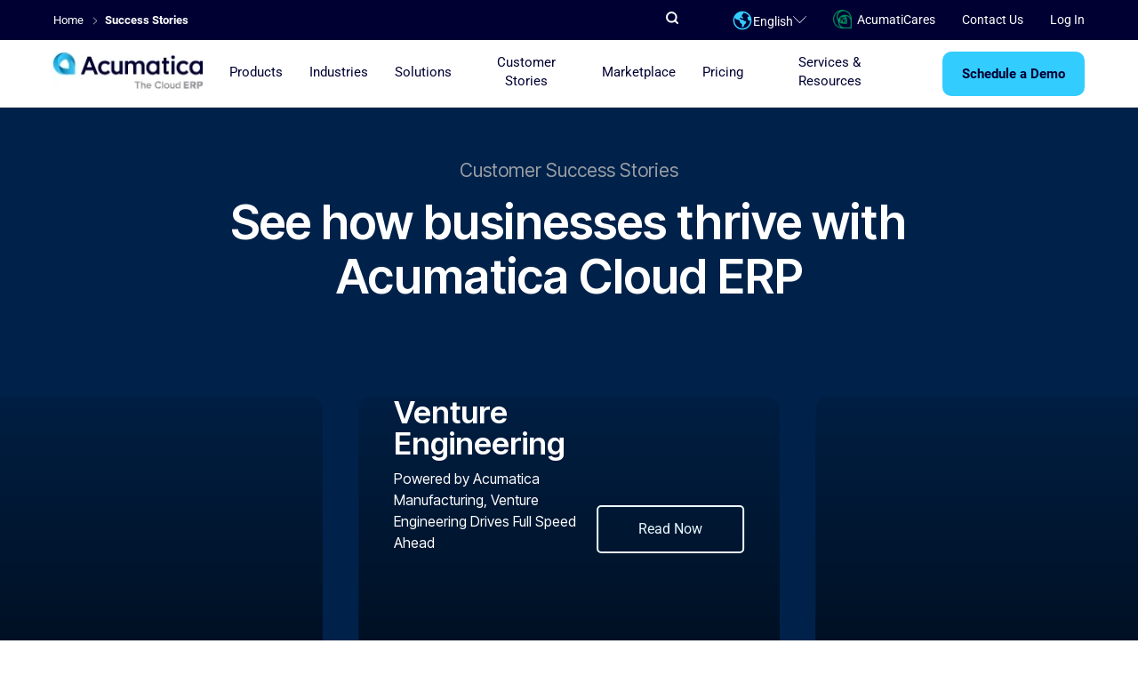

--- FILE ---
content_type: text/html; charset=UTF-8
request_url: https://en-gb.acumatica.com/success-stories/?selectIndustry=healthcare
body_size: 21515
content:
<!DOCTYPE html>
<!--[if IE 8 ]>
<html class="ie8" lang="en"><![endif]-->
<!--[if IE 9 ]>
<html class="ie9" lang="en"><![endif]-->
<!--[if gt IE 8]><!-->
<html lang="en-gb" data-wg-translated="en-gb"><!--<![endif]-->
<head>
            <!-- env post id:  -->
                <!-- Intellimize start -->
        <style>.anti-flicker, .anti-flicker * {visibility: hidden !important; opacity: 0 !important;}</style>
        <script>(function(e,t,p){var n=document.documentElement,s={p:[],r:[]},u={p:s.p,r:s.r,push:function(e){s.p.push(e)},ready:function(e){s.r.push(e)}};e.intellimize=u,n.className+=" "+p,setTimeout(function(){n.className=n.className.replace(RegExp(" ?"+p),"")},t)})(window, 2000, 'anti-flicker')</script>
        <link rel="preload" href="https://cdn.intellimize.co/snippet/117888201.js" as="script">
        <script src="https://cdn.intellimize.co/snippet/117888201.js" async="" onerror="document.documentElement.className = document.documentElement.className.replace(RegExp(' ?anti-flicker'), '');"></script>
        <link rel="preconnect" href="https://api.intellimize.co" crossorigin="">
        <link rel="preconnect" href="https://117888201.intellimizeio.com">
        <link rel="preconnect" href="https://log.intellimize.co" crossorigin="">
        <!-- Intellimize end -->
                            <!-- Google Tag Manager -->
<script>(function(w,d,s,l,i){w[l]=w[l]||[];w[l].push({'gtm.start':
new Date().getTime(),event:'gtm.js'});var f=d.getElementsByTagName(s)[0],
j=d.createElement(s),dl=l!='dataLayer'?'&l='+l:'';j.async=true;j.src=
'https://www.googletagmanager.com/gtm.js?id='+i+dl;f.parentNode.insertBefore(j,f);
})(window,document,'script','dataLayer','GTM-TLM5DX');</script>
<!-- end Google Tag Manager -->
        <meta charset="utf-8">
    <meta http-equiv="X-UA-Compatible" content="IE=edge">
    <meta name="referrer" content="origin-when-crossorigin">
    <meta name="skype_toolbar" content="skype_toolbar_parser_compatible">
    <meta name="viewport" content="width=device-width, initial-scale=1">
    <link rel="shortcut icon" type="image/x-icon" href="/favicon.ico?v=1">

    <link rel="preconnect" href="https://fonts.googleapis.com">
    <link rel="preconnect" href="https://fonts.gstatic.com" crossorigin="">
    <link href="https://fonts.googleapis.com/css2?family=Roboto:ital,wght@0,100..900;1,100..900&display=swap" rel="stylesheet">
    <link href="https://fonts.googleapis.com/css2?family=Inter+Tight:ital,wght@0,100..900;1,100..900&family=Inter:ital,opsz,wght@0,14..32,100..900;1,14..32,100..900&display=swap" rel="stylesheet">
    
    <title>Successful ERP Implementation Companies | Acumatica Cloud ERP</title>
    <meta name="robots" content="index, follow, max-image-preview:large, max-snippet:-1, max-video-preview:-1">

	<!-- This site is optimized with the Yoast SEO Premium plugin v22.5 (Yoast SEO v22.5) - https://yoast.com/wordpress/plugins/seo/ -->
	<meta name="description" content="Explore real-world success stories from businesses using Acumatica ERP to boost efficiency, scalability, and growth.">
	<link rel="canonical" href="https://en-gb.acumatica.com/success-stories/">
	<meta property="og:locale" content="en_US">
	<meta property="og:type" content="article">
	<meta property="og:title" content="Success Stories">
	<meta property="og:description" content="Explore real-world success stories from businesses using Acumatica ERP to boost efficiency, scalability, and growth.">
	<meta property="og:url" content="https://en-gb.acumatica.com/success-stories/">
	<meta property="og:site_name" content="Acumatica Cloud ERP">
	<meta property="article:modified_time" content="2026-01-15T00:07:58+00:00">
	<meta property="og:image" content="https://www.acumatica.com/media/2024/01/acumatica-logo-stacked-2024-A.png">
	<meta property="og:image:width" content="1917">
	<meta property="og:image:height" content="1254">
	<meta property="og:image:type" content="image/png">
	<meta name="twitter:card" content="summary_large_image">
	<meta name="twitter:label1" content="Est. reading time">
	<meta name="twitter:data1" content="1 minute">
	<!-- / Yoast SEO Premium plugin. -->


<link href="https://en-gb.acumatica.com/content/plugins/ac-embed/assets/dist/css/frontend.css?ver=1.1.10" rel="preload" as="style"><link href="https://en-gb.acumatica.com/content/plugins/ac-embed/assets/dist/css/frontend.css?ver=1.1.10" rel="stylesheet"><style id="classic-theme-styles-inline-css" type="text/css">
/*! This file is auto-generated */
.wp-block-button__link{color:#fff;background-color:#32373c;border-radius:9999px;box-shadow:none;text-decoration:none;padding:calc(.667em + 2px) calc(1.333em + 2px);font-size:1.125em}.wp-block-file__button{background:#32373c;color:#fff;text-decoration:none}
</style>
<style id="global-styles-inline-css" type="text/css">
body{--wp--preset--color--black: #000000;--wp--preset--color--cyan-bluish-gray: #abb8c3;--wp--preset--color--white: #ffffff;--wp--preset--color--pale-pink: #f78da7;--wp--preset--color--vivid-red: #cf2e2e;--wp--preset--color--luminous-vivid-orange: #ff6900;--wp--preset--color--luminous-vivid-amber: #fcb900;--wp--preset--color--light-green-cyan: #7bdcb5;--wp--preset--color--vivid-green-cyan: #00d084;--wp--preset--color--pale-cyan-blue: #8ed1fc;--wp--preset--color--vivid-cyan-blue: #0693e3;--wp--preset--color--vivid-purple: #9b51e0;--wp--preset--gradient--vivid-cyan-blue-to-vivid-purple: linear-gradient(135deg,rgba(6,147,227,1) 0%,rgb(155,81,224) 100%);--wp--preset--gradient--light-green-cyan-to-vivid-green-cyan: linear-gradient(135deg,rgb(122,220,180) 0%,rgb(0,208,130) 100%);--wp--preset--gradient--luminous-vivid-amber-to-luminous-vivid-orange: linear-gradient(135deg,rgba(252,185,0,1) 0%,rgba(255,105,0,1) 100%);--wp--preset--gradient--luminous-vivid-orange-to-vivid-red: linear-gradient(135deg,rgba(255,105,0,1) 0%,rgb(207,46,46) 100%);--wp--preset--gradient--very-light-gray-to-cyan-bluish-gray: linear-gradient(135deg,rgb(238,238,238) 0%,rgb(169,184,195) 100%);--wp--preset--gradient--cool-to-warm-spectrum: linear-gradient(135deg,rgb(74,234,220) 0%,rgb(151,120,209) 20%,rgb(207,42,186) 40%,rgb(238,44,130) 60%,rgb(251,105,98) 80%,rgb(254,248,76) 100%);--wp--preset--gradient--blush-light-purple: linear-gradient(135deg,rgb(255,206,236) 0%,rgb(152,150,240) 100%);--wp--preset--gradient--blush-bordeaux: linear-gradient(135deg,rgb(254,205,165) 0%,rgb(254,45,45) 50%,rgb(107,0,62) 100%);--wp--preset--gradient--luminous-dusk: linear-gradient(135deg,rgb(255,203,112) 0%,rgb(199,81,192) 50%,rgb(65,88,208) 100%);--wp--preset--gradient--pale-ocean: linear-gradient(135deg,rgb(255,245,203) 0%,rgb(182,227,212) 50%,rgb(51,167,181) 100%);--wp--preset--gradient--electric-grass: linear-gradient(135deg,rgb(202,248,128) 0%,rgb(113,206,126) 100%);--wp--preset--gradient--midnight: linear-gradient(135deg,rgb(2,3,129) 0%,rgb(40,116,252) 100%);--wp--preset--font-size--small: 13px;--wp--preset--font-size--medium: 20px;--wp--preset--font-size--large: 36px;--wp--preset--font-size--x-large: 42px;--wp--preset--spacing--20: 0.44rem;--wp--preset--spacing--30: 0.67rem;--wp--preset--spacing--40: 1rem;--wp--preset--spacing--50: 1.5rem;--wp--preset--spacing--60: 2.25rem;--wp--preset--spacing--70: 3.38rem;--wp--preset--spacing--80: 5.06rem;--wp--preset--shadow--natural: 6px 6px 9px rgba(0, 0, 0, 0.2);--wp--preset--shadow--deep: 12px 12px 50px rgba(0, 0, 0, 0.4);--wp--preset--shadow--sharp: 6px 6px 0px rgba(0, 0, 0, 0.2);--wp--preset--shadow--outlined: 6px 6px 0px -3px rgba(255, 255, 255, 1), 6px 6px rgba(0, 0, 0, 1);--wp--preset--shadow--crisp: 6px 6px 0px rgba(0, 0, 0, 1);}:where(.is-layout-flex){gap: 0.5em;}:where(.is-layout-grid){gap: 0.5em;}body .is-layout-flow > .alignleft{float: left;margin-inline-start: 0;margin-inline-end: 2em;}body .is-layout-flow > .alignright{float: right;margin-inline-start: 2em;margin-inline-end: 0;}body .is-layout-flow > .aligncenter{margin-left: auto !important;margin-right: auto !important;}body .is-layout-constrained > .alignleft{float: left;margin-inline-start: 0;margin-inline-end: 2em;}body .is-layout-constrained > .alignright{float: right;margin-inline-start: 2em;margin-inline-end: 0;}body .is-layout-constrained > .aligncenter{margin-left: auto !important;margin-right: auto !important;}body .is-layout-constrained > :where(:not(.alignleft):not(.alignright):not(.alignfull)){max-width: var(--wp--style--global--content-size);margin-left: auto !important;margin-right: auto !important;}body .is-layout-constrained > .alignwide{max-width: var(--wp--style--global--wide-size);}body .is-layout-flex{display: flex;}body .is-layout-flex{flex-wrap: wrap;align-items: center;}body .is-layout-flex > *{margin: 0;}body .is-layout-grid{display: grid;}body .is-layout-grid > *{margin: 0;}:where(.wp-block-columns.is-layout-flex){gap: 2em;}:where(.wp-block-columns.is-layout-grid){gap: 2em;}:where(.wp-block-post-template.is-layout-flex){gap: 1.25em;}:where(.wp-block-post-template.is-layout-grid){gap: 1.25em;}.has-black-color{color: var(--wp--preset--color--black) !important;}.has-cyan-bluish-gray-color{color: var(--wp--preset--color--cyan-bluish-gray) !important;}.has-white-color{color: var(--wp--preset--color--white) !important;}.has-pale-pink-color{color: var(--wp--preset--color--pale-pink) !important;}.has-vivid-red-color{color: var(--wp--preset--color--vivid-red) !important;}.has-luminous-vivid-orange-color{color: var(--wp--preset--color--luminous-vivid-orange) !important;}.has-luminous-vivid-amber-color{color: var(--wp--preset--color--luminous-vivid-amber) !important;}.has-light-green-cyan-color{color: var(--wp--preset--color--light-green-cyan) !important;}.has-vivid-green-cyan-color{color: var(--wp--preset--color--vivid-green-cyan) !important;}.has-pale-cyan-blue-color{color: var(--wp--preset--color--pale-cyan-blue) !important;}.has-vivid-cyan-blue-color{color: var(--wp--preset--color--vivid-cyan-blue) !important;}.has-vivid-purple-color{color: var(--wp--preset--color--vivid-purple) !important;}.has-black-background-color{background-color: var(--wp--preset--color--black) !important;}.has-cyan-bluish-gray-background-color{background-color: var(--wp--preset--color--cyan-bluish-gray) !important;}.has-white-background-color{background-color: var(--wp--preset--color--white) !important;}.has-pale-pink-background-color{background-color: var(--wp--preset--color--pale-pink) !important;}.has-vivid-red-background-color{background-color: var(--wp--preset--color--vivid-red) !important;}.has-luminous-vivid-orange-background-color{background-color: var(--wp--preset--color--luminous-vivid-orange) !important;}.has-luminous-vivid-amber-background-color{background-color: var(--wp--preset--color--luminous-vivid-amber) !important;}.has-light-green-cyan-background-color{background-color: var(--wp--preset--color--light-green-cyan) !important;}.has-vivid-green-cyan-background-color{background-color: var(--wp--preset--color--vivid-green-cyan) !important;}.has-pale-cyan-blue-background-color{background-color: var(--wp--preset--color--pale-cyan-blue) !important;}.has-vivid-cyan-blue-background-color{background-color: var(--wp--preset--color--vivid-cyan-blue) !important;}.has-vivid-purple-background-color{background-color: var(--wp--preset--color--vivid-purple) !important;}.has-black-border-color{border-color: var(--wp--preset--color--black) !important;}.has-cyan-bluish-gray-border-color{border-color: var(--wp--preset--color--cyan-bluish-gray) !important;}.has-white-border-color{border-color: var(--wp--preset--color--white) !important;}.has-pale-pink-border-color{border-color: var(--wp--preset--color--pale-pink) !important;}.has-vivid-red-border-color{border-color: var(--wp--preset--color--vivid-red) !important;}.has-luminous-vivid-orange-border-color{border-color: var(--wp--preset--color--luminous-vivid-orange) !important;}.has-luminous-vivid-amber-border-color{border-color: var(--wp--preset--color--luminous-vivid-amber) !important;}.has-light-green-cyan-border-color{border-color: var(--wp--preset--color--light-green-cyan) !important;}.has-vivid-green-cyan-border-color{border-color: var(--wp--preset--color--vivid-green-cyan) !important;}.has-pale-cyan-blue-border-color{border-color: var(--wp--preset--color--pale-cyan-blue) !important;}.has-vivid-cyan-blue-border-color{border-color: var(--wp--preset--color--vivid-cyan-blue) !important;}.has-vivid-purple-border-color{border-color: var(--wp--preset--color--vivid-purple) !important;}.has-vivid-cyan-blue-to-vivid-purple-gradient-background{background: var(--wp--preset--gradient--vivid-cyan-blue-to-vivid-purple) !important;}.has-light-green-cyan-to-vivid-green-cyan-gradient-background{background: var(--wp--preset--gradient--light-green-cyan-to-vivid-green-cyan) !important;}.has-luminous-vivid-amber-to-luminous-vivid-orange-gradient-background{background: var(--wp--preset--gradient--luminous-vivid-amber-to-luminous-vivid-orange) !important;}.has-luminous-vivid-orange-to-vivid-red-gradient-background{background: var(--wp--preset--gradient--luminous-vivid-orange-to-vivid-red) !important;}.has-very-light-gray-to-cyan-bluish-gray-gradient-background{background: var(--wp--preset--gradient--very-light-gray-to-cyan-bluish-gray) !important;}.has-cool-to-warm-spectrum-gradient-background{background: var(--wp--preset--gradient--cool-to-warm-spectrum) !important;}.has-blush-light-purple-gradient-background{background: var(--wp--preset--gradient--blush-light-purple) !important;}.has-blush-bordeaux-gradient-background{background: var(--wp--preset--gradient--blush-bordeaux) !important;}.has-luminous-dusk-gradient-background{background: var(--wp--preset--gradient--luminous-dusk) !important;}.has-pale-ocean-gradient-background{background: var(--wp--preset--gradient--pale-ocean) !important;}.has-electric-grass-gradient-background{background: var(--wp--preset--gradient--electric-grass) !important;}.has-midnight-gradient-background{background: var(--wp--preset--gradient--midnight) !important;}.has-small-font-size{font-size: var(--wp--preset--font-size--small) !important;}.has-medium-font-size{font-size: var(--wp--preset--font-size--medium) !important;}.has-large-font-size{font-size: var(--wp--preset--font-size--large) !important;}.has-x-large-font-size{font-size: var(--wp--preset--font-size--x-large) !important;}
.wp-block-navigation a:where(:not(.wp-element-button)){color: inherit;}
:where(.wp-block-post-template.is-layout-flex){gap: 1.25em;}:where(.wp-block-post-template.is-layout-grid){gap: 1.25em;}
:where(.wp-block-columns.is-layout-flex){gap: 2em;}:where(.wp-block-columns.is-layout-grid){gap: 2em;}
.wp-block-pullquote{font-size: 1.5em;line-height: 1.6;}
</style>
<link href="https://en-gb.acumatica.com/content/themes/acumatica/assets/css/common.css" rel="preload" as="style"><link href="https://en-gb.acumatica.com/content/themes/acumatica/assets/css/common.css" rel="stylesheet"><link href="https://en-gb.acumatica.com/content/themes/acumatica/assets/css/wistia.css" rel="preload" as="style"><link href="https://en-gb.acumatica.com/content/themes/acumatica/assets/css/wistia.css" rel="stylesheet"><link href="https://en-gb.acumatica.com/content/themes/acumatica/assets/css/success-stories.css" rel="preload" as="style"><link href="https://en-gb.acumatica.com/content/themes/acumatica/assets/css/success-stories.css" rel="stylesheet"><link href="https://en-gb.acumatica.com/content/themes/acumatica/assets/css/splidejs/splide.min.css" rel="preload" as="style"><link href="https://en-gb.acumatica.com/content/themes/acumatica/assets/css/splidejs/splide.min.css" rel="stylesheet"><link href="https://en-gb.acumatica.com/content/themes/acumatica/assets/css/success_stories_hero_section.css" rel="preload" as="style"><link href="https://en-gb.acumatica.com/content/themes/acumatica/assets/css/success_stories_hero_section.css" rel="stylesheet"><link href="https://en-gb.acumatica.com/content/themes/acumatica/assets/css/success_stories_body.css" rel="preload" as="style"><link href="https://en-gb.acumatica.com/content/themes/acumatica/assets/css/success_stories_body.css" rel="stylesheet"><link href="https://en-gb.acumatica.com/content/themes/acumatica/assets/css/custom-style.css" rel="preload" as="style"><link href="https://en-gb.acumatica.com/content/themes/acumatica/assets/css/custom-style.css" rel="stylesheet"><link href="https://en-gb.acumatica.com/content/themes/acumatica/assets/css/weglot.css" rel="preload" as="style"><link href="https://en-gb.acumatica.com/content/themes/acumatica/assets/css/weglot.css" rel="stylesheet"><script type="text/javascript" src="https://en-gb.acumatica.com/content/themes/acumatica/assets/js/jquery.min.js" id="acumatica-jquery-js"></script>
		<style type="text/css" id="wp-custom-css">
			pre {
	white-space: pre-wrap;
	word-break:break-word
}
		</style>
		
    
        





<link rel="alternate" hreflang="x-default" href="https://www.acumatica.com/success-stories/?selectIndustry=healthcare">

<style>
    .nav-bar-top__dropdown{
        border-radius: 0 0 10px 10px;
    }
    .btn.btn_lg, .offer .offer-button .btn, .offer .offer-button .btn.btn_white, .offer .offer-button button.btn, .offer .offer-button button.btn.btn_white, .offer .offer-button input.btn[type=button], .offer .offer-button input.btn[type=reset], .offer .offer-button input.btn[type=submit], .offer-variant_video .offer .btn_video, .offer-variant_video .offer button.btn_video, .offer-variant_video .offer input.btn_video[type=button], .offer-variant_video .offer input.btn_video[type=reset], .offer-variant_video .offer input.btn_video[type=submit], .offer__btn.btn, button.btn_lg, button.offer__btn.btn, input.offer__btn.btn[type=button], input.offer__btn.btn[type=reset], input.offer__btn.btn[type=submit], input[type=button].btn_lg, input[type=reset].btn_lg, input[type=submit].btn_lg{
        border-radius: 10px;
    }
    .menu-item_right_arrow{
        position: relative;
    }
    .menu-item_right_arrow:after{
        content: '';
        position: absolute;
        bottom: 3px;
        margin-top: -5px;
        right: -18px;
        width: 14px;
        height: 10px;
        background-image: url("data:image/svg+xml,%0A%3Csvg xmlns='http://www.w3.org/2000/svg' width='14' height='10' viewBox='0 0 20 16'%3E%3Cg fill='none' fill-rule='evenodd' stroke-linecap='square' stroke-linejoin='round'%3E%3Cg fill='%23003' fill-rule='nonzero' stroke='%23003' stroke-width='.5'%3E%3Cg%3E%3Cpath d='M10.463 0L8.887 1.463 13.725 5.955 0 5.955 0 8.045 13.725 8.045 8.887 12.537 10.463 14 18 7z' transform='translate(-412 -2792) translate(413 2793)'/%3E%3C/g%3E%3C/g%3E%3C/g%3E%3C/svg%3E");
        background-repeat: no-repeat;
    }
</style>
<script type="application/json" id="weglot-data">{"allLanguageUrls":{"en":"https://www.acumatica.com/success-stories/?selectIndustry=healthcare","en-gb":"https://en-gb.acumatica.com/success-stories/?selectIndustry=healthcare","fr-ca":"https://fr-ca.acumatica.com/success-stories/?selectIndustry=healthcare","fr":"https://fr.acumatica.com/success-stories/?selectIndustry=healthcare","es":"https://es.acumatica.com/success-stories/?selectIndustry=healthcare"},"originalCanonicalUrl":"https://www.acumatica.com/success-stories","originalPath":"/success-stories/","settings":{"auto_switch":false,"auto_switch_fallback":null,"category":10,"custom_settings":{"button_style":{"with_name":false,"full_name":false,"is_dropdown":false,"with_flags":false,"flag_type":null,"custom_css":".weglot-container{\r\nposition: relative;\r\nmargin-left: 30px;\r\n  z-index: 9;\r\n}\r\n\r\n.country-selector a {\r\n    color: #003 !important;\r\n}\r\n.wg-drop.country-selector {\r\n    background-color: transparent !important;\r\n}\r\n\r\n.wg-drop.country-selector ul {\r\n    background: #ffffff !important;\r\n}\r\n.wg-drop.country-selector .wgcurrent {\r\n    border: none !important;\r\n}\r\n.wg-drop.country-selector ul {\r\n    border: none !important;\r\n}\r\n\r\n.wg-drop.country-selector div a{\r\n\tvisibility: collapse;\r\n  \tfont-size: 0;\r\n}\r\n\r\n.wg-drop.weg-openleft ul{\r\n\tright:  -38px;\r\n}\r\n\r\n.wg-drop.country-selector div a img{\r\n\tvisibility: visible;\r\n}\r\n\r\n.wg-drop.country-selector .wgcurrent:after{\r\n  \tbackground-image: \"\";\r\n\twidth: 0px;\r\n}\r\n\r\n.wg-drop.country-selector .wgcurrent a{\r\n\tpadding-right: 0;\r\n}\r\n\r\n.wgcurrent a img{\r\n\tmargin-right: 0;\r\n}\r\n\r\n@media screen and (max-width: 1199px) {\r\n\t.wg-drop.weg-openleft ul{\r\n\t\tright:  -24px;\r\n\t}\r\n}\r\n\r\n@media screen and (max-width: 468px) {\r\n\t.wg-drop.weg-openleft ul{\r\n\t\tright:  -18px;\r\n\t}\r\n}\r\n\r\n.wg-drop.weg-openleft ul {\r\n    right: 0px!important;\r\n}\r\n\r\naside.country-selector.weglot_switcher.default.wg-drop .wg-li.wgcurrent {\r\n  display: block !important;\r\n  background: transparent;\r\n  }"},"switchers":[{"style":{"with_name":true,"full_name":false,"is_dropdown":true,"with_flags":true,"flag_type":"circle","custom_css":".weglot-container {\r\n  position: fixed !important;\r\n  bottom: 24px !important;\r\n  left: 73px !important;\r\n}\r\n.country-selector a {\r\n    color: #0D3366 !important;\r\n}\r\n.wg-drop.country-selector {\r\n    background-color: #fff !important;\r\n    border-radius: 8px;\r\n}\r\n.wg-drop.country-selector ul {\r\n    background: transparent !important;\r\n}\r\n.wg-drop.country-selector li {\r\n    list-style-type: none;\r\n    width: auto;\r\n    background: #fff;\r\n}\r\n.wg-drop.country-selector .wgcurrent {\r\n    border: none !important;\r\n}\r\n.wg-drop.country-selector ul {\r\n    border: none !important;\r\n}\r\n\r\n.wg-default, .wg-default .country-selector {\r\n    bottom: 0;\r\n    position: relative;\r\n    right:  -10px;\r\n}"},"location":{"target":"ul.header-bar__nav-secondary-items","sibling":"li:nth-child(5)"}}],"translate_images":false,"subdomain":false,"dynamic":"","translate_search":false,"loading_bar":true,"hide_switcher":false,"wait_transition":true,"dynamicPushState":true,"prevent_retranslation":true,"excluded_blocks_remove":[".weglot-link",".weglot-link-es"],"definitions":{}},"deleted_at":null,"dynamics":[{"value":".webeostyles"},{"value":".btn.btn_lg.btn_outline"},{"value":".hero-block-v3__content"},{"value":".tools-grid__item"},{"value":".ac-flex__item"},{"value":".hero-block-v3__title"},{"value":".ac-flex_j_space-between"},{"value":".hubspot-form-popup__form"},{"value":"#hsForm_b0b7ba8d-bcbf-4bdb-883b-7ba20e274334"},{"value":".hs-input"},{"value":".hs-richtext"},{"value":".hs-form-booleancheckbox-display p"},{"value":".btn_orange"},{"value":".hs-button"},{"value":"body"},{"value":".lang-col"},{"value":".weglot-link"}],"excluded_blocks":[{"value":"#acumatica-hubspot-js","description":"HubSpot form translation exclusion"}],"excluded_paths":[],"external_enabled":false,"host":"www.acumatica.com","is_dns_set":false,"is_https":true,"language_from":"en","language_from_custom_flag":"us","language_from_custom_name":"English-US","languages":[{"connect_host_destination":{"is_dns_set":true,"created_on_aws":1686677584,"host":"fr-ca.acumatica.com"},"custom_code":"fr-ca","custom_flag":"ca","custom_local_name":"French-CA","custom_name":"French (CA)","enabled":true,"language_to":"a3"},{"connect_host_destination":{"is_dns_set":true,"created_on_aws":1686677584,"host":"fr.acumatica.com"},"custom_code":null,"custom_flag":"fr","custom_local_name":"French-EU","custom_name":null,"enabled":true,"language_to":"fr"},{"connect_host_destination":{"is_dns_set":true,"created_on_aws":1686677584,"host":"es.acumatica.com"},"custom_code":null,"custom_flag":"es","custom_local_name":"Spanish","custom_name":null,"enabled":true,"language_to":"es"},{"connect_host_destination":{"is_dns_set":true,"created_on_aws":1686677584,"host":"en-gb.acumatica.com"},"custom_code":"en-gb","custom_flag":"gb","custom_local_name":"English-GB","custom_name":"English (GB)","enabled":true,"language_to":"a1"}],"media_enabled":true,"page_views_enabled":true,"technology_id":12,"technology_name":"Other","translation_engine":3,"url_type":"SUBDOMAIN","versions":{"translation":1762273958}},"translatedWordsList":["Successful ERP Implementation Companies | Acumatica Cloud ERP","Explore real-world success stories from businesses using Acumatica ERP to boost efficiency, scalability, and growth.","Success Stories","Acumatica Cloud ERP","https://www.acumatica.com/media/2024/01/acumatica-logo-stacked-2024-A.png","What are you searching for?","Acumatica Cloud ERP System","https://www.acumatica.com/content/themes/acumatica/assets/img/svg/logo-dark.svg","\n                                                          <span wg-1=\"\">\n            <a wg-2=\"\">\n          <span wg-3=\"\">Home</span>\n      </a>\n      <span wg-4=\"\"></span>\n          </span>\n      <span wg-5=\"\">\n            <span wg-6=\"\"><span wg-7=\"\"><strong wg-8=\"\">Success Stories</strong></span></span>\n          </span>\n                                              ","English","Language","Country","SELECT YOUR LANGUAGE","Spanish","French","SELECT YOUR COUNTRY","AcumatiCares icon","https://www.acumatica.com/content/themes/acumatica/assets/img/inhtml/AcumatiCaresMark_200x200-CleanGreen.png","\n                                    AcumatiCares","Contact Us","Log In","Acumatica Cloud ERP System ","https://www.acumatica.com/content/themes/acumatica/assets/img/acumatica-logo-172x44.webp","https://www.acumatica.com/content/themes/acumatica/assets/img/svg/logo-dark-2x.svg?v=1 2x","Financial Management","Construction Management","Distribution Management","Manufacturing Management","Professional Services Management","Retail Management","Inventory Management","Field Service Management","Order Management","Warehouse Mgmt System (WMS)","Artificial Intelligence (AI)","Multi-Entity and Intercompany Accounting","Project Accounting","Payments","CRM","Payroll","Reporting, Dashboards and BI","Commerce Connectors","Point-of-Sale (POS)","Product Overview","Products","Construction","Distribution","Manufacturing","Professional Services","Retail","Agriculture","Business Services","Cannabis","Communications and Utilities","Consumer Packaged Goods (CPG)","Field Service","Software and Technology","Other Industries","Industries","For Your Role","Management","Finance","IT","Operations","Sales and Marketing","How We Compare","QuickBooks","NetSuite","Sage Intacct","Legacy Sage","Microsoft Dynamics BC","Legacy MS Dynamics","Solutions","Customer Stories","Marketplace","Pricing","Offers","ERP ROI Calculator","Construction Pricing Calculator","Services","Implementation and Planning","FastTrack Deployment","Support","Support Overview","Direct Support Programs","Partners","ISV","VAR","Alliance Members","Developers","Resources","Resource Center","Events and Webinars","ERP Podcast","Blog","Community and Learning","Open University","Community","AcumatiCares","Summit","Services & Resources","Main Menu","\n                            Schedule a Demo\n                        ","\n                    Schedule a Demo\n                ","Customer Success Stories","See how businesses thrive with Acumatica Cloud ERP","Canadian Electrical Contractor Empowers Growth and Visibility with Acumatica Construction","Groupe SGM","Read Now","Powered by Acumatica Manufacturing, Venture Engineering Drives Full Speed Ahead","Venture Engineering","Recycled Plastic Furniture Maker POLYWOOD Streamlines Operations with Acumatica ERP, Fueling Rapid Growth","POLYWOOD","Secret Ingredients in Specialty Food Distributor A Priori’s Rapid Rise: Utah’s Tony Caputo’s Roots","A Priori Specialty Foods Co.","Wine Racks America Uncorks Growth with Acumatica Manufacturing","Wine Racks America","Search Customers Stories...","Video stories only","\n                                Industry\n                            ","Agriculture and Farming","Wholesale Distribution","Service Management","Financial Services","Food and Beverage","Healthcare","Non-Profit","Telecommunication","Travel and Hospitality","\n                                Application Replaced\n                            ","SAP","New to Cloud ERP","\n                                Regions\n                            ","Americas","APAC","EMEA","Global","Apply Filter","Reset Filter","\n                        Filter\n                    ","\n                                    Industry\n                                ","\n                                    Application Replaced\n                                ","\n                                    Regions\n                                ","Adjusting or clearing your filters","Exploring other industries or solutions","We couldn’t find any customer stories that match your current filters.","Please try:","Ready to put Acumatica to work for you?","Schedule a demo","https://www.acumatica.com/content/themes/acumatica/assets/img/svg/logo-white.svg","Facebook","Instagram","Twitter","LinkedIn","YouTube","Company","About Acumatica","Leadership","Careers","Sponsorships","Newsroom","Release News","Get Started","What is Cloud ERP?","Virtual Product Tour","Acumatica Product Editions","Acumatica SaaS FAQ","Awards and User Reviews","ERP Comparison","Acumatica Offers","Consultants","Partner Portal","\n                © 2008 — 2026 Acumatica, Inc. All rights reserved\n            ","Cookies","Privacy Policy","Legal","Sitemap","Report Outage","Privacy options","https://www.acumatica.com/content/themes/acumatica/assets/img/privacyoptions29x14.png","Your Privacy Choices\n                                    "]}</script>
<script async="" src="https://cdn.weglot.com/weglot.min.js?api_key=wg_bb6e766b49cc83fb90b2875a9912df0b0&hide_switcher=true" type="text/javascript"></script></head>
<body data-pid="29960" class="nav-margin page-template page-template-page-templates page-template-success-stories page-template-page-templatessuccess-stories-php page page-id-29960">

    <noscript><iframe src="https://www.googletagmanager.com/ns.html?id='GTM-TLM5DX'" height="0" width="0" style="display:none;visibility:hidden"></iframe></noscript>
<!--[if lt IE 10]>
<div class="browse-happy">
    <div class="container">
        <p class="browse-happy__notice">We found that you are using an <strong>outdated version</strong> of Internet
            Explorer</p>
        <p class="browse-happy__security">For safety reasons, this website supports Internet Explorer version 10 and
            above
            <br>In addition, this and many other sites may be displayed <strong>not correctly</strong></p>
        <p class="browse-happy__update">Please update your browser to this <a href="http://browsehappy.com/"
                                                                              target="_blank">link</a></p>
        <p class="browse-happy__recommend">(we recommend <a href="http://www.google.com/chrome" target="_blank">Google
            Chrome</a>)</p>
    </div>
</div>
<![endif]-->


<div class="wrap-main">
    
                    <script type="application/ld+json">{"@context":"http://schema.org","@type":"WebPage","name":"Successful ERP Implementation Companies | Acumatica Cloud ERP","url":"https://en-gb.acumatica.com/success-stories/","description":"Explore real-world success stories from businesses using Acumatica ERP to boost efficiency, scalability, and growth.","datePublished":"March 21, 2017","dateModified":"January 14, 2026"}</script>
                        <script type="application/ld+json"> {
                        "@context": "http://schema.org",
                        "@type": "BreadcrumbList",
                        "itemListElement": [
                                                            {
                                    "@type": "ListItem",
                                    "position": "1",
                                    "item":
                                        {
                                            "@id": "https://en-gb.acumatica.com/",
                                            "name": "Home"
                                        }
                                },
                                            {
                                    "@type": "ListItem",
                                    "position": "2",
                                    "item":
                                        {
                                            "@id": "https://en-gb.acumatica.com/success-stories/?selectIndustry=healthcare",
                                            "name": "Success Stories"
                                        }
                                }
                                    ]
                    }
                </script>
        
            <header class="header-bar is-sticky"><!-- adding srcset -->
                <div class="header-bar__top">
            <div class="container">
                <div class="header-bar__top-search js-site-search-bar">
                    <div class="search-main">
                        <form id="search-main" action="/" data-validate="true">
                            <input type="text" name="s" value="" id="search-main-field" data-swpfrom="1" autocomplete="off" class="search-main__field" placeholder="What are you searching for?" required="" maxlength="150" data-aec="Top Nav" data-aea="Focus Search" data-ael="Input field">
                            <span class="search-main__icon" onclick="document.getElementById('search-main').submit()">
                                <svg xmlns="http://www.w3.org/2000/svg" width="14" height="14" viewBox="0 0 14 14">
                                    <g fill="none" fill-rule="evenodd" stroke-linecap="round" stroke-linejoin="round">
                                        <g stroke="#FFF" stroke-width="2">
                                            <g transform="translate(-923 -15) translate(924 16)">
                                                <circle cx="5.333" cy="5.333" r="5.333"></circle>
                                                <path d="M12 12L9.333 9.333"></path>
                                            </g>
                                        </g>
                                    </g>
                                </svg>
                            </span>
                            <div class="search-main__search-results search-results">
                                <div class="search-results__wrapper">
                                </div>
                                <div class="search-results__foot">
                                    <a href=""></a>
                                </div>
                            </div>
                        </form>
                    </div>
                    <span class="header-bar__top-search-hide-button js-hide-site-search">
                        <svg xmlns="http://www.w3.org/2000/svg" width="14" height="14" viewBox="0 0 14 14">
                              <g fill="none" fill-rule="evenodd">
                                       <g fill="#F7F7F7" fill-rule="nonzero">
                                          <g>
                                           <path d="M13.7.3c-.4-.4-1-.4-1.4 0L7 5.6 1.7.3C1.3-.1.7-.1.3.3c-.4.4-.4 1 0 1.4L5.6 7 .3 12.3c-.4.4-.4 1 0 1.4.2.2.4.3.7.3.3 0 .5-.1.7-.3L7 8.4l5.3 5.3c.2.2.5.3.7.3.2 0 .5-.1.7-.3.4-.4.4-1 0-1.4L8.4 7l5.3-5.3c.4-.4.4-1 0-1.4z" transform="translate(-971 -15) translate(971 15)"></path>
                                       </g>
                                  </g>
                              </g>
                         </svg>
                    </span>
                </div>
                <div class="header-bar__top-inner">
                    <div class="header-bar__mobile-logo mobile">
                                                <a href="/" class="link-clear">
                                                        <img src="https://www.acumatica.com/content/themes/acumatica/assets/img/svg/logo-dark.svg?v=1" width="114" height="29" alt="Acumatica Cloud ERP System" title="Acumatica Cloud ERP System" itemprop="logo" data-no-lazy="1">
                                                    </a>
                                            </div>
                    <div class="header-bar__breadcrumbs">
                                                          <span>
            <a href="https://en-gb.acumatica.com/" class="breadcrumbs__item">
          <span>Home</span>
      </a>
      <span></span>
          </span>
      <span>
            <span><span><strong class="breadcrumbs__active">Success Stories</strong></span></span>
          </span>
                                              </div>
                    <div class="header-bar__offer">
                                            
                                        </div>
                    <div class="header-bar__nav-secondary">
                        <ul class="header-bar__nav-secondary-items">
                           <li class="header-bar__nav-secondary-item">
                                <span class="header-bar__nav-search-button js-show-site-search">
                                    <svg width="14" height="14" viewBox="0 0 14 14" fill="none" xmlns="http://www.w3.org/2000/svg">
                                        <circle cx="6.33333" cy="6.33333" r="5.33333" stroke="white" stroke-width="2" stroke-linecap="round" stroke-linejoin="round"></circle>
                                        <path d="M13 12.9999L10.3334 10.3333" stroke="white" stroke-width="2" stroke-linecap="round" stroke-linejoin="round"></path>
                                    </svg>
                                </span>
                            </li>
                            <li class="header-bar__nav-secondary-item">
                                <div class="language-switcher-container-mobile">
                                    <div class="language-switcher-top-content language-switcher-top-content-mobile">
                                        <svg xmlns="http://www.w3.org/2000/svg" version="1.1" viewBox="0 0 500 500" class="country-image" style="width: 21px;display:block;">
                                            <path style="fill: #33CCFF;" d="M250,33.3c-119.7,0-216.7,97-216.7,216.7s97,216.7,216.7,216.7,216.7-97,216.7-216.7S369.7,33.3,250,33.3ZM250,433.7c-101.3,0-183.7-82.4-183.7-183.7s3.6-41.4,10.2-60.3l2.3,4.5c7.2,15.7,25.3,32.5,60.2,39.7,16.9,3.6,30.1,8.4,38.5,14.4,10.8,7.2,14.4,49.4,30.1,65,18.1,19.3,33.7,0,32.5,50.6-1.2,50.6,4.8,42.1,21.7,44.5,14.4,2.4,14.4-19.3,37.3-59,22.9-39.7,30.1-9.6,37.3-53,7.2-43.3-4.8-24.1-30.1-31.3-25.3-7.2-28.9-30.1-66.2-32.5-37.3-2.4-51.8-26.5-44.5-43.3,7.2-15.7,19.3-4.8,34.9,6,15.7,10.8,27.7,14.4,34.9,4.8,7.2-10.8,0-26.5-15.7-37.3-15.7-12-16.9-31.3-3.6-45.7,10.7-11.8,31.9-31.2,30.5-48.9,54.8,8,101.9,40.3,129.8,85.6-17.1,6.7-36.3,13.8-36.3,27.1s9.6,48.2,15.7,60.2c3.6,9.5,32,10.8,47.7,16.7-4.1,97.7-84.9,175.9-183.5,175.9Z"></path>
                                        </svg>
                                        <p class="language-switcher-top-content__label-language-mobile">English</p>
                                        <svg style="width: 15px;fill: #000;" class="language-switcher__arrow" xmlns="http://www.w3.org/2000/svg" shape-rendering="geometricPrecision" text-rendering="geometricPrecision" image-rendering="optimizeQuality" fill-rule="evenodd" clip-rule="evenodd" viewBox="0 0 512 300"><path fill-rule="nonzero" d="M493.12 3.22c4.3-4.27 11.3-4.3 15.62-.04a10.85 10.85 0 0 1 .05 15.46L263.83 263.55c-4.3 4.28-11.3 4.3-15.63.05L3.21 18.64a10.85 10.85 0 0 1 .05-15.46c4.32-4.26 11.32-4.23 15.62.04L255.99 240.3 493.12 3.22z"></path></svg>
                                    </div>
                                    <div id="language-switcher-mobile" class="language-switcher">
                                    <div class="language-slider-switch">
                                        <div id="language-mobile" class="btn-slider active">Language</div>
                                        <div id="country-mobile" class="btn-slider">Country</div>
                                    </div>
                                    <div id="language-content-mobile" class="active">
                                        <div class="language-title">SELECT YOUR LANGUAGE</div>
                                        <div class="language-container">
                                            <div class="lang-col">
                                                <a href="#Weglot-en" title="English" data-wg-notranslate="">
                                                    <svg xmlns="http://www.w3.org/2000/svg" version="1.1" viewBox="0 0 500 500" style="width: 24px;display: none;">
                                                        <path style="fill: #33CCFF;" d="M250,33.3c-119.7,0-216.7,97-216.7,216.7s97,216.7,216.7,216.7,216.7-97,216.7-216.7S369.7,33.3,250,33.3ZM250,433.7c-101.3,0-183.7-82.4-183.7-183.7s3.6-41.4,10.2-60.3l2.3,4.5c7.2,15.7,25.3,32.5,60.2,39.7,16.9,3.6,30.1,8.4,38.5,14.4,10.8,7.2,14.4,49.4,30.1,65,18.1,19.3,33.7,0,32.5,50.6-1.2,50.6,4.8,42.1,21.7,44.5,14.4,2.4,14.4-19.3,37.3-59,22.9-39.7,30.1-9.6,37.3-53,7.2-43.3-4.8-24.1-30.1-31.3-25.3-7.2-28.9-30.1-66.2-32.5-37.3-2.4-51.8-26.5-44.5-43.3,7.2-15.7,19.3-4.8,34.9,6,15.7,10.8,27.7,14.4,34.9,4.8,7.2-10.8,0-26.5-15.7-37.3-15.7-12-16.9-31.3-3.6-45.7,10.7-11.8,31.9-31.2,30.5-48.9,54.8,8,101.9,40.3,129.8,85.6-17.1,6.7-36.3,13.8-36.3,27.1s9.6,48.2,15.7,60.2c3.6,9.5,32,10.8,47.7,16.7-4.1,97.7-84.9,175.9-183.5,175.9Z"></path>
                                                    </svg>
                                                    English
                                                </a>
                                                <a href="#Weglot-es" title="Spanish" data-wg-notranslate="">
                                                    <svg xmlns="http://www.w3.org/2000/svg" version="1.1" viewBox="0 0 500 500" style="width: 24px;display: none;">
                                                        <path style="fill: #33CCFF;" d="M250,33.3c-119.7,0-216.7,97-216.7,216.7s97,216.7,216.7,216.7,216.7-97,216.7-216.7S369.7,33.3,250,33.3ZM250,433.7c-101.3,0-183.7-82.4-183.7-183.7s3.6-41.4,10.2-60.3l2.3,4.5c7.2,15.7,25.3,32.5,60.2,39.7,16.9,3.6,30.1,8.4,38.5,14.4,10.8,7.2,14.4,49.4,30.1,65,18.1,19.3,33.7,0,32.5,50.6-1.2,50.6,4.8,42.1,21.7,44.5,14.4,2.4,14.4-19.3,37.3-59,22.9-39.7,30.1-9.6,37.3-53,7.2-43.3-4.8-24.1-30.1-31.3-25.3-7.2-28.9-30.1-66.2-32.5-37.3-2.4-51.8-26.5-44.5-43.3,7.2-15.7,19.3-4.8,34.9,6,15.7,10.8,27.7,14.4,34.9,4.8,7.2-10.8,0-26.5-15.7-37.3-15.7-12-16.9-31.3-3.6-45.7,10.7-11.8,31.9-31.2,30.5-48.9,54.8,8,101.9,40.3,129.8,85.6-17.1,6.7-36.3,13.8-36.3,27.1s9.6,48.2,15.7,60.2c3.6,9.5,32,10.8,47.7,16.7-4.1,97.7-84.9,175.9-183.5,175.9Z"></path>
                                                    </svg>
                                                    Español
                                                </a>
                                                <a href="#Weglot-fr" title="French" data-wg-notranslate="">
                                                    <svg xmlns="http://www.w3.org/2000/svg" version="1.1" viewBox="0 0 500 500" style="width: 24px;display: none;">
                                                        <path style="fill: #33CCFF;" d="M250,33.3c-119.7,0-216.7,97-216.7,216.7s97,216.7,216.7,216.7,216.7-97,216.7-216.7S369.7,33.3,250,33.3ZM250,433.7c-101.3,0-183.7-82.4-183.7-183.7s3.6-41.4,10.2-60.3l2.3,4.5c7.2,15.7,25.3,32.5,60.2,39.7,16.9,3.6,30.1,8.4,38.5,14.4,10.8,7.2,14.4,49.4,30.1,65,18.1,19.3,33.7,0,32.5,50.6-1.2,50.6,4.8,42.1,21.7,44.5,14.4,2.4,14.4-19.3,37.3-59,22.9-39.7,30.1-9.6,37.3-53,7.2-43.3-4.8-24.1-30.1-31.3-25.3-7.2-28.9-30.1-66.2-32.5-37.3-2.4-51.8-26.5-44.5-43.3,7.2-15.7,19.3-4.8,34.9,6,15.7,10.8,27.7,14.4,34.9,4.8,7.2-10.8,0-26.5-15.7-37.3-15.7-12-16.9-31.3-3.6-45.7,10.7-11.8,31.9-31.2,30.5-48.9,54.8,8,101.9,40.3,129.8,85.6-17.1,6.7-36.3,13.8-36.3,27.1s9.6,48.2,15.7,60.2c3.6,9.5,32,10.8,47.7,16.7-4.1,97.7-84.9,175.9-183.5,175.9Z"></path>
                                                    </svg>
                                                    Français
                                                </a>
                                            </div>
                                        </div>
                                    </div>
                                    <div id="country-content-mobile">
                                        <div class="language-title">SELECT YOUR COUNTRY</div>
                                            <div class="language-container">
                                                <div class="lang-col">
                                                    <a href="#Weglot-en" title="English" data-wg-notranslate="">
                                                        <img loading="lazy" src="https://cdn.weglot.com/flags/circle/ca.svg" alt="English">
                                                        Canada (English)
                                                    </a>
                                                    <a href="#Weglot-fr-ca" title="French" data-wg-notranslate="">
                                                        <img loading="lazy" src="https://cdn.weglot.com/flags/circle/ca.svg" alt="French">
                                                        Canada (French)
                                                    </a>
                                                    <a href="#Weglot-es" title="Spanish" data-wg-notranslate="">
                                                        <img loading="lazy" src="https://cdn.weglot.com/flags/circle/co.svg" alt="Spanish">
                                                        Colombia
                                                    </a>
                                                    <a href="#Weglot-es" title="Spanish" data-wg-notranslate="">
                                                        <img loading="lazy" src="https://cdn.weglot.com/flags/circle/pr.svg" alt="Spanish">
                                                        Caribbean and Puerto Rico
                                                    </a>
                                                    <a href="#Weglot-es" title="Spanish" data-wg-notranslate="">
                                                        <img loading="lazy" src="https://cdn.weglot.com/flags/circle/ec.svg" alt="Spanish">
                                                        Ecuador 
                                                    </a>
                                                    <a href="#Weglot-en" title="English" data-wg-notranslate="">
                                                        <img loading="lazy" src="https://cdn.weglot.com/flags/circle/in.svg" alt="English">
                                                        India
                                                    </a>
                                                    <a href="#Weglot-en" title="English" data-wg-notranslate="">
                                                        <img loading="lazy" src="https://cdn.weglot.com/flags/circle/id.svg" alt="English">
                                                        Indonesia
                                                    </a>
                                                    <a href="#Weglot-en" title="English" data-wg-notranslate="">
                                                        <img loading="lazy" src="https://cdn.weglot.com/flags/circle/ie.svg" alt="English">
                                                        Ireland
                                                    </a>
                                                    <a href="#Weglot-en" title="English" data-wg-notranslate="">
                                                        <img loading="lazy" src="https://cdn.weglot.com/flags/circle/my.svg" alt="English">
                                                        Malaysia
                                                    </a>
                                                    <a href="#Weglot-es" title="Spanish" data-wg-notranslate="">
                                                        <img loading="lazy" src="https://cdn.weglot.com/flags/circle/mx.svg" alt="Spanish">
                                                        Mexico
                                                    </a>
                                                </div>
                                                <div class="lang-col">
                                                    <a href="#Weglot-es" title="Spanish" data-wg-notranslate="">
                                                        <img loading="lazy" src="https://cdn.weglot.com/flags/circle/pa.svg" alt="Spanish">
                                                        Panama
                                                    </a>
                                                    <a href="#Weglot-es" title="Spanish" data-wg-notranslate="">
                                                        <img loading="lazy" src="https://cdn.weglot.com/flags/circle/pe.svg" alt="Spanish">
                                                        Peru
                                                    </a>
                                                    <a href="#Weglot-en" title="English" data-wg-notranslate="">
                                                        <img loading="lazy" src="https://cdn.weglot.com/flags/circle/ph.svg" alt="English">
                                                        Philippines
                                                    </a>
                                                    <a href="#Weglot-en" title="English" data-wg-notranslate="">
                                                        <img loading="lazy" src="https://cdn.weglot.com/flags/circle/sg.svg" alt="English">
                                                        Singapore
                                                    </a>
                                                    <a href="#Weglot-en" title="English" data-wg-notranslate="">
                                                        <img loading="lazy" src="https://cdn.weglot.com/flags/circle/za.svg" alt="English">
                                                        South Africa
                                                    </a>
                                                    <a href="#Weglot-en" title="English" data-wg-notranslate="">
                                                        <img loading="lazy" src="https://cdn.weglot.com/flags/circle/lk.svg" alt="English">
                                                        Sri Lanka
                                                    </a>
                                                    <a href="#Weglot-en" title="English" data-wg-notranslate="">
                                                        <img loading="lazy" src="https://cdn.weglot.com/flags/circle/th.svg" alt="English">
                                                        Thailand
                                                    </a>
                                                    <a href="#Weglot-en-gb" title="English" data-wg-notranslate="">
                                                        <img loading="lazy" src="https://cdn.weglot.com/flags/circle/gb.svg" alt="English">
                                                        United Kingdom
                                                    </a>
                                                    <a href="#Weglot-en" title="English" data-wg-notranslate="">
                                                        <img loading="lazy" src="https://cdn.weglot.com/flags/circle/us.svg" alt="English">
                                                        United States
                                                    </a>
                                                </div>
                                            </div>
                                        </div>
                                    </div>
                                </div>
                            </li>

                            
                                                            <li class="header-bar__nav-secondary-item desktop">
                                    <div class="language-switcher-container">
                                        <div class="language-switcher-top-content language-switcher-top-content-desktop">
                                        <svg xmlns="http://www.w3.org/2000/svg" version="1.1" viewBox="0 0 500 500" class="country-image" style="width: 24px;display: block;">
                                            <path style="fill: #33CCFF;" d="M250,33.3c-119.7,0-216.7,97-216.7,216.7s97,216.7,216.7,216.7,216.7-97,216.7-216.7S369.7,33.3,250,33.3ZM250,433.7c-101.3,0-183.7-82.4-183.7-183.7s3.6-41.4,10.2-60.3l2.3,4.5c7.2,15.7,25.3,32.5,60.2,39.7,16.9,3.6,30.1,8.4,38.5,14.4,10.8,7.2,14.4,49.4,30.1,65,18.1,19.3,33.7,0,32.5,50.6-1.2,50.6,4.8,42.1,21.7,44.5,14.4,2.4,14.4-19.3,37.3-59,22.9-39.7,30.1-9.6,37.3-53,7.2-43.3-4.8-24.1-30.1-31.3-25.3-7.2-28.9-30.1-66.2-32.5-37.3-2.4-51.8-26.5-44.5-43.3,7.2-15.7,19.3-4.8,34.9,6,15.7,10.8,27.7,14.4,34.9,4.8,7.2-10.8,0-26.5-15.7-37.3-15.7-12-16.9-31.3-3.6-45.7,10.7-11.8,31.9-31.2,30.5-48.9,54.8,8,101.9,40.3,129.8,85.6-17.1,6.7-36.3,13.8-36.3,27.1s9.6,48.2,15.7,60.2c3.6,9.5,32,10.8,47.7,16.7-4.1,97.7-84.9,175.9-183.5,175.9Z"></path>
                                        </svg>
                                        <p class="language-switcher-top-content__label-language">English</p>
                                        <svg style="width: 15px;fill: #fff;" class="language-switcher__arrow" xmlns="http://www.w3.org/2000/svg" shape-rendering="geometricPrecision" text-rendering="geometricPrecision" image-rendering="optimizeQuality" fill-rule="evenodd" clip-rule="evenodd" viewBox="0 0 512 300"><path fill-rule="nonzero" d="M493.12 3.22c4.3-4.27 11.3-4.3 15.62-.04a10.85 10.85 0 0 1 .05 15.46L263.83 263.55c-4.3 4.28-11.3 4.3-15.63.05L3.21 18.64a10.85 10.85 0 0 1 .05-15.46c4.32-4.26 11.32-4.23 15.62.04L255.99 240.3 493.12 3.22z"></path></svg>
                                        </div>
                                        <div id="language-switcher" class="language-switcher">
                                        <div class="language-slider-switch">
                                            <div id="language" class="btn-slider active">Language</div>
                                            <div id="country" class="btn-slider">Country</div>
                                        </div>
                                        <div id="language-content" class="active">
                                            <div class="language-title">SELECT YOUR LANGUAGE</div>
                                            <div class="language-container">
                                                <div class="lang-col">
                                                    <a href="#Weglot-en" title="English" data-wg-notranslate="">
                                                        <svg xmlns="http://www.w3.org/2000/svg" version="1.1" viewBox="0 0 500 500" style="width: 24px;display: none;">
                                                            <path style="fill: #33CCFF;" d="M250,33.3c-119.7,0-216.7,97-216.7,216.7s97,216.7,216.7,216.7,216.7-97,216.7-216.7S369.7,33.3,250,33.3ZM250,433.7c-101.3,0-183.7-82.4-183.7-183.7s3.6-41.4,10.2-60.3l2.3,4.5c7.2,15.7,25.3,32.5,60.2,39.7,16.9,3.6,30.1,8.4,38.5,14.4,10.8,7.2,14.4,49.4,30.1,65,18.1,19.3,33.7,0,32.5,50.6-1.2,50.6,4.8,42.1,21.7,44.5,14.4,2.4,14.4-19.3,37.3-59,22.9-39.7,30.1-9.6,37.3-53,7.2-43.3-4.8-24.1-30.1-31.3-25.3-7.2-28.9-30.1-66.2-32.5-37.3-2.4-51.8-26.5-44.5-43.3,7.2-15.7,19.3-4.8,34.9,6,15.7,10.8,27.7,14.4,34.9,4.8,7.2-10.8,0-26.5-15.7-37.3-15.7-12-16.9-31.3-3.6-45.7,10.7-11.8,31.9-31.2,30.5-48.9,54.8,8,101.9,40.3,129.8,85.6-17.1,6.7-36.3,13.8-36.3,27.1s9.6,48.2,15.7,60.2c3.6,9.5,32,10.8,47.7,16.7-4.1,97.7-84.9,175.9-183.5,175.9Z"></path>
                                                        </svg>
                                                        English
                                                    </a>
                                                    <a href="#Weglot-es" title="Spanish" data-wg-notranslate="">
                                                        <svg xmlns="http://www.w3.org/2000/svg" version="1.1" viewBox="0 0 500 500" style="width: 24px;display: none;">
                                                            <path style="fill: #33CCFF;" d="M250,33.3c-119.7,0-216.7,97-216.7,216.7s97,216.7,216.7,216.7,216.7-97,216.7-216.7S369.7,33.3,250,33.3ZM250,433.7c-101.3,0-183.7-82.4-183.7-183.7s3.6-41.4,10.2-60.3l2.3,4.5c7.2,15.7,25.3,32.5,60.2,39.7,16.9,3.6,30.1,8.4,38.5,14.4,10.8,7.2,14.4,49.4,30.1,65,18.1,19.3,33.7,0,32.5,50.6-1.2,50.6,4.8,42.1,21.7,44.5,14.4,2.4,14.4-19.3,37.3-59,22.9-39.7,30.1-9.6,37.3-53,7.2-43.3-4.8-24.1-30.1-31.3-25.3-7.2-28.9-30.1-66.2-32.5-37.3-2.4-51.8-26.5-44.5-43.3,7.2-15.7,19.3-4.8,34.9,6,15.7,10.8,27.7,14.4,34.9,4.8,7.2-10.8,0-26.5-15.7-37.3-15.7-12-16.9-31.3-3.6-45.7,10.7-11.8,31.9-31.2,30.5-48.9,54.8,8,101.9,40.3,129.8,85.6-17.1,6.7-36.3,13.8-36.3,27.1s9.6,48.2,15.7,60.2c3.6,9.5,32,10.8,47.7,16.7-4.1,97.7-84.9,175.9-183.5,175.9Z"></path>
                                                        </svg>
                                                        Español
                                                    </a>
                                                    <a href="#Weglot-fr" title="French" data-wg-notranslate="">
                                                        <svg xmlns="http://www.w3.org/2000/svg" version="1.1" viewBox="0 0 500 500" style="width: 24px;display: none;">
                                                            <path style="fill: #33CCFF;" d="M250,33.3c-119.7,0-216.7,97-216.7,216.7s97,216.7,216.7,216.7,216.7-97,216.7-216.7S369.7,33.3,250,33.3ZM250,433.7c-101.3,0-183.7-82.4-183.7-183.7s3.6-41.4,10.2-60.3l2.3,4.5c7.2,15.7,25.3,32.5,60.2,39.7,16.9,3.6,30.1,8.4,38.5,14.4,10.8,7.2,14.4,49.4,30.1,65,18.1,19.3,33.7,0,32.5,50.6-1.2,50.6,4.8,42.1,21.7,44.5,14.4,2.4,14.4-19.3,37.3-59,22.9-39.7,30.1-9.6,37.3-53,7.2-43.3-4.8-24.1-30.1-31.3-25.3-7.2-28.9-30.1-66.2-32.5-37.3-2.4-51.8-26.5-44.5-43.3,7.2-15.7,19.3-4.8,34.9,6,15.7,10.8,27.7,14.4,34.9,4.8,7.2-10.8,0-26.5-15.7-37.3-15.7-12-16.9-31.3-3.6-45.7,10.7-11.8,31.9-31.2,30.5-48.9,54.8,8,101.9,40.3,129.8,85.6-17.1,6.7-36.3,13.8-36.3,27.1s9.6,48.2,15.7,60.2c3.6,9.5,32,10.8,47.7,16.7-4.1,97.7-84.9,175.9-183.5,175.9Z"></path>
                                                        </svg>
                                                        Français
                                                    </a>
                                                </div>
                                            </div>
                                        </div>
                                        <div id="country-content">
                                            <div class="language-title">SELECT YOUR COUNTRY</div>
                                                <div class="language-container">
                                                    <div class="lang-col">
                                                        <a href="#Weglot-en" title="English" data-wg-notranslate="">
                                                            <img loading="lazy" src="https://cdn.weglot.com/flags/circle/ca.svg" alt="English">
                                                            Canada (English)
                                                        </a>
                                                        <a href="#Weglot-fr-ca" title="French" data-wg-notranslate="">
                                                            <img loading="lazy" src="https://cdn.weglot.com/flags/circle/ca.svg" alt="French">
                                                            Canada (French)
                                                        </a>
                                                        <a href="#Weglot-es" title="Spanish" data-wg-notranslate="">
                                                            <img loading="lazy" src="https://cdn.weglot.com/flags/circle/co.svg" alt="Spanish">
                                                            Colombia
                                                        </a>
                                                        <a href="#Weglot-es" title="Spanish" data-wg-notranslate="">
                                                            <img loading="lazy" src="https://cdn.weglot.com/flags/circle/pr.svg" alt="Spanish">
                                                            Caribbean and Puerto Rico
                                                        </a>
                                                        <a href="#Weglot-es" title="Spanish" data-wg-notranslate="">
                                                            <img loading="lazy" src="https://cdn.weglot.com/flags/circle/ec.svg" alt="Spanish">
                                                            Ecuador 
                                                        </a>
                                                        <a href="#Weglot-en" title="English" data-wg-notranslate="">
                                                            <img loading="lazy" src="https://cdn.weglot.com/flags/circle/in.svg" alt="English">
                                                            India
                                                        </a>
                                                        <a href="#Weglot-en" title="English" data-wg-notranslate="">
                                                            <img loading="lazy" src="https://cdn.weglot.com/flags/circle/id.svg" alt="English">
                                                            Indonesia
                                                        </a>
                                                        <a href="#Weglot-en" title="English" data-wg-notranslate="">
                                                            <img loading="lazy" src="https://cdn.weglot.com/flags/circle/ie.svg" alt="English">
                                                            Ireland
                                                        </a>
                                                        <a href="#Weglot-en" title="English" data-wg-notranslate="">
                                                            <img loading="lazy" src="https://cdn.weglot.com/flags/circle/my.svg" alt="English">
                                                            Malaysia
                                                        </a>
                                                        <a href="#Weglot-es" title="Spanish" data-wg-notranslate="">
                                                            <img loading="lazy" src="https://cdn.weglot.com/flags/circle/mx.svg" alt="Spanish">
                                                            Mexico
                                                        </a>
                                                    </div>
                                                    <div class="lang-col">
                                                        <a href="#Weglot-es" title="Spanish" data-wg-notranslate="">
                                                            <img loading="lazy" src="https://cdn.weglot.com/flags/circle/pa.svg" alt="Spanish">
                                                            Panama
                                                        </a>
                                                        <a href="#Weglot-es" title="Spanish" data-wg-notranslate="">
                                                            <img loading="lazy" src="https://cdn.weglot.com/flags/circle/pe.svg" alt="Spanish">
                                                            Peru
                                                        </a>
                                                        <a href="#Weglot-en" title="English" data-wg-notranslate="">
                                                            <img loading="lazy" src="https://cdn.weglot.com/flags/circle/ph.svg" alt="English">
                                                            Philippines
                                                        </a>
                                                        <a href="#Weglot-en" title="English" data-wg-notranslate="">
                                                            <img loading="lazy" src="https://cdn.weglot.com/flags/circle/sg.svg" alt="English">
                                                            Singapore
                                                        </a>
                                                        <a href="#Weglot-en" title="English" data-wg-notranslate="">
                                                            <img loading="lazy" src="https://cdn.weglot.com/flags/circle/za.svg" alt="English">
                                                            South Africa
                                                        </a>
                                                        <a href="#Weglot-en" title="English" data-wg-notranslate="">
                                                            <img loading="lazy" src="https://cdn.weglot.com/flags/circle/lk.svg" alt="English">
                                                            Sri Lanka
                                                        </a>
                                                        <a href="#Weglot-en" title="English" data-wg-notranslate="">
                                                            <img loading="lazy" src="https://cdn.weglot.com/flags/circle/th.svg" alt="English">
                                                            Thailand
                                                        </a>
                                                        <a href="#Weglot-en-gb" title="English" data-wg-notranslate="">
                                                            <img loading="lazy" src="https://cdn.weglot.com/flags/circle/gb.svg" alt="English">
                                                            United Kingdom
                                                        </a>
                                                        <a href="#Weglot-en" title="English" data-wg-notranslate="">
                                                            <img loading="lazy" src="https://cdn.weglot.com/flags/circle/us.svg" alt="English">
                                                            United States
                                                        </a>
                                                    </div>
                                                </div>
                                            </div>
                                        </div>
                                    </div>
                                </li>
                                <li class="header-bar__nav-secondary-item desktop">
                                    <a href="https://acumaticares.acumatica.com/" class="link-white" style="display: flex;flex-direction: row;flex-wrap: nowrap;align-items: center;"><img loading="lazy" src="https://www.acumatica.com/content/themes/acumatica/assets/img/inhtml/AcumatiCaresMark_200x200-CleanGreen.png" alt="AcumatiCares icon" width="21" height="22" style="float:left; margin: -2px 6px 0 0;">
                                    AcumatiCares</a>
                                </li>
                                <li class="header-bar__nav-secondary-item desktop">
                                    <a href="/contact-us/" class="link-white">Contact Us</a>
                                </li>
                                <li class="header-bar__nav-secondary-item desktop">
                                    <a href="https://portal.acumatica.com/" target="_blank" class="link-white">Log In</a>
                                </li>
                            
                            
                                                            <li class="header-bar__nav-secondary-item mobile">
                                    <span class="header-bar__nav-menu-button js-show-mobile-nav active">
                                        <svg width="21" height="16" viewBox="0 0 21 16" fill="none" xmlns="http://www.w3.org/2000/svg">
                                            <path d="M1 1H20" class="line line1" stroke="#000033" stroke-width="2" stroke-linecap="round"></path>
                                            <path d="M1 8H20" class="line line2" stroke="#000033" stroke-width="2" stroke-linecap="round"></path>
                                            <path d="M1 15H20" class="line line3" stroke="#000033" stroke-width="2" stroke-linecap="round"></path>
                                        </svg>
                                    </span>
                                    <span class="header-bar__nav-hide-menu-button js-hide-mobile-nav">
                                        <svg xmlns="http://www.w3.org/2000/svg" width="14" height="14" viewBox="0 0 14 14">
                                            <g fill="none" fill-rule="evenodd">
                                                <g fill="#050608" fill-rule="nonzero">
                                                    <path d="M18.7 5.3c-.4-.4-1-.4-1.4 0L12 10.6 6.7 5.3c-.4-.4-1-.4-1.4 0-.4.4-.4 1 0 1.4l5.3 5.3-5.3 5.3c-.4.4-.4 1 0 1.4.2.2.4.3.7.3.3 0 .5-.1.7-.3l5.3-5.3 5.3 5.3c.2.2.5.3.7.3.2 0 .5-.1.7-.3.4-.4.4-1 0-1.4L13.4 12l5.3-5.3c.4-.4.4-1 0-1.4z" transform="translate(-5 -5)"></path>
                                                </g>
                                            </g>
                                        </svg>
                                    </span>
                                </li>
                                                    </ul>
                    </div>
                </div>
            </div>
        </div>
            <div class="header-bar__bottom">
        <div class="container">
            <div class="header-bar__bottom-inner">
                <div class="header-bar__logo">
                                            <a href="/" class="link-clear">
                                                <img srcset="https://www.acumatica.com/content/themes/acumatica/assets/img/svg/logo-dark-2x.svg?v=1 2x" src="https://www.acumatica.com/content/themes/acumatica/assets/img/acumatica-logo-172x44.webp" width="172" height="44" alt="Acumatica Cloud ERP System " title="Acumatica Cloud ERP System" itemprop="logo" data-no-lazy="1">                            
                                            </a>
                                    </div>
                                    <div class="header-bar__nav">
                        <nav class="nav-bar-top">
    <ul class="nav-bar-top__menu js-nav-bar-top-menu">
        <li class="nav-bar-top__item">
            <a href="/cloud-erp-software/" class="nav-bar-top__link" data-aec="Top Nav" data-aea="Click on Link" data-ael="Products">Products</a>
            <span class="nav-bar-top__item-more js-mobile-nav-show-more"></span>
            <div class="nav-bar-top__dropdown">
                <ul class="nav-bar-top__sub-menu" style="width:280px;">
                    <li class="nav-bar-top__sub-menu-item">
                        <a href="/cloud-erp-software/financial-management/" class="nav-bar-top__sub-menu-link">Financial Management</a>
                    </li>
                    <li class="nav-bar-top__sub-menu-item">
                        <a href="/cloud-erp-software/construction-management/" class="nav-bar-top__sub-menu-link">Construction Management</a>
                    </li>
                    <li class="nav-bar-top__sub-menu-item">
                        <a href="/cloud-erp-software/distribution-management/" class="nav-bar-top__sub-menu-link">Distribution Management</a>
                    </li>
                    <li class="nav-bar-top__sub-menu-item">
                        <a href="/cloud-erp-software/manufacturing-management/" class="nav-bar-top__sub-menu-link">Manufacturing Management</a>
                    </li>
                    <li class="nav-bar-top__sub-menu-item">
                        <a href="/cloud-erp-software/professional-services/" class="nav-bar-top__sub-menu-link">Professional Services Management</a>
                    </li>
                    <li class="nav-bar-top__sub-menu-item">
                        <a href="/cloud-erp-software/retail-management/" class="nav-bar-top__sub-menu-link">Retail Management</a>
                    </li>
                    <li class="nav-bar-top__sub-menu-item">
                        <a href="/cloud-erp-software/inventory-management/" class="nav-bar-top__sub-menu-link">Inventory Management</a>
                    </li>
                    <li class="nav-bar-top__sub-menu-item">
                        <a href="/cloud-erp-software/field-service-management/" class="nav-bar-top__sub-menu-link">Field Service Management</a>
                    </li>
                    <li class="nav-bar-top__sub-menu-item">
                        <a href="/cloud-erp-software/order-management-software/" class="nav-bar-top__sub-menu-link">Order Management</a>
                    </li>
                    <li class="nav-bar-top__sub-menu-item">
                        <a href="/cloud-erp-software/warehouse-management-system/" class="nav-bar-top__sub-menu-link">Warehouse Mgmt System (WMS)</a>
                    </li>
                </ul>
                <ul class="nav-bar-top__sub-menu no-border" style="width:270px;">
                    <li class="nav-bar-top__sub-menu-item">
                        <a href="/cloud-erp-software/artificial-intelligence/" class="nav-bar-top__sub-menu-link">Artificial Intelligence (AI)</a>
                    </li>
                    <li class="nav-bar-top__sub-menu-item">
                        <a href="/cloud-erp-software/inter-company-accounting/" class="nav-bar-top__sub-menu-link">Multi-Entity and Intercompany Accounting</a>
                    </li>
                    <li class="nav-bar-top__sub-menu-item">
                        <a href="/cloud-erp-software/project-accounting/" class="nav-bar-top__sub-menu-link">Project Accounting</a>
                    </li>
                    <li class="nav-bar-top__sub-menu-item">
                        <a href="/cloud-erp-software/payments/" class="nav-bar-top__sub-menu-link">Payments</a>
                    </li>
                    <li class="nav-bar-top__sub-menu-item">
                        <a href="/cloud-erp-software/customer-management/" class="nav-bar-top__sub-menu-link">CRM</a>
                    </li>
                    <li class="nav-bar-top__sub-menu-item">
                        <a href="/cloud-erp-software/payroll-management-system/" class="nav-bar-top__sub-menu-link">Payroll</a>
                    </li>
                    <li class="nav-bar-top__sub-menu-item">
                        <a href="/cloud-erp-software/reporting-dashboards-and-data-analysis/" class="nav-bar-top__sub-menu-link">Reporting, Dashboards and BI</a>
                    </li>  
                    <li class="nav-bar-top__sub-menu-item">
                        <a href="/cloud-erp-software/commerce-connectors/" class="nav-bar-top__sub-menu-link">Commerce Connectors</a>
                    </li>
                    <li class="nav-bar-top__sub-menu-item">
                        <a href="/cloud-erp-software/retail-management/point-of-sale/" class="nav-bar-top__sub-menu-link">Point-of-Sale (POS)</a>
                    </li>
                    <li class="nav-bar-top__sub-menu-item">
                        <a href="/cloud-erp-software/" class="nav-bar-top__sub-menu-link menu-item_right_arrow"><strong>Product Overview</strong></a>
                    </li>
                </ul>
            </div>
        </li>
        <li class="nav-bar-top__item">
            <a href="/industries/" class="nav-bar-top__link" data-aec="Top Nav" data-aea="Click on Link" data-ael="Services">Industries</a>
            <span class="nav-bar-top__item-more js-mobile-nav-show-more"></span>
            <div class="nav-bar-top__dropdown">
                <ul class="nav-bar-top__sub-menu">
                    <li class="nav-bar-top__sub-menu-item">
                        <a href="/industries/construction/" class="nav-bar-top__sub-menu-link">Construction</a>
                    </li>
                    <li class="nav-bar-top__sub-menu-item">
                        <a href="/industries/wholesale-distribution/" class="nav-bar-top__sub-menu-link">Distribution</a>
                    </li>
                    <li class="nav-bar-top__sub-menu-item">
                        <a href="/industries/manufacturing/" class="nav-bar-top__sub-menu-link">Manufacturing</a>
                    </li>
                    <li class="nav-bar-top__sub-menu-item">
                        <a href="/industries/professional-services/" class="nav-bar-top__sub-menu-link">Professional Services</a>
                    </li>
                    <li class="nav-bar-top__sub-menu-item">
                        <a href="/industries/retail/" class="nav-bar-top__sub-menu-link">Retail</a>
                    </li>
                    <li class="nav-bar-top__sub-menu-item">
                        <a href="/industries/agriculture/" class="nav-bar-top__sub-menu-link">Agriculture</a>
                    </li>
                    <li class="nav-bar-top__sub-menu-item">
                        <a href="/industries/business-services/" class="nav-bar-top__sub-menu-link">Business Services</a>
                    </li>
                    <li class="nav-bar-top__sub-menu-item">
                        <a href="/industries/cannabis/" class="nav-bar-top__sub-menu-link">Cannabis</a>
                    </li>
                    <li class="nav-bar-top__sub-menu-item">
                        <a href="/industries/communications-and-utilities/" class="nav-bar-top__sub-menu-link">Communications and Utilities</a>
                    </li>
                    <li class="nav-bar-top__sub-menu-item">
                        <a href="/industries/consumer-packaged-goods/" class="nav-bar-top__sub-menu-link">Consumer Packaged Goods (CPG)</a>
                    </li>
                    
                    <li class="nav-bar-top__sub-menu-item">
                        <a href="/industries/field-service/" class="nav-bar-top__sub-menu-link">Field Service</a>
                    </li>
                    <li class="nav-bar-top__sub-menu-item">
                        <a href="/industries/software-and-technology/" class="nav-bar-top__sub-menu-link">Software and Technology</a>
                    </li>
                    <li class="nav-bar-top__sub-menu-item">
                        <a href="/industries/other-industries/" class="nav-bar-top__sub-menu-link">Other Industries</a>
                    </li>
                </ul>
            </div>
        </li>
        <li class="nav-bar-top__item">
            <span class="nav-bar-top__link" data-aec="Top Nav" data-aea="Click on Link" data-ael="Solutions">Solutions</span>
            <span class="nav-bar-top__item-more js-mobile-nav-show-more"></span>
            <div class="nav-bar-top__dropdown">
                <ul class="nav-bar-top__sub-menu">
                    <li class="nav-bar-top__sub-menu-item">
                        <span class="nav-bar-top__sub-menu-headline"><strong>For Your Role</strong></span>
                    </li>
                    <li class="nav-bar-top__sub-menu-item">
                        <a href="/erp-solutions-by-roles/erp-for-business-lead/" class="nav-bar-top__sub-menu-link">Management</a>
                    </li>
                    <li class="nav-bar-top__sub-menu-item">
                        <a href="/erp-solutions-by-roles/erp-for-finance-lead/" class="nav-bar-top__sub-menu-link">Finance</a>
                    </li>
                    <li class="nav-bar-top__sub-menu-item">
                        <a href="/erp-solutions-by-roles/erp-for-it-lead/" class="nav-bar-top__sub-menu-link">IT</a>
                    </li>
                    <li class="nav-bar-top__sub-menu-item">
                        <a href="/erp-solutions-by-roles/erp-for-operations-lead/" class="nav-bar-top__sub-menu-link">Operations</a>
                    </li>
                    <li class="nav-bar-top__sub-menu-item">
                        <a href="/erp-solutions-by-roles/erp-for-sales-and-marketing-lead/" class="nav-bar-top__sub-menu-link">Sales and Marketing</a>
                    </li>
                </ul>
                <ul class="nav-bar-top__sub-menu">
                    <li class="nav-bar-top__sub-menu-item">
                        <span class="nav-bar-top__sub-menu-headline"><strong>How We Compare</strong></span>
                    </li>
                    <li class="nav-bar-top__sub-menu-item">
                        <a href="/erp-comparison/acumatica-vs-quickbooks/" class="nav-bar-top__sub-menu-link">QuickBooks</a>
                    </li>
                    <li class="nav-bar-top__sub-menu-item">
                        <a href="/erp-comparison/acumatica-vs-netsuite/" class="nav-bar-top__sub-menu-link">NetSuite</a>
                    </li>
                    <li class="nav-bar-top__sub-menu-item">
                        <a href="/erp-comparison/acumatica-vs-sage-intacct/" class="nav-bar-top__sub-menu-link">Sage Intacct</a>
                    </li>
                    <li class="nav-bar-top__sub-menu-item">
                        <a href="/erp-comparison/acumatica-vs-legacy-sage/" class="nav-bar-top__sub-menu-link">Legacy Sage</a>
                    </li>
                    <li class="nav-bar-top__sub-menu-item">
                        <a href="/erp-comparison/acumatica-vs-microsoft-dynamics-bc/" class="nav-bar-top__sub-menu-link">Microsoft Dynamics BC</a>
                    </li>
                    <li class="nav-bar-top__sub-menu-item">
                        <a href="/erp-comparison/acumatica-vs-legacy-ms-dynamics/" class="nav-bar-top__sub-menu-link">Legacy MS Dynamics</a>
                    </li>
                </ul>
            </div>
        </li>
        <li class="nav-bar-top__item">
            <a href="/success-stories/" class="nav-bar-top__link" data-aec="Top Nav" data-aea="Click on Link" data-ael="Customer Stories">Customer Stories</a>
        </li>
        <li class="nav-bar-top__item">
            <a href="/acumatica-marketplace/" class="nav-bar-top__link" data-aec="Top Nav" data-aea="Click on Link" data-ael="Developers">Marketplace</a>
        </li>
        <li class="nav-bar-top__item">
            <a href="/pricing/" class="nav-bar-top__link" data-aec="Top Nav" data-aea="Click on Link" data-ael="Services">Pricing</a>
            <span class="nav-bar-top__item-more js-mobile-nav-show-more"></span>
            <div class="nav-bar-top__dropdown">
                <ul class="nav-bar-top__sub-menu">
                                        <li class="nav-bar-top__sub-menu-item">
                        <a href="/pricing/" class="nav-bar-top__sub-menu-link">Pricing</a>
                    </li>
                    <li class="nav-bar-top__sub-menu-item">
                        <a href="/offers/" class="nav-bar-top__sub-menu-link">Offers</a>
                    </li>
                    <li class="nav-bar-top__sub-menu-item">
                        <a href="/erp-roi-calculator/" class="nav-bar-top__sub-menu-link">ERP ROI Calculator</a>
                    </li>
                    <li class="nav-bar-top__sub-menu-item">
                        <a href="/apex/construction/" class="nav-bar-top__sub-menu-link">Construction Pricing Calculator</a>
                    </li>
                </ul>
            </div>
        </li>
        <li class="nav-bar-top__item">
            <span class="nav-bar-top__link" data-aec="Top Nav" data-aea="Click on Link" data-ael="Services & Resources">Services & Resources</span>
            <span class="nav-bar-top__item-more js-mobile-nav-show-more"></span>
            <div class="nav-bar-top__dropdown">
                <ul class="nav-bar-top__sub-menu">
                    <li class="nav-bar-top__sub-menu-item">
                        <span class="nav-bar-top__sub-menu-headline"><strong>Services</strong></span>
                    </li>
                    <li class="nav-bar-top__sub-menu-item">
                        <a href="/support/training-services/" class="nav-bar-top__sub-menu-link">Implementation and Planning</a>
                    </li>
                    <li class="nav-bar-top__sub-menu-item">
                        <a href="/fasttrack-deployment/" class="nav-bar-top__sub-menu-link">FastTrack Deployment</a>
                    </li>
                    <li class="nav-bar-top__sub-menu-item mt">
                        <span class="nav-bar-top__sub-menu-headline"><strong>Support</strong></span>
                    </li>
                    <li class="nav-bar-top__sub-menu-item">
                        <a href="/support/" class="nav-bar-top__sub-menu-link">Support Overview</a>
                    </li>
                    <li class="nav-bar-top__sub-menu-item">
                        <a href="/support/direct-support/" class="nav-bar-top__sub-menu-link">Direct Support Programs</a>
                    </li>
                    <li class="nav-bar-top__sub-menu-item mt">
                        <span class="nav-bar-top__sub-menu-headline"><strong>Partners</strong></span>
                    </li>
                    <li class="nav-bar-top__sub-menu-item">
                        <a href="/partners/isv/" class="nav-bar-top__sub-menu-link">ISV</a>
                    </li>
                    <li class="nav-bar-top__sub-menu-item">
                        <a href="/partners/var/" class="nav-bar-top__sub-menu-link">VAR</a>
                    </li>
                    <li class="nav-bar-top__sub-menu-item">
                        <a href="/partners/services/" class="nav-bar-top__sub-menu-link">Services</a>
                    </li>
                    <li class="nav-bar-top__sub-menu-item">
                        <a href="/partners/alliance/" class="nav-bar-top__sub-menu-link">Alliance Members</a>
                    </li>
                    <li class="nav-bar-top__sub-menu-item">
                        <a href="/developers/" class="nav-bar-top__sub-menu-link">Developers</a>
                    </li>
                </ul>
                <ul class="nav-bar-top__sub-menu">
                    <li class="nav-bar-top__sub-menu-item">
                        <span class="nav-bar-top__sub-menu-headline"><strong>Resources</strong></span>
                    </li>
                    <li class="nav-bar-top__sub-menu-item">
                        <a href="/resources/" class="nav-bar-top__sub-menu-link">Resource Center</a>
                    </li>
                    <li class="nav-bar-top__sub-menu-item">
                        <a href="/acumatica-events/" class="nav-bar-top__sub-menu-link">Events and Webinars</a>
                    </li>
                    <li class="nav-bar-top__sub-menu-item">
                        <a href="/erp-podcast/" class="nav-bar-top__sub-menu-link">ERP Podcast</a>
                    </li>
                    <li class="nav-bar-top__sub-menu-item">
                        <a href="/blog/" class="nav-bar-top__sub-menu-link">Blog</a>
                    </li>
                    <li class="nav-bar-top__sub-menu-item mt">
                        <span class="nav-bar-top__sub-menu-headline"><strong>Community and Learning</strong></span>
                    </li>
                    <li class="nav-bar-top__sub-menu-item">
                        <a href="https://openuni.acumatica.com/" class="nav-bar-top__sub-menu-link">Open University</a>
                    </li>
                    <li class="nav-bar-top__sub-menu-item">
                        <a href="https://community.acumatica.com/" class="nav-bar-top__sub-menu-link">Community</a>
                    </li>
                    <li class="nav-bar-top__sub-menu-item">
                        <a href="https://acumaticares.acumatica.com/" class="nav-bar-top__sub-menu-link">AcumatiCares</a>
                    </li>
                    <li class="nav-bar-top__sub-menu-item">
                        <a href="https://summit.acumatica.com/" class="nav-bar-top__sub-menu-link">Summit</a>
                    </li>
                </ul>
            </div>
        </li>
        <li class="nav-bar-top__item mobile">
            <hr>
        </li>
        <li class="nav-bar-top__item mobile">
            <a href="/contact-us/" class="nav-bar-top__link">Contact Us</a>
        </li>
        <li class="nav-bar-top__item mobile">
            <a href="https://portal.acumatica.com/" target="_blank" class="nav-bar-top__link">Log In</a>
        </li>
    </ul>
    <div class="nav-bar-top__mobile-submenu js-mobile-nav-submenu">
        <span class="nav-bar-top__mobile-submenu-back js-mobile-nav-submenu-back">
            <span>
                <svg xmlns="http://www.w3.org/2000/svg" width="24" height="24" viewBox="0 0 24 24">
                    <g fill="none" fill-rule="evenodd">
                        <g fill="#050608" fill-rule="nonzero">
                            <g>
                                <path d="M12 8L6 14 7.4 15.4 12 10.8 16.6 15.4 18 14z" transform="translate(-20 -79) translate(20 79) rotate(-90 12 11.7)"></path>
                            </g>
                        </g>
                    </g>
                </svg>
            </span>
            <span>Main Menu</span>
        </span>
        <div class="nav-bar-top__mobile-submenu-title"></div>
        <div class="nav-bar-top__mobile-submenu-content"></div>
    </div>
</nav>                    </div>
                    <div class="header-bar__cta">
                        <a href="/request-a-demo/" class="btn btn_lg mb0" data-aec="Header - Successful ERP Implementation Companies | Acumatica Cloud ERP" data-aea="Click" data-ael="Schedule Demo">
                            Schedule a Demo
                        </a>
                    </div>
                            </div>
        </div>
    </div>
            
        <div class="header-bar__mobile-nav js-mobile-nav">
            <nav class="nav-bar-top">
    <ul class="nav-bar-top__menu js-nav-bar-top-menu">
        <li class="nav-bar-top__item">
            <a href="/cloud-erp-software/" class="nav-bar-top__link" data-aec="Top Nav" data-aea="Click on Link" data-ael="Products">Products</a>
            <span class="nav-bar-top__item-more js-mobile-nav-show-more"></span>
            <div class="nav-bar-top__dropdown">
                <ul class="nav-bar-top__sub-menu" style="width:280px;">
                    <li class="nav-bar-top__sub-menu-item">
                        <a href="/cloud-erp-software/financial-management/" class="nav-bar-top__sub-menu-link">Financial Management</a>
                    </li>
                    <li class="nav-bar-top__sub-menu-item">
                        <a href="/cloud-erp-software/construction-management/" class="nav-bar-top__sub-menu-link">Construction Management</a>
                    </li>
                    <li class="nav-bar-top__sub-menu-item">
                        <a href="/cloud-erp-software/distribution-management/" class="nav-bar-top__sub-menu-link">Distribution Management</a>
                    </li>
                    <li class="nav-bar-top__sub-menu-item">
                        <a href="/cloud-erp-software/manufacturing-management/" class="nav-bar-top__sub-menu-link">Manufacturing Management</a>
                    </li>
                    <li class="nav-bar-top__sub-menu-item">
                        <a href="/cloud-erp-software/professional-services/" class="nav-bar-top__sub-menu-link">Professional Services Management</a>
                    </li>
                    <li class="nav-bar-top__sub-menu-item">
                        <a href="/cloud-erp-software/retail-management/" class="nav-bar-top__sub-menu-link">Retail Management</a>
                    </li>
                    <li class="nav-bar-top__sub-menu-item">
                        <a href="/cloud-erp-software/inventory-management/" class="nav-bar-top__sub-menu-link">Inventory Management</a>
                    </li>
                    <li class="nav-bar-top__sub-menu-item">
                        <a href="/cloud-erp-software/field-service-management/" class="nav-bar-top__sub-menu-link">Field Service Management</a>
                    </li>
                    <li class="nav-bar-top__sub-menu-item">
                        <a href="/cloud-erp-software/order-management-software/" class="nav-bar-top__sub-menu-link">Order Management</a>
                    </li>
                    <li class="nav-bar-top__sub-menu-item">
                        <a href="/cloud-erp-software/warehouse-management-system/" class="nav-bar-top__sub-menu-link">Warehouse Mgmt System (WMS)</a>
                    </li>
                </ul>
                <ul class="nav-bar-top__sub-menu no-border" style="width:270px;">
                    <li class="nav-bar-top__sub-menu-item">
                        <a href="/cloud-erp-software/artificial-intelligence/" class="nav-bar-top__sub-menu-link">Artificial Intelligence (AI)</a>
                    </li>
                    <li class="nav-bar-top__sub-menu-item">
                        <a href="/cloud-erp-software/inter-company-accounting/" class="nav-bar-top__sub-menu-link">Multi-Entity and Intercompany Accounting</a>
                    </li>
                    <li class="nav-bar-top__sub-menu-item">
                        <a href="/cloud-erp-software/project-accounting/" class="nav-bar-top__sub-menu-link">Project Accounting</a>
                    </li>
                    <li class="nav-bar-top__sub-menu-item">
                        <a href="/cloud-erp-software/payments/" class="nav-bar-top__sub-menu-link">Payments</a>
                    </li>
                    <li class="nav-bar-top__sub-menu-item">
                        <a href="/cloud-erp-software/customer-management/" class="nav-bar-top__sub-menu-link">CRM</a>
                    </li>
                    <li class="nav-bar-top__sub-menu-item">
                        <a href="/cloud-erp-software/payroll-management-system/" class="nav-bar-top__sub-menu-link">Payroll</a>
                    </li>
                    <li class="nav-bar-top__sub-menu-item">
                        <a href="/cloud-erp-software/reporting-dashboards-and-data-analysis/" class="nav-bar-top__sub-menu-link">Reporting, Dashboards and BI</a>
                    </li>  
                    <li class="nav-bar-top__sub-menu-item">
                        <a href="/cloud-erp-software/commerce-connectors/" class="nav-bar-top__sub-menu-link">Commerce Connectors</a>
                    </li>
                    <li class="nav-bar-top__sub-menu-item">
                        <a href="/cloud-erp-software/retail-management/point-of-sale/" class="nav-bar-top__sub-menu-link">Point-of-Sale (POS)</a>
                    </li>
                    <li class="nav-bar-top__sub-menu-item">
                        <a href="/cloud-erp-software/" class="nav-bar-top__sub-menu-link menu-item_right_arrow"><strong>Product Overview</strong></a>
                    </li>
                </ul>
            </div>
        </li>
        <li class="nav-bar-top__item">
            <a href="/industries/" class="nav-bar-top__link" data-aec="Top Nav" data-aea="Click on Link" data-ael="Services">Industries</a>
            <span class="nav-bar-top__item-more js-mobile-nav-show-more"></span>
            <div class="nav-bar-top__dropdown">
                <ul class="nav-bar-top__sub-menu">
                    <li class="nav-bar-top__sub-menu-item">
                        <a href="/industries/construction/" class="nav-bar-top__sub-menu-link">Construction</a>
                    </li>
                    <li class="nav-bar-top__sub-menu-item">
                        <a href="/industries/wholesale-distribution/" class="nav-bar-top__sub-menu-link">Distribution</a>
                    </li>
                    <li class="nav-bar-top__sub-menu-item">
                        <a href="/industries/manufacturing/" class="nav-bar-top__sub-menu-link">Manufacturing</a>
                    </li>
                    <li class="nav-bar-top__sub-menu-item">
                        <a href="/industries/professional-services/" class="nav-bar-top__sub-menu-link">Professional Services</a>
                    </li>
                    <li class="nav-bar-top__sub-menu-item">
                        <a href="/industries/retail/" class="nav-bar-top__sub-menu-link">Retail</a>
                    </li>
                    <li class="nav-bar-top__sub-menu-item">
                        <a href="/industries/agriculture/" class="nav-bar-top__sub-menu-link">Agriculture</a>
                    </li>
                    <li class="nav-bar-top__sub-menu-item">
                        <a href="/industries/business-services/" class="nav-bar-top__sub-menu-link">Business Services</a>
                    </li>
                    <li class="nav-bar-top__sub-menu-item">
                        <a href="/industries/cannabis/" class="nav-bar-top__sub-menu-link">Cannabis</a>
                    </li>
                    <li class="nav-bar-top__sub-menu-item">
                        <a href="/industries/communications-and-utilities/" class="nav-bar-top__sub-menu-link">Communications and Utilities</a>
                    </li>
                    <li class="nav-bar-top__sub-menu-item">
                        <a href="/industries/consumer-packaged-goods/" class="nav-bar-top__sub-menu-link">Consumer Packaged Goods (CPG)</a>
                    </li>
                    
                    <li class="nav-bar-top__sub-menu-item">
                        <a href="/industries/field-service/" class="nav-bar-top__sub-menu-link">Field Service</a>
                    </li>
                    <li class="nav-bar-top__sub-menu-item">
                        <a href="/industries/software-and-technology/" class="nav-bar-top__sub-menu-link">Software and Technology</a>
                    </li>
                    <li class="nav-bar-top__sub-menu-item">
                        <a href="/industries/other-industries/" class="nav-bar-top__sub-menu-link">Other Industries</a>
                    </li>
                </ul>
            </div>
        </li>
        <li class="nav-bar-top__item">
            <span class="nav-bar-top__link" data-aec="Top Nav" data-aea="Click on Link" data-ael="Solutions">Solutions</span>
            <span class="nav-bar-top__item-more js-mobile-nav-show-more"></span>
            <div class="nav-bar-top__dropdown">
                <ul class="nav-bar-top__sub-menu">
                    <li class="nav-bar-top__sub-menu-item">
                        <span class="nav-bar-top__sub-menu-headline"><strong>For Your Role</strong></span>
                    </li>
                    <li class="nav-bar-top__sub-menu-item">
                        <a href="/erp-solutions-by-roles/erp-for-business-lead/" class="nav-bar-top__sub-menu-link">Management</a>
                    </li>
                    <li class="nav-bar-top__sub-menu-item">
                        <a href="/erp-solutions-by-roles/erp-for-finance-lead/" class="nav-bar-top__sub-menu-link">Finance</a>
                    </li>
                    <li class="nav-bar-top__sub-menu-item">
                        <a href="/erp-solutions-by-roles/erp-for-it-lead/" class="nav-bar-top__sub-menu-link">IT</a>
                    </li>
                    <li class="nav-bar-top__sub-menu-item">
                        <a href="/erp-solutions-by-roles/erp-for-operations-lead/" class="nav-bar-top__sub-menu-link">Operations</a>
                    </li>
                    <li class="nav-bar-top__sub-menu-item">
                        <a href="/erp-solutions-by-roles/erp-for-sales-and-marketing-lead/" class="nav-bar-top__sub-menu-link">Sales and Marketing</a>
                    </li>
                </ul>
                <ul class="nav-bar-top__sub-menu">
                    <li class="nav-bar-top__sub-menu-item">
                        <span class="nav-bar-top__sub-menu-headline"><strong>How We Compare</strong></span>
                    </li>
                    <li class="nav-bar-top__sub-menu-item">
                        <a href="/erp-comparison/acumatica-vs-quickbooks/" class="nav-bar-top__sub-menu-link">QuickBooks</a>
                    </li>
                    <li class="nav-bar-top__sub-menu-item">
                        <a href="/erp-comparison/acumatica-vs-netsuite/" class="nav-bar-top__sub-menu-link">NetSuite</a>
                    </li>
                    <li class="nav-bar-top__sub-menu-item">
                        <a href="/erp-comparison/acumatica-vs-sage-intacct/" class="nav-bar-top__sub-menu-link">Sage Intacct</a>
                    </li>
                    <li class="nav-bar-top__sub-menu-item">
                        <a href="/erp-comparison/acumatica-vs-legacy-sage/" class="nav-bar-top__sub-menu-link">Legacy Sage</a>
                    </li>
                    <li class="nav-bar-top__sub-menu-item">
                        <a href="/erp-comparison/acumatica-vs-microsoft-dynamics-bc/" class="nav-bar-top__sub-menu-link">Microsoft Dynamics BC</a>
                    </li>
                    <li class="nav-bar-top__sub-menu-item">
                        <a href="/erp-comparison/acumatica-vs-legacy-ms-dynamics/" class="nav-bar-top__sub-menu-link">Legacy MS Dynamics</a>
                    </li>
                </ul>
            </div>
        </li>
        <li class="nav-bar-top__item">
            <a href="/success-stories/" class="nav-bar-top__link" data-aec="Top Nav" data-aea="Click on Link" data-ael="Customer Stories">Customer Stories</a>
        </li>
        <li class="nav-bar-top__item">
            <a href="/acumatica-marketplace/" class="nav-bar-top__link" data-aec="Top Nav" data-aea="Click on Link" data-ael="Developers">Marketplace</a>
        </li>
        <li class="nav-bar-top__item">
            <a href="/pricing/" class="nav-bar-top__link" data-aec="Top Nav" data-aea="Click on Link" data-ael="Services">Pricing</a>
            <span class="nav-bar-top__item-more js-mobile-nav-show-more"></span>
            <div class="nav-bar-top__dropdown">
                <ul class="nav-bar-top__sub-menu">
                                        <li class="nav-bar-top__sub-menu-item">
                        <a href="/pricing/" class="nav-bar-top__sub-menu-link">Pricing</a>
                    </li>
                    <li class="nav-bar-top__sub-menu-item">
                        <a href="/offers/" class="nav-bar-top__sub-menu-link">Offers</a>
                    </li>
                    <li class="nav-bar-top__sub-menu-item">
                        <a href="/erp-roi-calculator/" class="nav-bar-top__sub-menu-link">ERP ROI Calculator</a>
                    </li>
                    <li class="nav-bar-top__sub-menu-item">
                        <a href="/apex/construction/" class="nav-bar-top__sub-menu-link">Construction Pricing Calculator</a>
                    </li>
                </ul>
            </div>
        </li>
        <li class="nav-bar-top__item">
            <span class="nav-bar-top__link" data-aec="Top Nav" data-aea="Click on Link" data-ael="Services & Resources">Services & Resources</span>
            <span class="nav-bar-top__item-more js-mobile-nav-show-more"></span>
            <div class="nav-bar-top__dropdown">
                <ul class="nav-bar-top__sub-menu">
                    <li class="nav-bar-top__sub-menu-item">
                        <span class="nav-bar-top__sub-menu-headline"><strong>Services</strong></span>
                    </li>
                    <li class="nav-bar-top__sub-menu-item">
                        <a href="/support/training-services/" class="nav-bar-top__sub-menu-link">Implementation and Planning</a>
                    </li>
                    <li class="nav-bar-top__sub-menu-item">
                        <a href="/fasttrack-deployment/" class="nav-bar-top__sub-menu-link">FastTrack Deployment</a>
                    </li>
                    <li class="nav-bar-top__sub-menu-item mt">
                        <span class="nav-bar-top__sub-menu-headline"><strong>Support</strong></span>
                    </li>
                    <li class="nav-bar-top__sub-menu-item">
                        <a href="/support/" class="nav-bar-top__sub-menu-link">Support Overview</a>
                    </li>
                    <li class="nav-bar-top__sub-menu-item">
                        <a href="/support/direct-support/" class="nav-bar-top__sub-menu-link">Direct Support Programs</a>
                    </li>
                    <li class="nav-bar-top__sub-menu-item mt">
                        <span class="nav-bar-top__sub-menu-headline"><strong>Partners</strong></span>
                    </li>
                    <li class="nav-bar-top__sub-menu-item">
                        <a href="/partners/isv/" class="nav-bar-top__sub-menu-link">ISV</a>
                    </li>
                    <li class="nav-bar-top__sub-menu-item">
                        <a href="/partners/var/" class="nav-bar-top__sub-menu-link">VAR</a>
                    </li>
                    <li class="nav-bar-top__sub-menu-item">
                        <a href="/partners/services/" class="nav-bar-top__sub-menu-link">Services</a>
                    </li>
                    <li class="nav-bar-top__sub-menu-item">
                        <a href="/partners/alliance/" class="nav-bar-top__sub-menu-link">Alliance Members</a>
                    </li>
                    <li class="nav-bar-top__sub-menu-item">
                        <a href="/developers/" class="nav-bar-top__sub-menu-link">Developers</a>
                    </li>
                </ul>
                <ul class="nav-bar-top__sub-menu">
                    <li class="nav-bar-top__sub-menu-item">
                        <span class="nav-bar-top__sub-menu-headline"><strong>Resources</strong></span>
                    </li>
                    <li class="nav-bar-top__sub-menu-item">
                        <a href="/resources/" class="nav-bar-top__sub-menu-link">Resource Center</a>
                    </li>
                    <li class="nav-bar-top__sub-menu-item">
                        <a href="/acumatica-events/" class="nav-bar-top__sub-menu-link">Events and Webinars</a>
                    </li>
                    <li class="nav-bar-top__sub-menu-item">
                        <a href="/erp-podcast/" class="nav-bar-top__sub-menu-link">ERP Podcast</a>
                    </li>
                    <li class="nav-bar-top__sub-menu-item">
                        <a href="/blog/" class="nav-bar-top__sub-menu-link">Blog</a>
                    </li>
                    <li class="nav-bar-top__sub-menu-item mt">
                        <span class="nav-bar-top__sub-menu-headline"><strong>Community and Learning</strong></span>
                    </li>
                    <li class="nav-bar-top__sub-menu-item">
                        <a href="https://openuni.acumatica.com/" class="nav-bar-top__sub-menu-link">Open University</a>
                    </li>
                    <li class="nav-bar-top__sub-menu-item">
                        <a href="https://community.acumatica.com/" class="nav-bar-top__sub-menu-link">Community</a>
                    </li>
                    <li class="nav-bar-top__sub-menu-item">
                        <a href="https://acumaticares.acumatica.com/" class="nav-bar-top__sub-menu-link">AcumatiCares</a>
                    </li>
                    <li class="nav-bar-top__sub-menu-item">
                        <a href="https://summit.acumatica.com/" class="nav-bar-top__sub-menu-link">Summit</a>
                    </li>
                </ul>
            </div>
        </li>
        <li class="nav-bar-top__item mobile">
            <hr>
        </li>
        <li class="nav-bar-top__item mobile">
            <a href="/contact-us/" class="nav-bar-top__link">Contact Us</a>
        </li>
        <li class="nav-bar-top__item mobile">
            <a href="https://portal.acumatica.com/" target="_blank" class="nav-bar-top__link">Log In</a>
        </li>
    </ul>
    <div class="nav-bar-top__mobile-submenu js-mobile-nav-submenu">
        <span class="nav-bar-top__mobile-submenu-back js-mobile-nav-submenu-back">
            <span>
                <svg xmlns="http://www.w3.org/2000/svg" width="24" height="24" viewBox="0 0 24 24">
                    <g fill="none" fill-rule="evenodd">
                        <g fill="#050608" fill-rule="nonzero">
                            <g>
                                <path d="M12 8L6 14 7.4 15.4 12 10.8 16.6 15.4 18 14z" transform="translate(-20 -79) translate(20 79) rotate(-90 12 11.7)"></path>
                            </g>
                        </g>
                    </g>
                </svg>
            </span>
            <span>Main Menu</span>
        </span>
        <div class="nav-bar-top__mobile-submenu-title"></div>
        <div class="nav-bar-top__mobile-submenu-content"></div>
    </div>
</nav>            <div class="header-bar__mobile-nav-cta">
                <a href="/request-a-demo/" class="btn btn_lg btn_block mb0" data-aec="Header - Successful ERP Implementation Companies | Acumatica Cloud ERP" data-aea="Click" data-ael="Schedule Demo">
                    Schedule a Demo
                </a>
            </div>
        </div>
        
    </header>    
    <style>
    .success-stories-sliders-section{
        padding-bottom: 90px;
        margin-bottom: 0;   
    }

    .success_stories_content{
        width: 100%;
    }

    .success-stories-sliders__container{
        max-width: 1920px;
        margin: auto;
    }

    .filter__checkbox {
        display: flex;
        align-items: center;
        gap: 10px;
    }

    .filter__checkbox input{
        width: 15px;
        height: 15px;
    }

    .content-hub__filters-title{
        display: flex;
        gap: 10px;
    }

    .pop-up__filters{
        position: fixed;
        left: -101vw;
        z-index: 9999;
        transition: all 1s ease;
        top: 90px;
        overflow: auto;
        background: #fff;
        height: 90vh;
        width: 100vw;
    }

    .pop-up__filters.active{
        left: 0;
    }
    .pop-up__filters .success_stories_filter{
        max-width: unset;
        padding: 0 15px;
    }

    .pop-up__close{
        text-align: right;
    }

    .success-stories-hero-slider__mobile{
        display: none;
        cursor: pointer;
    }

    .success-stories-hero-slider__desktop{
        display: inline;
        cursor: pointer;
    }

    .splide__slide .success-stories-hero-slider__type{
        opacity: 0;
        transition: all .5s ease;
    }

    .splide__slide .success-stories-hero-slider__company-info{
        opacity: 0;
        transition: all .5s ease;
    }

    .splide__slide .success-stories-hero-slider__mobile-button{
        opacity: 0;
        transition: all .5s ease;
    }

    .splide__slide.is-active .success-stories-hero-slider__type{
        opacity: 1;
    }

    .splide__slide.is-active .success-stories-hero-slider__company-info{
        opacity: 1;
    }

    .splide__slide.is-active .success-stories-hero-slider__mobile-button{
        opacity: 1;
    }
    .success-story-cards__image-container{
        position: relative;
    }
    .success-story-cards__overlay{
        width: 100%;
        height: 100%;
        background: #00000040;
        position: absolute;
        top: 0;
        left: 0;
    }
    .success-story-cards__title .success-story-cards__title-industry{
        font-size: 14px;
        color: #7e7e7e;
        font-weight: 500 !important;
        font-family: "Roboto","Arial",Helvetica,sans-serif;
    }
    .success-story-cards__title .success-story-cards__title-industry span{
        font-weight: 800 !important;
    }
    #no_results{
        display: flex;
        justify-content: center;
    }

    .success-stories-short_description p {
        font-family: "Inter Tight", sans-serif;
    }

    @media screen and (max-width: 768px) {
        .desktop-filters{
            display: none;
        }
        .success-stories-hero-slider__desktop{
            display: none !important;
        }
        .success-stories-hero-slider__mobile{
            display: block !important;
        }
        .content-hub__filters-title{
            border: 2px solid #000;
            border-radius: 14px;
            padding: 8px 15px !important;
            margin-bottom: 30px;
            justify-content: flex-start;
            width: 100px;
        }
        .hide_mobile{
            display: none;
        }
    }
    @media screen and (max-width: 480px) {
        .success-stories-sliders-section{
            padding-bottom: 40px;   
        }
    }
</style>
    <section style="background:#00224A;">
        <section class="section mb0">
            <div class="top-section top-section_pure">
                <div class="top-section__text">
                    <h1 class="text-c" style="color: #999EA5;font-size:21px;font-weight: 400;font-family: 'Inter Tight', sans-serif;">Customer Success Stories</h1>
                                            <div class="hide_mobile h1 text-c text-md-left success-stories-short_description" style="margin: 0 auto; max-width: 800px;color:#ffffff;font-size: 3.583rem;font-weight: 600;line-height: 1.15em;">
                            <p>See how businesses thrive with Acumatica Cloud ERP</p>

                        </div>
                                    </div>
            </div>
        </section>
                                        <section class="section success-stories-sliders-section">
                <div class="success-stories-sliders__container pb++">
                    <section class="splide pt pb" id="splide" aria-label="Splide Basic HTML Example">
                        <div class="splide__track">
                            <ul class="splide__list">
                                                                    <li class="splide__slide">
                                    
                                        <style>
                                            .success-stories-hero-slider__img-1::after{
                                                background: url('https://www.acumatica.com/media/2025/11/Acumatica-Groupe-SGM-16-9-800x450-1-728x0-c-default.jpg') center / cover no-repeat;
                                            }
                                        </style>
                                        <div class="success-stories-hero-slider__desktop" onclick="sucessStroiesToSingleElement('https://en-gb.acumatica.com/success-stories/groupe-sgm/')">
                                            <div class="success-stories-hero-slider__img success-stories-hero-slider__img-1">
                                                <div class="success-stories-hero-slider__company-info">
                                                    <div>
                                                        <span>Groupe SGM</span>
                                                        <h2>Canadian Electrical Contractor Empowers Growth and Visibility with Acumatica Construction</h2>
                                                    </div>
                                                    <a href="https://en-gb.acumatica.com/success-stories/groupe-sgm/" class="success-stories-hero-slider__button">Read Now</a>
                                                </div>
                                            </div>
                                        </div>
                                        <div class="success-stories-hero-slider__mobile" onclick="sucessStroiesToSingleElement('https://en-gb.acumatica.com/success-stories/groupe-sgm/')">
                                            <div class="success-stories-hero-slider__img success-stories-hero-slider__img-1">
                                                <div class="success-stories-hero-slider__company-info">
                                                    <span>Groupe SGM</span>
                                                </div>
                                            </div>
                                            <div class="success-stories-hero-slider__mobile-button pt pb" style="display: flex;flex-direction: column;gap: 20px;">
                                                <h2 class="hide_mobile" style="color: #ffffff;font-weight:600;font-size: 25px;">Canadian Electrical Contractor Empowers Growth and Visibility with Acumatica Construction</h2>
                                                <a href="https://en-gb.acumatica.com/success-stories/groupe-sgm/" class="success-stories-hero-slider__button">Read Now</a>
                                            </div>
                                        </div>
                                    </li>
                                                                    <li class="splide__slide">
                                    
                                        <style>
                                            .success-stories-hero-slider__img-2::after{
                                                background: url('https://www.acumatica.com/media/2025/08/24HSeries.PaulRicard-16-9-900x600-1-728x0-c-default.jpg') center / cover no-repeat;
                                            }
                                        </style>
                                        <div class="success-stories-hero-slider__desktop" onclick="sucessStroiesToSingleElement('https://en-gb.acumatica.com/success-stories/venture-engineering/')">
                                            <div class="success-stories-hero-slider__img success-stories-hero-slider__img-2">
                                                <div class="success-stories-hero-slider__company-info">
                                                    <div>
                                                        <span>Venture Engineering</span>
                                                        <h2>Powered by Acumatica Manufacturing, Venture Engineering Drives Full Speed Ahead</h2>
                                                    </div>
                                                    <a href="https://en-gb.acumatica.com/success-stories/venture-engineering/" class="success-stories-hero-slider__button">Read Now</a>
                                                </div>
                                            </div>
                                        </div>
                                        <div class="success-stories-hero-slider__mobile" onclick="sucessStroiesToSingleElement('https://en-gb.acumatica.com/success-stories/venture-engineering/')">
                                            <div class="success-stories-hero-slider__img success-stories-hero-slider__img-2">
                                                <div class="success-stories-hero-slider__company-info">
                                                    <span>Venture Engineering</span>
                                                </div>
                                            </div>
                                            <div class="success-stories-hero-slider__mobile-button pt pb" style="display: flex;flex-direction: column;gap: 20px;">
                                                <h2 class="hide_mobile" style="color: #ffffff;font-weight:600;font-size: 25px;">Powered by Acumatica Manufacturing, Venture Engineering Drives Full Speed Ahead</h2>
                                                <a href="https://en-gb.acumatica.com/success-stories/venture-engineering/" class="success-stories-hero-slider__button">Read Now</a>
                                            </div>
                                        </div>
                                    </li>
                                                                    <li class="splide__slide">
                                    
                                        <style>
                                            .success-stories-hero-slider__img-3::after{
                                                background: url('https://www.acumatica.com/media/2024/12/Acumatica-Polywood-16-9-728x0-c-default.jpg') center / cover no-repeat;
                                            }
                                        </style>
                                        <div class="success-stories-hero-slider__desktop" onclick="sucessStroiesToSingleElement('https://en-gb.acumatica.com/success-stories/polywood/')">
                                            <div class="success-stories-hero-slider__img success-stories-hero-slider__img-3">
                                                <div class="success-stories-hero-slider__company-info">
                                                    <div>
                                                        <span>POLYWOOD</span>
                                                        <h2>Recycled Plastic Furniture Maker POLYWOOD Streamlines Operations with Acumatica ERP, Fueling Rapid Growth</h2>
                                                    </div>
                                                    <a href="https://en-gb.acumatica.com/success-stories/polywood/" class="success-stories-hero-slider__button">Read Now</a>
                                                </div>
                                            </div>
                                        </div>
                                        <div class="success-stories-hero-slider__mobile" onclick="sucessStroiesToSingleElement('https://en-gb.acumatica.com/success-stories/polywood/')">
                                            <div class="success-stories-hero-slider__img success-stories-hero-slider__img-3">
                                                <div class="success-stories-hero-slider__company-info">
                                                    <span>POLYWOOD</span>
                                                </div>
                                            </div>
                                            <div class="success-stories-hero-slider__mobile-button pt pb" style="display: flex;flex-direction: column;gap: 20px;">
                                                <h2 class="hide_mobile" style="color: #ffffff;font-weight:600;font-size: 25px;">Recycled Plastic Furniture Maker POLYWOOD Streamlines Operations with Acumatica ERP, Fueling Rapid Growth</h2>
                                                <a href="https://en-gb.acumatica.com/success-stories/polywood/" class="success-stories-hero-slider__button">Read Now</a>
                                            </div>
                                        </div>
                                    </li>
                                                                    <li class="splide__slide">
                                    
                                        <style>
                                            .success-stories-hero-slider__img-4::after{
                                                background: url('https://www.acumatica.com/media/2025/08/A-PRIORI-21-700x500-16-9-728x0-c-default.jpg') center / cover no-repeat;
                                            }
                                        </style>
                                        <div class="success-stories-hero-slider__desktop" onclick="sucessStroiesToSingleElement('https://en-gb.acumatica.com/success-stories/a-priori-specialty-foods-co/')">
                                            <div class="success-stories-hero-slider__img success-stories-hero-slider__img-4">
                                                <div class="success-stories-hero-slider__company-info">
                                                    <div>
                                                        <span>A Priori Specialty Foods Co.</span>
                                                        <h2>Secret Ingredients in Specialty Food Distributor A Priori’s Rapid Rise: Utah’s Tony Caputo’s Roots</h2>
                                                    </div>
                                                    <a href="https://en-gb.acumatica.com/success-stories/a-priori-specialty-foods-co/" class="success-stories-hero-slider__button">Read Now</a>
                                                </div>
                                            </div>
                                        </div>
                                        <div class="success-stories-hero-slider__mobile" onclick="sucessStroiesToSingleElement('https://en-gb.acumatica.com/success-stories/a-priori-specialty-foods-co/')">
                                            <div class="success-stories-hero-slider__img success-stories-hero-slider__img-4">
                                                <div class="success-stories-hero-slider__company-info">
                                                    <span>A Priori Specialty Foods Co.</span>
                                                </div>
                                            </div>
                                            <div class="success-stories-hero-slider__mobile-button pt pb" style="display: flex;flex-direction: column;gap: 20px;">
                                                <h2 class="hide_mobile" style="color: #ffffff;font-weight:600;font-size: 25px;">Secret Ingredients in Specialty Food Distributor A Priori’s Rapid Rise: Utah’s Tony Caputo’s Roots</h2>
                                                <a href="https://en-gb.acumatica.com/success-stories/a-priori-specialty-foods-co/" class="success-stories-hero-slider__button">Read Now</a>
                                            </div>
                                        </div>
                                    </li>
                                                                    <li class="splide__slide">
                                    
                                        <style>
                                            .success-stories-hero-slider__img-5::after{
                                                background: url('https://www.acumatica.com/media/2025/12/WINR-RACKS-AMERICA-78-scaled-728x0-c-default.jpg') center / cover no-repeat;
                                            }
                                        </style>
                                        <div class="success-stories-hero-slider__desktop" onclick="sucessStroiesToSingleElement('https://en-gb.acumatica.com/success-stories/wine-racks-america/')">
                                            <div class="success-stories-hero-slider__img success-stories-hero-slider__img-5">
                                                <div class="success-stories-hero-slider__company-info">
                                                    <div>
                                                        <span>Wine Racks America</span>
                                                        <h2>Wine Racks America Uncorks Growth with Acumatica Manufacturing</h2>
                                                    </div>
                                                    <a href="https://en-gb.acumatica.com/success-stories/wine-racks-america/" class="success-stories-hero-slider__button">Read Now</a>
                                                </div>
                                            </div>
                                        </div>
                                        <div class="success-stories-hero-slider__mobile" onclick="sucessStroiesToSingleElement('https://en-gb.acumatica.com/success-stories/wine-racks-america/')">
                                            <div class="success-stories-hero-slider__img success-stories-hero-slider__img-5">
                                                <div class="success-stories-hero-slider__company-info">
                                                    <span>Wine Racks America</span>
                                                </div>
                                            </div>
                                            <div class="success-stories-hero-slider__mobile-button pt pb" style="display: flex;flex-direction: column;gap: 20px;">
                                                <h2 class="hide_mobile" style="color: #ffffff;font-weight:600;font-size: 25px;">Wine Racks America Uncorks Growth with Acumatica Manufacturing</h2>
                                                <a href="https://en-gb.acumatica.com/success-stories/wine-racks-america/" class="success-stories-hero-slider__button">Read Now</a>
                                            </div>
                                        </div>
                                    </li>
                                                            </ul>
                        </div>
                    </section>
                </div>
            </section>
            </section>
    <section class="section pt+">
        <div class="pop-up__filters">
            <div class="success_stories_filter">
                <div class="pop-up__close pb pt">
                    <svg width="25" height="24" viewBox="0 0 25 24" fill="none" xmlns="http://www.w3.org/2000/svg">
                        <line x1="24.3536" y1="0.353553" x2="1.35355" y2="23.3536" stroke="black"></line>
                        <line x1="23.6464" y1="23.3536" x2="0.646445" y2="0.353555" stroke="black"></line>
                    </svg>
                </div>
                <div class="catalog-filter__search mb">
                    <input class="searchStory" type="text" id="searchStory" value="" placeholder="Search Customers Stories...">
                    <span class="catalog-filter__search-icon"></span>
                </div>
                <div class="pb">
                    <div class="content-hub-filter-widget">
                        <div class="content-hub-filter-widget__controls custom-scrollbar">
                            <label class="filter__checkbox">
                                <input type="checkbox" name="videoOnly" id="videoOnly" class="videoOnly">
                                <span>Video stories only</span>
                            </label>
                        </div>
                    </div>
                </div>
                <div class="pb">
                                            <div class="content-hub-filter-widget">
                            <div class="content-hub-filter-widget__title">
                                Industry
                            </div>
                            <div class="content-hub-filter-widget__controls custom-scrollbar">
                                                                    <label class="filter__checkbox">
                                        <input type="checkbox" class="selectIndustryC" name="selectIndustry" value="agriculture-and-farming">
                                        <span>Agriculture and Farming</span>
                                    </label>
                                                                    <label class="filter__checkbox">
                                        <input type="checkbox" class="selectIndustryC" name="selectIndustry" value="cannabis">
                                        <span>Cannabis</span>
                                    </label>
                                                                    <label class="filter__checkbox">
                                        <input type="checkbox" class="selectIndustryC" name="selectIndustry" value="construction">
                                        <span>Construction</span>
                                    </label>
                                                                    <label class="filter__checkbox">
                                        <input type="checkbox" class="selectIndustryC" name="selectIndustry" value="wholesale-distribution">
                                        <span>Wholesale Distribution</span>
                                    </label>
                                                                    <label class="filter__checkbox">
                                        <input type="checkbox" class="selectIndustryC" name="selectIndustry" value="service-management">
                                        <span>Service Management</span>
                                    </label>
                                                                    <label class="filter__checkbox">
                                        <input type="checkbox" class="selectIndustryC" name="selectIndustry" value="financial-services">
                                        <span>Financial Services</span>
                                    </label>
                                                                    <label class="filter__checkbox">
                                        <input type="checkbox" class="selectIndustryC" name="selectIndustry" value="food-and-beverage">
                                        <span>Food and Beverage</span>
                                    </label>
                                                                    <label class="filter__checkbox">
                                        <input type="checkbox" class="selectIndustryC" name="selectIndustry" value="healthcare" checked="">
                                        <span>Healthcare</span>
                                    </label>
                                                                    <label class="filter__checkbox">
                                        <input type="checkbox" class="selectIndustryC" name="selectIndustry" value="manufacturing">
                                        <span>Manufacturing</span>
                                    </label>
                                                                    <label class="filter__checkbox">
                                        <input type="checkbox" class="selectIndustryC" name="selectIndustry" value="non-profit">
                                        <span>Non-Profit</span>
                                    </label>
                                                                    <label class="filter__checkbox">
                                        <input type="checkbox" class="selectIndustryC" name="selectIndustry" value="professional-services">
                                        <span>Professional Services</span>
                                    </label>
                                                                    <label class="filter__checkbox">
                                        <input type="checkbox" class="selectIndustryC" name="selectIndustry" value="retail">
                                        <span>Retail</span>
                                    </label>
                                                                    <label class="filter__checkbox">
                                        <input type="checkbox" class="selectIndustryC" name="selectIndustry" value="software-technology">
                                        <span>Software and Technology</span>
                                    </label>
                                                                    <label class="filter__checkbox">
                                        <input type="checkbox" class="selectIndustryC" name="selectIndustry" value="telecommunication">
                                        <span>Telecommunication</span>
                                    </label>
                                                                    <label class="filter__checkbox">
                                        <input type="checkbox" class="selectIndustryC" name="selectIndustry" value="travel-and-hospitality">
                                        <span>Travel and Hospitality</span>
                                    </label>
                                                            </div>
                        </div>
                                    </div>
                <div class="pb">
                                            <div class="content-hub-filter-widget">
                            <div class="content-hub-filter-widget__title">
                                Application Replaced
                            </div>
                            <div class="content-hub-filter-widget__controls custom-scrollbar">
                                                                    <label class="filter__checkbox">
                                        <input type="checkbox" class="selectApplicationC" name="selectApplication" value="netsuite">
                                        <span>NetSuite</span>
                                    </label>
                                                                    <label class="filter__checkbox">
                                        <input type="checkbox" class="selectApplicationC" name="selectApplication" value="sage">
                                        <span>Sage Intacct</span>
                                    </label>
                                                                    <label class="filter__checkbox">
                                        <input type="checkbox" class="selectApplicationC" name="selectApplication" value="acumatica-vs-quickbooks">
                                        <span>QuickBooks</span>
                                    </label>
                                                                    <label class="filter__checkbox">
                                        <input type="checkbox" class="selectApplicationC" name="selectApplication" value="sap">
                                        <span>SAP</span>
                                    </label>
                                                                    <label class="filter__checkbox">
                                        <input type="checkbox" class="selectApplicationC" name="selectApplication" value="other">
                                        <span>New to Cloud ERP</span>
                                    </label>
                                                            </div>
                        </div>
                                    </div>
                <div class="pb">
                                            <div class="content-hub-filter-widget">
                            <div class="content-hub-filter-widget__title">
                                Regions
                            </div>
                            <div class="content-hub-filter-widget__controls custom-scrollbar">
                                                                    <label class="filter__checkbox">
                                        <input type="checkbox" class="selectRegionC" name="selectRegion" value="americas">
                                        <span>Americas</span>
                                    </label>
                                                                    <label class="filter__checkbox">
                                        <input type="checkbox" class="selectRegionC" name="selectRegion" value="apac">
                                        <span>APAC</span>
                                    </label>
                                                                    <label class="filter__checkbox">
                                        <input type="checkbox" class="selectRegionC" name="selectRegion" value="emea">
                                        <span>EMEA</span>
                                    </label>
                                                                    <label class="filter__checkbox">
                                        <input type="checkbox" class="selectRegionC" name="selectRegion" value="global">
                                        <span>Global</span>
                                    </label>
                                                            </div>
                        </div>
                                    </div>
                                <div class="pb+" style="display: flex;justify-content: flex-start;gap: 40px;align-items: center;">
                    <button style="margin: 0;" class="btn btn_oxford_blue apply-filter">Apply Filter</button>
                    <div class="js-reset-success-stories-filter" style="cursor:pointer;">
                        <svg style="margin-right:10px;vertical-align: middle;" width="20" height="20" fill="#000000" version="1.1" id="Capa_1" xmlns="http://www.w3.org/2000/svg" xmlns:xlink="http://www.w3.org/1999/xlink" viewBox="0 0 528.919 528.918" xml:space="preserve" stroke="#000000" transform="rotate(0)">
                            <g id="SVGRepo_bgCarrier" stroke-width="0"></g>
                            <g id="SVGRepo_tracerCarrier" stroke-linecap="round" stroke-linejoin="round"></g>
                            <g id="SVGRepo_iconCarrier">
                                <g> 
                                    <g> 
                                        <path d="M70.846,324.059c3.21,3.926,8.409,3.926,11.619,0l69.162-84.621c3.21-3.926,1.698-7.108-3.372-7.108h-36.723 c-5.07,0-8.516-4.061-7.427-9.012c18.883-85.995,95.625-150.564,187.207-150.564c105.708,0,191.706,85.999,191.706,191.706 c0,105.709-85.998,191.707-191.706,191.707c-12.674,0-22.95,10.275-22.95,22.949s10.276,22.949,22.95,22.949 c131.018,0,237.606-106.588,237.606-237.605c0-131.017-106.589-237.605-237.606-237.605 c-116.961,0-214.395,84.967-233.961,196.409c-0.878,4.994-5.52,9.067-10.59,9.067H5.057c-5.071,0-6.579,3.182-3.373,7.108 L70.846,324.059z"></path> 
                                    </g> 
                                </g> 
                            </g>
                        </svg>
                        <span>Reset Filter</span>
                    </div>
                </div>
            </div>
        </div>
        <div class="container success_stories_filter_content">
            <div class="success_stories_filter">
                <div style="display: flex;justify-content: space-between;" class="pb">
                    <div class="content-hub__filters-title">
                        <svg width="22" height="22" viewBox="0 0 22 22" fill="none" xmlns="http://www.w3.org/2000/svg">
                            <g clip-path="url(#clip0_4320_1107)">
                                <path d="M20.4113 4.03286C20.1057 2.87174 19.0668 1.95508 17.7835 1.95508C16.5002 1.95508 15.4613 2.87174 15.1557 4.03286H-0.12207V5.25508H15.2168C15.5224 6.41619 16.5613 7.33286 17.8446 7.33286C19.1279 7.33286 20.1668 6.41619 20.4724 5.25508H22.1224V4.03286H20.4724H20.4113ZM17.7835 6.11063C16.989 6.11063 16.3168 5.43841 16.3168 4.64397C16.3168 3.84952 16.989 3.1773 17.7835 3.1773C18.5779 3.1773 19.2502 3.84952 19.2502 4.64397C19.2502 5.43841 18.5779 6.11063 17.7835 6.11063Z" fill="#231F20"></path>
                                <path d="M4.88904 8.31152C3.60571 8.31152 2.56682 9.16708 2.26126 10.3893H-0.12207V11.6115H2.32237C2.62793 12.7726 3.66682 13.6893 4.95015 13.6893C6.23349 13.6893 7.27237 12.7726 7.57793 11.6115H22.1224V10.3893H7.51682C7.21126 9.22819 6.17237 8.31152 4.88904 8.31152ZM4.88904 12.4671C4.0946 12.4671 3.42237 11.7949 3.42237 11.0004C3.42237 10.206 4.0946 9.53375 4.88904 9.53375C5.68349 9.53375 6.35571 10.206 6.35571 11.0004C6.35571 11.7949 5.68349 12.4671 4.88904 12.4671Z" fill="#231F20"></path>
                                <path d="M12.7113 14.667C11.4279 14.667 10.389 15.5837 10.0835 16.7448H-0.12207V17.967H10.0835C10.389 19.1281 11.4279 20.0448 12.7113 20.0448C13.9946 20.0448 15.0335 19.1892 15.339 17.967H22.1224V16.7448H15.339C15.0335 15.5837 13.9946 14.667 12.7113 14.667ZM12.7113 18.8225C11.9168 18.8225 11.2446 18.1503 11.2446 17.3559C11.2446 16.5614 11.9168 15.8892 12.7113 15.8892C13.5057 15.8892 14.1779 16.5614 14.1779 17.3559C14.1779 18.1503 13.5057 18.8225 12.7113 18.8225Z" fill="#231F20"></path>
                            </g>
                            <defs>
                                <clipPath id="clip0_4320_1107">
                                    <rect width="22" height="22" fill="white"></rect>
                                </clipPath>
                            </defs>
                        </svg>
                        Filter
                    </div>
                    <div class="js-reset-success-stories-filter desktop-filters" style="cursor:pointer;">
                        <svg style="margin-right:10px;vertical-align: middle;" width="20" height="20" fill="#000000" version="1.1" id="Capa_1" xmlns="http://www.w3.org/2000/svg" xmlns:xlink="http://www.w3.org/1999/xlink" viewBox="0 0 528.919 528.918" xml:space="preserve" stroke="#000000" transform="rotate(0)">
                            <g id="SVGRepo_bgCarrier" stroke-width="0"></g>
                            <g id="SVGRepo_tracerCarrier" stroke-linecap="round" stroke-linejoin="round"></g>
                            <g id="SVGRepo_iconCarrier">
                                <g> 
                                    <g> 
                                        <path d="M70.846,324.059c3.21,3.926,8.409,3.926,11.619,0l69.162-84.621c3.21-3.926,1.698-7.108-3.372-7.108h-36.723 c-5.07,0-8.516-4.061-7.427-9.012c18.883-85.995,95.625-150.564,187.207-150.564c105.708,0,191.706,85.999,191.706,191.706 c0,105.709-85.998,191.707-191.706,191.707c-12.674,0-22.95,10.275-22.95,22.949s10.276,22.949,22.95,22.949 c131.018,0,237.606-106.588,237.606-237.605c0-131.017-106.589-237.605-237.606-237.605 c-116.961,0-214.395,84.967-233.961,196.409c-0.878,4.994-5.52,9.067-10.59,9.067H5.057c-5.071,0-6.579,3.182-3.373,7.108 L70.846,324.059z"></path> 
                                    </g> 
                                </g> 
                            </g>
                        </svg>
                        <span>Reset Filter</span>
                    </div>
                </div>
                <div class="desktop-filters">
                    <div class="catalog-filter__search mb">
                        <input class="searchStory" type="text" id="searchStory" value="" placeholder="Search Customers Stories...">
                        <span class="catalog-filter__search-icon"></span>
                    </div>
                    <div class="pb">
                        <div class="content-hub-filter-widget">
                            <div class="content-hub-filter-widget__controls custom-scrollbar">
                                <label class="filter__checkbox">
                                    <input type="checkbox" name="videoOnly" id="videoOnly" class="videoOnly">
                                    <span>Video stories only</span>
                                </label>
                            </div>
                        </div>
                    </div>
                    <div class="pb">
                                                    <div class="content-hub-filter-widget">
                                <div class="content-hub-filter-widget__title">
                                    Industry
                                </div>
                                <div class="content-hub-filter-widget__controls custom-scrollbar">
                                                                            <label class="filter__checkbox">
                                            <input type="checkbox" class="selectIndustryC" name="selectIndustry" value="agriculture-and-farming">
                                            <span>Agriculture and Farming</span>
                                        </label>
                                                                            <label class="filter__checkbox">
                                            <input type="checkbox" class="selectIndustryC" name="selectIndustry" value="cannabis">
                                            <span>Cannabis</span>
                                        </label>
                                                                            <label class="filter__checkbox">
                                            <input type="checkbox" class="selectIndustryC" name="selectIndustry" value="construction">
                                            <span>Construction</span>
                                        </label>
                                                                            <label class="filter__checkbox">
                                            <input type="checkbox" class="selectIndustryC" name="selectIndustry" value="wholesale-distribution">
                                            <span>Wholesale Distribution</span>
                                        </label>
                                                                            <label class="filter__checkbox">
                                            <input type="checkbox" class="selectIndustryC" name="selectIndustry" value="service-management">
                                            <span>Service Management</span>
                                        </label>
                                                                            <label class="filter__checkbox">
                                            <input type="checkbox" class="selectIndustryC" name="selectIndustry" value="financial-services">
                                            <span>Financial Services</span>
                                        </label>
                                                                            <label class="filter__checkbox">
                                            <input type="checkbox" class="selectIndustryC" name="selectIndustry" value="food-and-beverage">
                                            <span>Food and Beverage</span>
                                        </label>
                                                                            <label class="filter__checkbox">
                                            <input type="checkbox" class="selectIndustryC" name="selectIndustry" value="healthcare" checked="">
                                            <span>Healthcare</span>
                                        </label>
                                                                            <label class="filter__checkbox">
                                            <input type="checkbox" class="selectIndustryC" name="selectIndustry" value="manufacturing">
                                            <span>Manufacturing</span>
                                        </label>
                                                                            <label class="filter__checkbox">
                                            <input type="checkbox" class="selectIndustryC" name="selectIndustry" value="non-profit">
                                            <span>Non-Profit</span>
                                        </label>
                                                                            <label class="filter__checkbox">
                                            <input type="checkbox" class="selectIndustryC" name="selectIndustry" value="professional-services">
                                            <span>Professional Services</span>
                                        </label>
                                                                            <label class="filter__checkbox">
                                            <input type="checkbox" class="selectIndustryC" name="selectIndustry" value="retail">
                                            <span>Retail</span>
                                        </label>
                                                                            <label class="filter__checkbox">
                                            <input type="checkbox" class="selectIndustryC" name="selectIndustry" value="software-technology">
                                            <span>Software and Technology</span>
                                        </label>
                                                                            <label class="filter__checkbox">
                                            <input type="checkbox" class="selectIndustryC" name="selectIndustry" value="telecommunication">
                                            <span>Telecommunication</span>
                                        </label>
                                                                            <label class="filter__checkbox">
                                            <input type="checkbox" class="selectIndustryC" name="selectIndustry" value="travel-and-hospitality">
                                            <span>Travel and Hospitality</span>
                                        </label>
                                                                    </div>
                            </div>
                                            </div>
                    <div class="pb">
                                                    <div class="content-hub-filter-widget">
                                <div class="content-hub-filter-widget__title">
                                    Application Replaced
                                </div>
                                <div class="content-hub-filter-widget__controls custom-scrollbar">
                                                                            <label class="filter__checkbox">
                                            <input type="checkbox" class="selectApplicationC" name="selectApplication" value="netsuite">
                                            <span>NetSuite</span>
                                        </label>
                                                                            <label class="filter__checkbox">
                                            <input type="checkbox" class="selectApplicationC" name="selectApplication" value="sage">
                                            <span>Sage Intacct</span>
                                        </label>
                                                                            <label class="filter__checkbox">
                                            <input type="checkbox" class="selectApplicationC" name="selectApplication" value="acumatica-vs-quickbooks">
                                            <span>QuickBooks</span>
                                        </label>
                                                                            <label class="filter__checkbox">
                                            <input type="checkbox" class="selectApplicationC" name="selectApplication" value="sap">
                                            <span>SAP</span>
                                        </label>
                                                                            <label class="filter__checkbox">
                                            <input type="checkbox" class="selectApplicationC" name="selectApplication" value="other">
                                            <span>New to Cloud ERP</span>
                                        </label>
                                                                    </div>
                            </div>
                                            </div>
                    <div class="pb">
                                                    <div class="content-hub-filter-widget">
                                <div class="content-hub-filter-widget__title">
                                    Regions
                                </div>
                                <div class="content-hub-filter-widget__controls custom-scrollbar">
                                                                            <label class="filter__checkbox">
                                            <input type="checkbox" class="selectRegionC" name="selectRegion" value="americas">
                                            <span>Americas</span>
                                        </label>
                                                                            <label class="filter__checkbox">
                                            <input type="checkbox" class="selectRegionC" name="selectRegion" value="apac">
                                            <span>APAC</span>
                                        </label>
                                                                            <label class="filter__checkbox">
                                            <input type="checkbox" class="selectRegionC" name="selectRegion" value="emea">
                                            <span>EMEA</span>
                                        </label>
                                                                            <label class="filter__checkbox">
                                            <input type="checkbox" class="selectRegionC" name="selectRegion" value="global">
                                            <span>Global</span>
                                        </label>
                                                                    </div>
                            </div>
                                            </div>
                                    </div>
            </div>
            <div class="success_stories_content">
                <div id="successStoriesList" class="loading">
                </div>
                <div id="no_results" style="display: none;">
                    <div class="pt++ pb++ mb++">
                        <div style="display: flex;gap: 8px;flex-direction: column;"><span>We couldn’t find any customer stories that match your current filters.</span><span>Please try:</span> <ul style="list-style: auto;"><li style="margin-bottom: 5px;">Adjusting or clearing your filters</li><li>Exploring other industries or solutions</li></ul>
                    </div>
                </div>
            </div>
        </div>
    </div></section>
    <section class="section mb0 section_bg_light_gray">
        <div class="container">
            <div class="cta-block cta-block_v2 text-c text-md-left pt++ pb++">
                <div class="dot-pattern_5"></div>
                <div class="cta-block__content">
                    <h2 class="cta-block__headline mb+" style="max-width: 750px; margin: 0 auto;">Ready to put Acumatica to work for you?</h2>
                    <div>
                        <a href="/request-a-demo/" class="text-link text-link_large mr- mb-">Schedule a demo</a>
                    </div>
                </div>
            </div>
        </div>
    </section>

    <footer class="footer-bar footer-main">
    <div class="container">
                    <div class="footer-bar__top">
                <div class="footer-bar__info">
                    <div class="footer-bar__logo">
                        <a href="/" title="Acumatica Cloud ERP System" class="link-clear"><img loading="lazy" src="https://www.acumatica.com/content/themes/acumatica/assets/img/svg/logo-white.svg?v=1" alt="Acumatica Cloud ERP System" itemprop="logo" width="174" height="44"></a>
                    </div>
                    <div class="footer-bar__soc">
                        <a href="https://www.facebook.com/acumatica" rel="noopener" class="footer-bar__social-link" title="Facebook" target="_blank" data-stat-id="Social_Bottom_Link_FB_2">
                            <svg width="11" height="23" viewBox="0 0 11 23" fill="none" xmlns="http://www.w3.org/2000/svg">
                                <path fill-rule="evenodd" clip-rule="evenodd" d="M7.31471 23H2.43724V11.4985H0V7.53553H2.43724V5.15627C2.43724 1.92344 3.81271 0 7.72302 0H10.9776V3.96447H8.94351C7.42126 3.96447 7.32067 4.51827 7.32067 5.55185L7.31396 7.53553H11L10.5686 11.4985H7.31396V23H7.31471Z" fill="#33CCFF"></path>
                            </svg>
                        </a>
                        <a href="https://www.instagram.com/acumatica/" rel="noopener" class="footer-bar__social-link" title="Instagram" target="_blank" data-stat-id="Social_Bottom_Link_Instagram_2">
                            <svg width="22" version="1.1" id="Layer_1" xmlns="http://www.w3.org/2000/svg" xmlns:xlink="http://www.w3.org/1999/xlink" x="0px" y="0px" viewBox="0 0 800 800" style="enable-background:new 0 0 800 800;" xml:space="preserve">
                                <g>
                                    <path fill="#33CCFF" d="M566.7,33.3H233.3c-110.3,0-200,89.7-200,200v333.3c0,110.3,89.7,200,200,200h333.3c110.3,0,200-89.7,200-200
                                        V233.3C766.7,123.1,676.9,33.3,566.7,33.3z M700,566.7c0,73.5-59.8,133.3-133.3,133.3H233.3C159.8,700,100,640.2,100,566.7V233.3
                                        c0-73.5,59.8-133.3,133.3-133.3h333.3c73.5,0,133.3,59.8,133.3,133.3V566.7z"></path>
                                    <path fill="#33CCFF" d="M519.3,280.7c-25.5-25.5-57.8-41.7-93.4-47c-16.2-2.4-32.7-2.4-48.9,0c-90.9,13.5-153.9,98.4-140.4,189.3
                                        c12.3,82.7,83.6,142.2,164.8,142.2c8.1,0,16.3-0.6,24.6-1.8c90.9-13.5,153.9-98.4,140.4-189.3C561,338.5,544.8,306.2,519.3,280.7z
                                        M481.8,458.1c-15.9,21.5-39.2,35.4-65.6,39.3c-54.5,8.1-105.5-29.7-113.6-84.2c-8.1-54.5,29.7-105.5,84.2-113.6
                                        c4.9-0.7,9.8-1.1,14.7-1.1c4.9,0,9.8,0.4,14.7,1.1c21.4,3.2,40.8,12.9,56,28.2c15.3,15.3,25,34.7,28.2,56
                                        C504.3,410.3,497.7,436.7,481.8,458.1z"></path>
                                    <path fill="#33CCFF" d="M583.7,183.3h-0.3c-18.4,0-33.3,14.9-33.3,33.3s14.9,33.3,33.3,33.3h0.3c18.4,0,33.3-14.9,33.3-33.3
                                        S602.1,183.3,583.7,183.3z"></path>
                                </g>
                            </svg>
                        </a>
                        <a href="https://twitter.com/Acumatica" rel="noopener" class="footer-bar__social-link" title="Twitter" target="_blank" data-stat-id="Social_Bottom_Link_Twitter_2">
                            <svg version="1.1" id="Layer_1" xmlns="http://www.w3.org/2000/svg" xmlns:xlink="http://www.w3.org/1999/xlink" x="0px" y="0px" viewBox="0 0 1200 1227" style="enable-background:new 0 0 1200 1227;" xml:space="preserve" width="18" height="18">
                                <style type="text/css">
                                    .st0{fill:#33CCFF;}
                                </style>
                                <path class="st0" d="M714.2,519.3L1160.9,0H1055L667.1,450.9L357.3,0H0l468.5,681.8L0,1226.4h105.9l409.6-476.2l327.2,476.2H1200
                                    L714.2,519.3L714.2,519.3z M569.2,687.8l-47.5-67.9L144,79.7h162.6l304.8,436l47.5,67.9l396.2,566.7H892.5L569.2,687.8L569.2,687.8z
                                    "></path>
                            </svg>
                        </a>
                        <a href="https://www.linkedin.com/company/acumatica" rel="noopener" class="footer-bar__social-link" title="LinkedIn" target="_blank" data-stat-id="Social_Bottom_Link_LinkedIn_2">
                            <svg width="18" height="18" viewBox="0 0 18 18" fill="none" xmlns="http://www.w3.org/2000/svg">
                                <path fill-rule="evenodd" clip-rule="evenodd" d="M0.454022 5.7718H3.96237V17.9988H0.454022V5.7718ZM2.11877 4.24241H2.09337C0.823377 4.24241 0 3.30772 0 2.12409C0 0.91625 0.847719 0 2.14311 0C3.43744 0 4.2333 0.913945 4.2587 2.12063C4.2587 3.30426 3.43744 4.24241 2.11877 4.24241ZM18 18H14.0218V11.6715C14.0218 10.0154 13.3995 8.8859 12.031 8.8859C10.9844 8.8859 10.4023 9.64771 10.1313 10.3842C10.0298 10.6469 10.0456 11.0146 10.0456 11.3834V18H6.10442C6.10442 18 6.15522 6.79063 6.10442 5.7718H10.0456V7.69074C10.2785 6.85171 11.5379 5.65424 13.5476 5.65424C16.041 5.65424 18 7.41414 18 11.2002V18Z" fill="#33CCFF"></path>
                            </svg>
                        </a>
                        <a href="https://www.youtube.com/user/acumatica" rel="noopener" class="footer-bar__social-link" title="YouTube" target="_blank" data-stat-id="Social_Bottom_Link_YouTube_2">
                            <svg width="20" height="14" viewBox="0 0 20 14" fill="none" xmlns="http://www.w3.org/2000/svg">
                                <path fill-rule="evenodd" clip-rule="evenodd" d="M20 10.5642V3.43582C20 3.43582 20 0 16.5534 0H3.44544C3.44544 0 0 0 0 3.43582V10.5642C0 10.5642 0 14 3.44544 14H16.5534C16.5534 14 20 14 20 10.5642ZM13.8829 7.00996L7.33537 10.8432V3.17558L13.8829 7.00996Z" fill="#33CCFF"></path>
                            </svg>
                        </a>
                    </div>
                </div>
                <div class="footer-bar__nav">
                    <ul class="footer-bar__nav-menu">
                        <li class="footer-bar__nav-menu-item">
                            <span class="footer-bar__nav-menu-title"><strong>Company</strong></span>
                        </li>
                        <li class="footer-bar__nav-menu-item">
                            <a href="/about-us/" class="footer-bar__nav-menu-link" data-aec="Bottom Nav" data-aea="Click on Link" data-ael="About Acumatica">About Acumatica</a>
                        </li>
                        <li class="footer-bar__nav-menu-item">
                            <a href="/leadership-team/" class="footer-bar__nav-menu-link" data-aec="Bottom Nav" data-aea="Click on Link" data-ael="Leadership">Leadership</a>
                        </li>
                        <li class="footer-bar__nav-menu-item">
                            <a href="/careers/" class="footer-bar__nav-menu-link" data-aec="Bottom Nav" data-aea="Click on Link" data-ael="Careers">Careers</a>
                        </li>
                        <li class="footer-bar__nav-menu-item">
                            <a href="https://acumaticares.acumatica.com/" class="footer-bar__nav-menu-link" data-aec="Bottom Nav" data-aea="Click on Link" data-ael="AcumatiCares">AcumatiCares</a>
                        </li>
                        <li class="footer-bar__nav-menu-item">
                            <a href="/sponsorships/" class="footer-bar__nav-menu-link" data-aec="Bottom Nav" data-aea="Click on Link" data-ael="Sponsorships">Sponsorships</a>
                        </li>
                        <li class="footer-bar__nav-menu-item">
                            <a href="/corporate-newsroom/" class="footer-bar__nav-menu-link" data-aec="Bottom Nav" data-aea="Click on Link" data-ael="Newsroom">Newsroom</a>
                        </li>
                        <li class="footer-bar__nav-menu-item">
                            <a href="/cloud-erp-software/acumatica-release-news/" class="footer-bar__nav-menu-link" data-aec="Bottom Nav" data-aea="Click on Link" data-ael="Release News">Release News</a>
                        </li>
                        <li class="footer-bar__nav-menu-item">
                            <a href="/blog/" class="footer-bar__nav-menu-link" data-aec="Bottom Nav" data-aea="Click on Link" data-ael="Blog">Blog</a>
                        </li>
                        <li class="footer-bar__nav-menu-item">
                            <a href="/contact-us/" class="footer-bar__nav-menu-link" data-aec="Bottom Nav" data-aea="Click on Link" data-ael="Contact Us">Contact Us</a>
                        </li>
                    </ul>
                    <ul class="footer-bar__nav-menu">
                        <li class="footer-bar__nav-menu-item">
                            <span class="footer-bar__nav-menu-title"><strong>Get Started</strong></span>
                        </li>
                        <li class="footer-bar__nav-menu-item">
                            <a href="/what-is-cloud-erp-software/" class="footer-bar__nav-menu-link" data-aec="Bottom Nav" data-aea="Click on Link" data-ael="What is Cloud ERP?">What is Cloud ERP?</a>
                        </li>
                        <li class="footer-bar__nav-menu-item">
                            <a href="/cloud-erp-software/tour/" class="footer-bar__nav-menu-link" data-aec="Bottom Nav" data-aea="Click on Link" data-ael="Virtual Product Tour">Virtual Product Tour</a>
                        </li>
                        <li class="footer-bar__nav-menu-item">
                            <a href="/cloud-erp-software/product-editions/" class="footer-bar__nav-menu-link" data-aec="Bottom Nav" data-aea="Click on Link" data-ael="Acumatica Product Editions">Acumatica Product Editions</a>
                        </li>
                        <li class="footer-bar__nav-menu-item">
                            <a href="/faq/" class="footer-bar__nav-menu-link" data-aec="Bottom Nav" data-aea="Click on Link" data-ael="Acumatica SaaS FAQ">Acumatica SaaS FAQ</a>
                        </li>
                        <li class="footer-bar__nav-menu-item">
                            <a href="/awards-user-reviews/" class="footer-bar__nav-menu-link" data-aec="Bottom Nav" data-aea="Click on Link" data-ael="Awards and User Reviews">Awards and User Reviews</a>
                        </li>
                        <li class="footer-bar__nav-menu-item">
                            <a href="/erp-comparison/" class="footer-bar__nav-menu-link" data-aec="Bottom Nav" data-aea="Click on Link" data-ael="ERP Comparison">ERP Comparison</a>
                        </li>
                                                <li class="footer-bar__nav-menu-item">
                            <a href="/offers/" class="footer-bar__nav-menu-link" data-aec="Bottom Nav" data-aea="Click on Link" data-ael="Offers">Acumatica Offers</a>
                        </li>
                        <li class="footer-bar__nav-menu-item">
                            <a href="/pricing/" class="footer-bar__nav-menu-link" data-aec="Bottom Nav" data-aea="Click on Link" data-ael="Pricing">Pricing</a>
                        </li>
                        <li class="footer-bar__nav-menu-item">
                            <a href="/support/" class="footer-bar__nav-menu-link" data-aec="Bottom Nav" data-aea="Click on Link" data-ael="Support">Support</a>
                        </li>
                    </ul>
                    <ul class="footer-bar__nav-menu">
                        <li class="footer-bar__nav-menu-item">
                            <span class="footer-bar__nav-menu-title"><strong>Partners</strong></span>
                        </li>
                        <li class="footer-bar__nav-menu-item">
                            <a href="/partners/isv/" class="footer-bar__nav-menu-link" data-aec="Bottom Nav" data-aea="Click on Link" data-ael="ISV">ISV</a>
                        </li>
                        <li class="footer-bar__nav-menu-item">
                            <a href="/partners/var/" class="footer-bar__nav-menu-link" data-aec="Bottom Nav" data-aea="Click on Link" data-ael="VAR">VAR</a>
                        </li>
                        <li class="footer-bar__nav-menu-item">
                            <a href="/partners/services/" class="footer-bar__nav-menu-link" data-aec="Bottom Nav" data-aea="Click on Link" data-ael="Service">Services</a>
                        </li>
                        <li class="footer-bar__nav-menu-item">
                            <a href="/partners/alliance/" class="footer-bar__nav-menu-link" data-aec="Bottom Nav" data-aea="Click on Link" data-ael="Alliance Members">Alliance Members</a>
                        </li>
                        <li class="footer-bar__nav-menu-item">
                            <a href="/partners/consultants/" class="footer-bar__nav-menu-link" data-aec="Bottom Nav" data-aea="Click on Link" data-ael="Service Partners">Consultants</a>
                        </li>
                        <li class="footer-bar__nav-menu-item">
                            <a href="/developers/" class="footer-bar__nav-menu-link" data-aec="Bottom Nav" data-aea="Click on Link" data-ael="Developers">Developers</a>
                        </li>
                        <li class="footer-bar__nav-menu-item">
                            <a href="https://portal.acumatica.com/" class="footer-bar__nav-menu-link" data-aec="Bottom Nav" data-aea="Click on Link" data-ael="Partner Portal">Partner Portal</a>
                        </li>
                    </ul>
                </div>
            </div>
                <div class="footer-bar__bottom">
            <div class="footer-bar__copyright">
                © 2008 — 2026 Acumatica, Inc. All rights reserved
            </div>
                            <div class="footer-bar__nav-bottom">
                    <ul class="footer-bar__nav-bottom-menu">
                                                    <li class="footer-bar__nav-bottom-menu-item">
                                <a id="ot-sdk-btn" class="ot-sdk-show-settings footer-bar__nav-bottom-menu-item-link" style="cursor: pointer;border-width: 0; color: #fff; background-color: transparent; font-size:13.125px !important;padding:0.8em 0;">Cookies</a>
                            </li>
                            <li class="footer-bar__nav-bottom-menu-item">
                                <a href="/privacy-policy/" class="footer-bar__nav-bottom-menu-item-link" data-aec="Bottom Nav" data-aea="Click on Link" data-ael="Privacy">Privacy Policy</a>
                            </li>
                            <li class="footer-bar__nav-bottom-menu-item footer-next-to-cookies-item">
                                <a href="/agreements/" class="footer-bar__nav-bottom-menu-item-link" data-aec="Bottom Nav" data-aea="Click on Link" data-ael="Legal">Legal</a>
                            </li>
                            <li class="footer-bar__nav-bottom-menu-item">
                                <a href="/sitemap/" class="footer-bar__nav-bottom-menu-item-link" data-aec="Bottom Nav" data-aea="Click on Link" data-ael="Sitemap">Sitemap</a>
                            </li>
                            <li class="footer-bar__nav-bottom-menu-item">
                                <a href="/report-outage-connectivity-issue/" class="footer-bar__nav-bottom-menu-item-link" data-aec="Bottom Nav" data-aea="Click on Link" data-ael="Report Outage">Report Outage</a>
                            </li>
                            <li class="footer-bar__nav-bottom-menu-item">
                                <a href="https://privacyportal.onetrust.com/webform/67f640ce-e563-4439-a459-87fd76baa76f/d3715ee7-2ee6-4f21-b1a3-66116e5dfc69" class="footer-bar__nav-bottom-menu-item-link" data-aec="Bottom Nav" data-aea="Click on Link" data-ael="Legal">Your Privacy Choices
                                    <img loading="lazy" src="https://www.acumatica.com/content/themes/acumatica/assets/img/privacyoptions29x14.png" alt="Privacy options">
                                </a>
                            </li>
                                            </ul>
                </div>
                    </div>
    </div>
</footer>

</div>
















<script type="text/javascript" id="ac-embed-frontend.js-js-extra">
/* <![CDATA[ */
var wp_data = {"ajax_url":"https:\/\/en-gb.acumatica.com\/wp\/wp-admin\/admin-ajax.php"};
/* ]]> */
</script>
<script type="text/javascript" async="" src="https://en-gb.acumatica.com/content/plugins/ac-embed/assets/dist/js/frontend.js?ver=1.1.10" id="ac-embed-frontend.js-js"></script>
<script type="text/javascript" id="acf-offers-sets-frontend.js-js-extra">
/* <![CDATA[ */
var ac_offers = {"ajaxurl":"https:\/\/en-gb.acumatica.com\/wp\/wp-admin\/admin-ajax.php"};
/* ]]> */
</script>
<script type="text/javascript" async="" src="https://en-gb.acumatica.com/content/mu-plugins/ac-offers/assets/dist/js/frontend.js?ver=1.4.24" id="acf-offers-sets-frontend.js-js"></script>
<script type="text/javascript" id="ac-lead-users-frontend.js-js-extra">
/* <![CDATA[ */
var acLeadUsers = {"ajaxurl":"https:\/\/en-gb.acumatica.com\/wp\/wp-admin\/admin-ajax.php"};
/* ]]> */
</script>
<script type="text/javascript" async="" src="https://en-gb.acumatica.com/content/plugins/ac-lead-users/assets/ac-lead-users-frontend.js?ver=0.15" id="ac-lead-users-frontend.js-js"></script>
<script type="text/javascript" id="ac-isv-partners-frontend.js-js-extra">
/* <![CDATA[ */
var wp_data = {"ajax_url":"https:\/\/en-gb.acumatica.com\/wp\/wp-admin\/admin-ajax.php"};
/* ]]> */
</script>
<script type="text/javascript" async="" src="https://en-gb.acumatica.com/content/plugins/ac-partner-profile/assets/dist/js/frontend.js?ver=0.0.3" id="ac-isv-partners-frontend.js-js"></script>
<script type="text/javascript" async="" src="https://en-gb.acumatica.com/content/themes/acumatica/assets/js/common.js" id="acumatica-common-js"></script>
<script type="text/javascript" async="" src="https://en-gb.acumatica.com/content/themes/acumatica/assets/js/wistia.js" id="wistia-js-js"></script>
<script type="text/javascript" async="" src="https://en-gb.acumatica.com/content/themes/acumatica/assets/js/success-stories.js" id="acumatica-success-stories-js"></script>
<script type="text/javascript" src="https://en-gb.acumatica.com/content/themes/acumatica/assets/js/splidejs/splide.min.js" id="splide-js-js"></script>
<script type="text/javascript" src="https://en-gb.acumatica.com/content/themes/acumatica/assets/js/splide-js-script.js" id="splide-js-script-js"></script>
<script type="text/javascript" async="" src="https://en-gb.acumatica.com/content/themes/acumatica/assets/js/weglot.js" id="weglot-js-js"></script>
<script defer="" type="text/javascript" src="https://en-gb.acumatica.com/content/themes/acumatica/assets/js/weglot-script-new-switcher.js" id="weglot-script-js"></script>
<script type="text/javascript" async="" src="https://en-gb.acumatica.com/content/themes/acumatica/assets/js/flip-card.js" id="flip-card-js"></script>
<script type="text/javascript" id="onetrust-custom-js-extra">
/* <![CDATA[ */
var custom_ajax_object = {"ajax_url":"https:\/\/en-gb.acumatica.com\/wp\/wp-admin\/admin-ajax.php","nonce":"ea76199761"};
/* ]]> */
</script>
<script type="text/javascript" async="" src="https://en-gb.acumatica.com/content/themes/acumatica/assets/js/onetrust-custom.js" id="onetrust-custom-js"></script>


                                
        
    



<script type="module">
    $(document).ready(function() {
        setTimeout(function(){
            if (window.Weglot){
                Weglot.on("languageChanged", function(){
                    let expiryDate = new Date();
                    expiryDate.setMonth(expiryDate.getMonth() + 1);
                    document.cookie = 'weglot_current_language='+Weglot.getCurrentLang()+';expires='+expiryDate.toUTCString()+';path=/';
                });
            }
        }, 500);
        let cookies = document.cookie;
        cookies = cookies.split(";");
        cookies.forEach(function (cookie) {
            if (cookie.includes('_vwo_sn')) {
                document.cookie = "_vwo_sn=; expires=Thu, 01 Jan 1970 00:00:00 UTC; path=/;";
            }
            if (cookie.includes('_vwo_ssm')) {
                document.cookie = "_vwo_ssm=; expires=Thu, 01 Jan 1970 00:00:00 UTC; path=/;";
            }
            if (cookie.includes('_gac_UA-7175732-11')) {
                document.cookie = "_gac_UA-7175732-11=; expires=Thu, 01 Jan 1970 00:00:00 UTC; path=/;";
            }
            if (cookie.includes('hp_hero')) {
                document.cookie = "hp_hero=; expires=Thu, 01 Jan 1970 00:00:00 UTC; path=/;";
            }
            if (cookie.includes('__smVID')) {
                document.cookie = "__smVID=; expires=Thu, 01 Jan 1970 00:00:00 UTC; path=/;";
            }
            if (cookie.includes('ahoy_visit')) {
                document.cookie = "ahoy_visit=; expires=Thu, 01 Jan 1970 00:00:00 UTC; path=/;";
            }
            if (cookie.includes('metrika_enabled')) {
                document.cookie = "metrika_enabled=; expires=Thu, 01 Jan 1970 00:00:00 UTC; path=/;";
            }
            if (cookie.includes('_ym_uid')) {
                document.cookie = "_ym_uid=; expires=Thu, 01 Jan 1970 00:00:00 UTC; path=/;";
            }
            if (cookie.includes('ymex')) {
                document.cookie = "ymex=; expires=Thu, 01 Jan 1970 00:00:00 UTC; path=/;";
            }
            if (cookie.includes('_hjSession_xxxxxx')) {
                document.cookie = "_hjSession_xxxxxx=; expires=Thu, 01 Jan 1970 00:00:00 UTC; path=/;";
            }
            if (cookie.includes('CMPS')) {
                document.cookie = "CMPS=; expires=Thu, 01 Jan 1970 00:00:00 UTC; path=/;";
            }
            if (cookie.includes('_hjIncludedInPageviewSample')) {
                document.cookie = "_hjIncludedInPageviewSample=; expires=Thu, 01 Jan 1970 00:00:00 UTC; path=/;";
            }
            if (cookie.includes('optimizelyPPID')) {
                document.cookie = "optimizelyPPID=; expires=Thu, 01 Jan 1970 00:00:00 UTC; path=/;";
            }
            if (cookie.includes('VISITOR')) {
                document.cookie = "VISITOR=; expires=Thu, 01 Jan 1970 00:00:00 UTC; path=/;";
            }
            if (cookie.includes('optimizelyEndUserId')) {
                document.cookie = "optimizelyEndUserId=; expires=Thu, 01 Jan 1970 00:00:00 UTC; path=/;";
            }
            if (cookie.includes('_hjIncludedInSessionSample_3304460')) {
                document.cookie = "_hjIncludedInSessionSample_3304460=; expires=Thu, 01 Jan 1970 00:00:00 UTC; path=/;";
            }
            if (cookie.includes('uuid')) {
                document.cookie = "uuid=; expires=Thu, 01 Jan 1970 00:00:00 UTC; path=/;";
            }
            if (cookie.includes('_hjIncludedInSessionSample')) {
                document.cookie = "_hjIncludedInSessionSample=; expires=Thu, 01 Jan 1970 00:00:00 UTC; path=/;";
            }
            if (cookie.includes('AWSELBCORS')) {
                document.cookie = "AWSELBCORS=; expires=Thu, 01 Jan 1970 00:00:00 UTC; path=/;";
            }
            if (cookie.includes('__smToken')) {
                document.cookie = "__smToken=; expires=Thu, 01 Jan 1970 00:00:00 UTC; path=/;";
            }
            if (cookie.includes('AWSELB')) {
                document.cookie = "AWSELB=; expires=Thu, 01 Jan 1970 00:00:00 UTC; path=/;";
            }
            if (cookie.includes('_hjTLDTest')) {
                document.cookie = "_hjTLDTest=; expires=Thu, 01 Jan 1970 00:00:00 UTC; path=/;";
            }
            if (cookie.includes('yandexuid')) {
                document.cookie = "yandexuid=; expires=Thu, 01 Jan 1970 00:00:00 UTC; path=/;";
            }
            if (cookie.includes('_vwo_ds')) {
                document.cookie = "_vwo_ds=; expires=Thu, 01 Jan 1970 00:00:00 UTC; path=/;";
            }
            if (cookie.includes('_ym_isad')) {
                document.cookie = "_ym_isad=; expires=Thu, 01 Jan 1970 00:00:00 UTC; path=/;";
            }
            if (cookie.includes('_vwo_referrer')) {
                document.cookie = "_vwo_referrer=; expires=Thu, 01 Jan 1970 00:00:00 UTC; path=/;";
            }
            if (cookie.includes('optimizelyBuckets')) {
                document.cookie = "optimizelyBuckets=; expires=Thu, 01 Jan 1970 00:00:00 UTC; path=/;";
            }
            if (cookie.includes('__smUser')) {
                document.cookie = "__smUser=; expires=Thu, 01 Jan 1970 00:00:00 UTC; path=/;";
            }
            if (cookie.includes('_hjFirstSeen')) {
                document.cookie = "_hjFirstSeen=; expires=Thu, 01 Jan 1970 00:00:00 UTC; path=/;";
            }
            if (cookie.includes('CMID')) {
                document.cookie = "CMID=; expires=Thu, 01 Jan 1970 00:00:00 UTC; path=/;";
            }
            if (cookie.includes('_hjSessionUser_xxxxxx')) {
                document.cookie = "_hjSessionUser_xxxxxx=; expires=Thu, 01 Jan 1970 00:00:00 UTC; path=/;";
            }
            if (cookie.includes('_ym_visorc')) {
                document.cookie = "_ym_visorc=; expires=Thu, 01 Jan 1970 00:00:00 UTC; path=/;";
            }
            if (cookie.includes('__smVID')) {
                document.cookie = "__smVID=; expires=Thu, 01 Jan 1970 00:00:00 UTC; path=/;";
            }
            if (cookie.includes('_ym_d')) {
                document.cookie = "_ym_d=; expires=Thu, 01 Jan 1970 00:00:00 UTC; path=/;";
            }
            if (cookie.includes('_vwo_uuid_v2')) {
                document.cookie = "_vwo_uuid_v2=; expires=Thu, 01 Jan 1970 00:00:00 UTC; path=/;";
            }
            if (cookie.includes('CMPRO')) {
                document.cookie = "CMPRO=; expires=Thu, 01 Jan 1970 00:00:00 UTC; path=/;";
            }
            if (cookie.includes('ahoy_visitor')) {
                document.cookie = "ahoy_visitor=; expires=Thu, 01 Jan 1970 00:00:00 UTC; path=/;";
            }
            if (cookie.includes('_vwo_uuid')) {
                document.cookie = "_vwo_uuid=; expires=Thu, 01 Jan 1970 00:00:00 UTC; path=/;";
            }
            if (cookie.includes('i=')) {
                document.cookie = "i=; expires=Thu, 01 Jan 1970 00:00:00 UTC; path=/;";
            }
            if (cookie.includes('optimizelyPendingLogEvents')) {
                document.cookie = "optimizelyPendingLogEvents=; expires=Thu, 01 Jan 1970 00:00:00 UTC; path=/;";
            }
            if (cookie.includes('_vis_opt_test_cookie')) {
                document.cookie = "_vis_opt_test_cookie=; expires=Thu, 01 Jan 1970 00:00:00 UTC; path=/;";
            }
            if (cookie.includes('optimizelySegments')) {
                document.cookie = "optimizelySegments=; expires=Thu, 01 Jan 1970 00:00:00 UTC; path=/;";
            }
            if (cookie.includes('yabs-sid')) {
                document.cookie = "yabs-sid=; expires=Thu, 01 Jan 1970 00:00:00 UTC; path=/;";
            }
            if (cookie.includes('_vis_opt_s')) {
                document.cookie = "_vis_opt_s=; expires=Thu, 01 Jan 1970 00:00:00 UTC; path=/;";
            }
            if (cookie.includes('_vis_opt_exp_8_exclude')) {
                document.cookie = "_vis_opt_exp_8_exclude=; expires=Thu, 01 Jan 1970 00:00:00 UTC; path=/;";
            }
            if (cookie.includes('_hjAbsoluteSessionInProgress')) {
                document.cookie = "_hjAbsoluteSessionInProgress=; expires=Thu, 01 Jan 1970 00:00:00 UTC; path=/;";
            }
        });
    });
</script>
</body>
</html>
<!-- [39] 1.091-->

--- FILE ---
content_type: text/css
request_url: https://en-gb.acumatica.com/content/themes/acumatica/assets/css/success-stories.css
body_size: 19949
content:
@charset "UTF-8";.font-300,.font-400,.font-600{font-weight:400;font-style:normal}.text-link:after,.text-link_large:after,.text-link_white_arrow:after{top:50%;margin-top:-6px;transition:background-image .2s ease}.pagination__nav_back:hover,.pagination__nav_back\+:hover,.pagination__nav_forward:hover,.pagination__nav_forward\+:hover,.text-link{border-width:0}.success-story-cards__preview a,.text-link{overflow:hidden}html{box-sizing:border-box}*,::after,::before{box-sizing:inherit}.font-300,.font-400{font-family:Roboto,Arial,Helvetica,sans-serif}.font-600,.top-section__top-label{font-family:"Roboto Bold","Arial Black",Helvetica,sans-serif}.text-link,.text-link_white_arrow{font-weight:600;white-space:nowrap;padding-right:30px}.text-link{font-size:1.125rem;color:#2699cc;position:relative;text-overflow:ellipsis;height:1.375rem;display:inline-block;z-index:0;max-width:100%}.text-link:after,.text-link_large:after,.text-link_large:before{position:absolute;content:''}.text-link:after{right:6px;width:17px;height:13px;background-image:url("data:image/svg+xml,%0A%3Csvg xmlns='http://www.w3.org/2000/svg' width='17' height='13' viewBox='0 0 17 13'%3E%3Cg fill='none' fill-rule='evenodd'%3E%3Cg fill='%232699CC' fill-rule='nonzero'%3E%3Cpath d='M712.715 2793L711.253 2794.358 715.745 2798.53 703 2798.53 703 2800.47 715.745 2800.47 711.253 2804.642 712.715 2806 719.714 2799.5z' transform='translate(-703 -2793)'/%3E%3C/g%3E%3C/g%3E%3C/svg%3E%0A")}.text-link:active:after,.text-link:focus:after,.text-link:hover:after{background-image:url("data:image/svg+xml,%0A%3Csvg xmlns='http://www.w3.org/2000/svg' width='17' height='13' viewBox='0 0 17 13'%3E%3Cg fill='none' fill-rule='evenodd'%3E%3Cg fill='%231A6699' fill-rule='nonzero'%3E%3Cpath d='M712.715 2793L711.253 2794.358 715.745 2798.53 703 2798.53 703 2800.47 715.745 2800.47 711.253 2804.642 712.715 2806 719.714 2799.5z' transform='translate(-703 -2793)'/%3E%3C/g%3E%3C/g%3E%3C/svg%3E%0A")}.text-link_large{font-size:1.625rem;height:2rem;color:#003;padding-right:30px}.text-link_large:before{bottom:0;left:0;width:100%;height:12px;background-color:#3CF;z-index:-1;opacity:.5;margin-left:-30px}.text-link_large:after{right:4px;width:20px;height:16px;background-image:url("data:image/svg+xml,%0A%3Csvg xmlns='http://www.w3.org/2000/svg' width='20' height='16' viewBox='0 0 20 16'%3E%3Cg fill='none' fill-rule='evenodd' stroke-linecap='square' stroke-linejoin='round'%3E%3Cg fill='%23003' fill-rule='nonzero' stroke='%23003' stroke-width='.5'%3E%3Cg%3E%3Cpath d='M10.463 0L8.887 1.463 13.725 5.955 0 5.955 0 8.045 13.725 8.045 8.887 12.537 10.463 14 18 7z' transform='translate(-412 -2792) translate(413 2793)'/%3E%3C/g%3E%3C/g%3E%3C/g%3E%3C/svg%3E")}.text-link_large:active:after,.text-link_large:focus:after,.text-link_large:hover:after{background-image:url("data:image/svg+xml,%0A%3Csvg xmlns='http://www.w3.org/2000/svg' width='20' height='16' viewBox='0 0 20 16'%3E%3Cg fill='none' fill-rule='evenodd' stroke-linecap='square' stroke-linejoin='round'%3E%3Cg fill='%231A6699' fill-rule='nonzero' stroke='%23003' stroke-width='.5'%3E%3Cg%3E%3Cpath d='M10.463 0L8.887 1.463 13.725 5.955 0 5.955 0 8.045 13.725 8.045 8.887 12.537 10.463 14 18 7z' transform='translate(-412 -2792) translate(413 2793)'/%3E%3C/g%3E%3C/g%3E%3C/g%3E%3C/svg%3E")}.text-link:active,.text-link:focus,.text-link:hover{color:#04418b}.text-link_white{color:#fff}.text-link_white:active,.text-link_white:focus,.text-link_white:hover{color:#fff;opacity:.7}.text-link_white.text-link_large:after{background-image:url("data:image/svg+xml,%0A%3Csvg xmlns='http://www.w3.org/2000/svg' width='20' height='16' viewBox='0 0 20 16'%3E%3Cg fill='none' fill-rule='evenodd' stroke-linecap='square' stroke-linejoin='round'%3E%3Cg fill='%23fff' fill-rule='nonzero' stroke='%23fff' stroke-width='.5'%3E%3Cg%3E%3Cpath d='M10.463 0L8.887 1.463 13.725 5.955 0 5.955 0 8.045 13.725 8.045 8.887 12.537 10.463 14 18 7z' transform='translate(-412 -2792) translate(413 2793)'/%3E%3C/g%3E%3C/g%3E%3C/g%3E%3C/svg%3E")}.text-link_white_arrow{font-size:1.125rem;color:#fff;position:relative}.text-link_white_arrow:active,.text-link_white_arrow:focus,.text-link_white_arrow:hover{color:#fff;opacity:.7}.text-link_white_arrow:after{content:'';position:absolute;right:6px;width:17px;height:13px;background-image:url('data:image/svg+xml,%3Csvg%20xmlns%3D%22http%3A%2F%2Fwww.w3.org%2F2000%2Fsvg%22%20width%3D%2217%22%20height%3D%2213%22%20viewBox%3D%220%200%2017%2013%22%3E%3Cg%20fill%3D%22none%22%20fill-rule%3D%22evenodd%22%3E%3Cg%20fill%3D%22%23ffffff%22%20fill-rule%3D%22nonzero%22%3E%3Cpath%20d%3D%22M712.715%202793L711.253%202794.358%20715.745%202798.53%20703%202798.53%20703%202800.47%20715.745%202800.47%20711.253%202804.642%20712.715%202806%20719.714%202799.5z%22%20transform%3D%22translate(-703%20-2793)%22%2F%3E%3C%2Fg%3E%3C%2Fg%3E%3C%2Fsvg%3E')}.text-link_white_arrow:hover:after{background-image:url('data:image/svg+xml,%3Csvg%20xmlns%3D%22http%3A%2F%2Fwww.w3.org%2F2000%2Fsvg%22%20width%3D%2217%22%20height%3D%2213%22%20viewBox%3D%220%200%2017%2013%22%3E%3Cg%20fill%3D%22none%22%20fill-rule%3D%22evenodd%22%3E%3Cg%20fill%3D%22%23fffc%22%20fill-rule%3D%22nonzero%22%3E%3Cpath%20d%3D%22M712.715%202793L711.253%202794.358%20715.745%202798.53%20703%202798.53%20703%202800.47%20715.745%202800.47%20711.253%202804.642%20712.715%202806%20719.714%202799.5z%22%20transform%3D%22translate(-703%20-2793)%22%2F%3E%3C%2Fg%3E%3C%2Fg%3E%3C%2Fsvg%3E')}.text-link_dark{color:#000}.text-link_dark:active,.text-link_dark:focus,.text-link_dark:hover{color:#04418b}.text-link_dark:after{background-image:url("data:image/svg+xml,%0A%3Csvg xmlns='http://www.w3.org/2000/svg' width='17' height='13' viewBox='0 0 17 13'%3E%3Cg fill='none' fill-rule='evenodd'%3E%3Cg fill='%23000' fill-rule='nonzero'%3E%3Cpath d='M712.715 2793L711.253 2794.358 715.745 2798.53 703 2798.53 703 2800.47 715.745 2800.47 711.253 2804.642 712.715 2806 719.714 2799.5z' transform='translate(-703 -2793)'/%3E%3C/g%3E%3C/g%3E%3C/svg%3E%0A")}.text-link_no-icon:after{content:none}.text-link_wrap{height:auto;white-space:normal}.text-link_no-hover:active,.text-link_no-hover:focus,.text-link_no-hover:hover{color:inherit}.dot-pattern{display:block}.dot-pattern_1{width:350px;height:120px;background-image:url("data:image/svg+xml,%0A%3Csvg width='350' height='120' viewBox='0 0 350 120' fill='none' xmlns='http://www.w3.org/2000/svg'%3E%3Ccircle cx='2.5' cy='117.5' r='2.5' fill='%2333CCFF'/%3E%3Ccircle cx='25.5' cy='117.5' r='2.5' fill='%2333CCFF'/%3E%3Ccircle cx='48.5' cy='117.5' r='2.5' fill='%2333CCFF'/%3E%3Ccircle cx='71.5' cy='117.5' r='2.5' fill='%2333CCFF'/%3E%3Ccircle cx='94.5' cy='117.5' r='2.5' fill='%2333CCFF'/%3E%3Ccircle cx='117.5' cy='117.5' r='2.5' fill='%2333CCFF'/%3E%3Ccircle cx='140.5' cy='117.5' r='2.5' fill='%2333CCFF'/%3E%3Ccircle cx='163.5' cy='117.5' r='2.5' fill='%2333CCFF'/%3E%3Ccircle cx='186.5' cy='117.5' r='2.5' fill='%2333CCFF'/%3E%3Ccircle cx='209.5' cy='117.5' r='2.5' fill='%2333CCFF'/%3E%3Ccircle cx='232.5' cy='117.5' r='2.5' fill='%2333CCFF'/%3E%3Ccircle cx='255.5' cy='117.5' r='2.5' fill='%2333CCFF'/%3E%3Ccircle cx='278.5' cy='117.5' r='2.5' fill='%2333CCFF'/%3E%3Ccircle cx='301.5' cy='117.5' r='2.5' fill='%2333CCFF'/%3E%3Ccircle cx='324.5' cy='117.5' r='2.5' fill='%2333CCFF'/%3E%3Ccircle cx='347.5' cy='117.5' r='2.5' fill='%2333CCFF'/%3E%3Ccircle cx='2.5' cy='94.5' r='2.5' fill='%2333CCFF'/%3E%3Ccircle cx='25.5' cy='94.5' r='2.5' fill='%2333CCFF'/%3E%3Ccircle cx='48.5' cy='94.5' r='2.5' fill='%2333CCFF'/%3E%3Ccircle cx='71.5' cy='94.5' r='2.5' fill='%2333CCFF'/%3E%3Ccircle cx='94.5' cy='94.5' r='2.5' fill='%2333CCFF'/%3E%3Ccircle cx='117.5' cy='94.5' r='2.5' fill='%2333CCFF'/%3E%3Ccircle cx='140.5' cy='94.5' r='2.5' fill='%2333CCFF'/%3E%3Ccircle cx='163.5' cy='94.5' r='2.5' fill='%2333CCFF'/%3E%3Ccircle cx='186.5' cy='94.5' r='2.5' fill='%2333CCFF'/%3E%3Ccircle cx='209.5' cy='94.5' r='2.5' fill='%2333CCFF'/%3E%3Ccircle cx='232.5' cy='94.5' r='2.5' fill='%2333CCFF'/%3E%3Ccircle cx='255.5' cy='94.5' r='2.5' fill='%2333CCFF'/%3E%3Ccircle cx='278.5' cy='94.5' r='2.5' fill='%2333CCFF'/%3E%3Ccircle cx='301.5' cy='94.5' r='2.5' fill='%2333CCFF'/%3E%3Ccircle cx='324.5' cy='94.5' r='2.5' fill='%2333CCFF'/%3E%3Ccircle cx='347.5' cy='94.5' r='2.5' fill='%2333CCFF'/%3E%3Ccircle cx='2.5' cy='71.5' r='2.5' fill='%2333CCFF'/%3E%3Ccircle cx='25.5' cy='71.5' r='2.5' fill='%2333CCFF'/%3E%3Ccircle cx='48.5' cy='71.5' r='2.5' fill='%2333CCFF'/%3E%3Ccircle cx='71.5' cy='71.5' r='2.5' fill='%2333CCFF'/%3E%3Ccircle cx='94.5' cy='71.5' r='2.5' fill='%2333CCFF'/%3E%3Ccircle cx='117.5' cy='71.5' r='2.5' fill='%2333CCFF'/%3E%3Ccircle cx='140.5' cy='71.5' r='2.5' fill='%2333CCFF'/%3E%3Ccircle cx='163.5' cy='71.5' r='2.5' fill='%2333CCFF'/%3E%3Ccircle cx='186.5' cy='71.5' r='2.5' fill='%2333CCFF'/%3E%3Ccircle cx='209.5' cy='71.5' r='2.5' fill='%2333CCFF'/%3E%3Ccircle cx='232.5' cy='71.5' r='2.5' fill='%2333CCFF'/%3E%3Ccircle cx='255.5' cy='71.5' r='2.5' fill='%2333CCFF'/%3E%3Ccircle cx='278.5' cy='71.5' r='2.5' fill='%2333CCFF'/%3E%3Ccircle cx='301.5' cy='71.5' r='2.5' fill='%2333CCFF'/%3E%3Ccircle cx='324.5' cy='71.5' r='2.5' fill='%2333CCFF'/%3E%3Ccircle cx='347.5' cy='71.5' r='2.5' fill='%2333CCFF'/%3E%3Ccircle cx='2.5' cy='48.5' r='2.5' fill='%2333CCFF'/%3E%3Ccircle cx='25.5' cy='48.5' r='2.5' fill='%2333CCFF'/%3E%3Ccircle cx='48.5' cy='48.5' r='2.5' fill='%2333CCFF'/%3E%3Ccircle cx='71.5' cy='48.5' r='2.5' fill='%2333CCFF'/%3E%3Ccircle cx='94.5' cy='48.5' r='2.5' fill='%2333CCFF'/%3E%3Ccircle cx='117.5' cy='48.5' r='2.5' fill='%2333CCFF'/%3E%3Ccircle cx='140.5' cy='48.5' r='2.5' fill='%2333CCFF'/%3E%3Ccircle cx='163.5' cy='48.5' r='2.5' fill='%2333CCFF'/%3E%3Ccircle cx='186.5' cy='48.5' r='2.5' fill='%2333CCFF'/%3E%3Ccircle cx='209.5' cy='48.5' r='2.5' fill='%2333CCFF'/%3E%3Ccircle cx='232.5' cy='48.5' r='2.5' fill='%2333CCFF'/%3E%3Ccircle cx='255.5' cy='48.5' r='2.5' fill='%2333CCFF'/%3E%3Ccircle cx='278.5' cy='48.5' r='2.5' fill='%2333CCFF'/%3E%3Ccircle cx='301.5' cy='48.5' r='2.5' fill='%2333CCFF'/%3E%3Ccircle cx='324.5' cy='48.5' r='2.5' fill='%2333CCFF'/%3E%3Ccircle cx='347.5' cy='48.5' r='2.5' fill='%2333CCFF'/%3E%3Ccircle cx='2.5' cy='25.5' r='2.5' fill='%2333CCFF'/%3E%3Ccircle cx='25.5' cy='25.5' r='2.5' fill='%2333CCFF'/%3E%3Ccircle cx='48.5' cy='25.5' r='2.5' fill='%2333CCFF'/%3E%3Ccircle cx='71.5' cy='25.5' r='2.5' fill='%2333CCFF'/%3E%3Ccircle cx='94.5' cy='25.5' r='2.5' fill='%2333CCFF'/%3E%3Ccircle cx='117.5' cy='25.5' r='2.5' fill='%2333CCFF'/%3E%3Ccircle cx='140.5' cy='25.5' r='2.5' fill='%2333CCFF'/%3E%3Ccircle cx='163.5' cy='25.5' r='2.5' fill='%2333CCFF'/%3E%3Ccircle cx='186.5' cy='25.5' r='2.5' fill='%2333CCFF'/%3E%3Ccircle cx='209.5' cy='25.5' r='2.5' fill='%2333CCFF'/%3E%3Ccircle cx='232.5' cy='25.5' r='2.5' fill='%2333CCFF'/%3E%3Ccircle cx='255.5' cy='25.5' r='2.5' fill='%2333CCFF'/%3E%3Ccircle cx='278.5' cy='25.5' r='2.5' fill='%2333CCFF'/%3E%3Ccircle cx='301.5' cy='25.5' r='2.5' fill='%2333CCFF'/%3E%3Ccircle cx='324.5' cy='25.5' r='2.5' fill='%2333CCFF'/%3E%3Ccircle cx='347.5' cy='25.5' r='2.5' fill='%2333CCFF'/%3E%3Ccircle cx='2.5' cy='2.5' r='2.5' fill='%2333CCFF'/%3E%3Ccircle cx='25.5' cy='2.5' r='2.5' fill='%2333CCFF'/%3E%3Ccircle cx='48.5' cy='2.5' r='2.5' fill='%2333CCFF'/%3E%3Ccircle cx='71.5' cy='2.5' r='2.5' fill='%2333CCFF'/%3E%3Ccircle cx='94.5' cy='2.5' r='2.5' fill='%2333CCFF'/%3E%3Ccircle cx='117.5' cy='2.5' r='2.5' fill='%2333CCFF'/%3E%3Ccircle cx='140.5' cy='2.5' r='2.5' fill='%2333CCFF'/%3E%3Ccircle cx='163.5' cy='2.5' r='2.5' fill='%2333CCFF'/%3E%3Ccircle cx='186.5' cy='2.5' r='2.5' fill='%2333CCFF'/%3E%3Ccircle cx='209.5' cy='2.5' r='2.5' fill='%2333CCFF'/%3E%3Ccircle cx='232.5' cy='2.5' r='2.5' fill='%2333CCFF'/%3E%3Ccircle cx='255.5' cy='2.5' r='2.5' fill='%2333CCFF'/%3E%3Ccircle cx='278.5' cy='2.5' r='2.5' fill='%2333CCFF'/%3E%3Ccircle cx='301.5' cy='2.5' r='2.5' fill='%2333CCFF'/%3E%3Ccircle cx='324.5' cy='2.5' r='2.5' fill='%2333CCFF'/%3E%3Ccircle cx='347.5' cy='2.5' r='2.5' fill='%2333CCFF'/%3E%3C/svg%3E")}.dot-pattern_2{width:419px;height:419px;background-image:url("data:image/svg+xml,%0A%3Csvg width='419' height='419' viewBox='0 0 419 419' fill='none' xmlns='http://www.w3.org/2000/svg'%3E%3Ccircle cx='163.5' cy='416.5' r='2.5' fill='%2333CCFF'/%3E%3Ccircle cx='186.5' cy='416.5' r='2.5' fill='%2333CCFF'/%3E%3Ccircle cx='209.5' cy='416.5' r='2.5' fill='%2333CCFF'/%3E%3Ccircle cx='232.5' cy='416.5' r='2.5' fill='%2333CCFF'/%3E%3Ccircle cx='255.5' cy='416.5' r='2.5' fill='%2333CCFF'/%3E%3Ccircle cx='278.5' cy='416.5' r='2.5' fill='%2333CCFF'/%3E%3Ccircle cx='301.5' cy='416.5' r='2.5' fill='%2333CCFF'/%3E%3Ccircle cx='324.5' cy='416.5' r='2.5' fill='%2333CCFF'/%3E%3Ccircle cx='347.5' cy='416.5' r='2.5' fill='%2333CCFF'/%3E%3Ccircle cx='370.5' cy='416.5' r='2.5' fill='%2333CCFF'/%3E%3Ccircle cx='393.5' cy='416.5' r='2.5' fill='%2333CCFF'/%3E%3Ccircle cx='416.5' cy='416.5' r='2.5' fill='%2333CCFF'/%3E%3Ccircle cx='94.5' cy='393.5' r='2.5' fill='%2333CCFF'/%3E%3Ccircle cx='117.5' cy='393.5' r='2.5' fill='%2333CCFF'/%3E%3Ccircle cx='140.5' cy='393.5' r='2.5' fill='%2333CCFF'/%3E%3Ccircle cx='163.5' cy='393.5' r='2.5' fill='%2333CCFF'/%3E%3Ccircle cx='186.5' cy='393.5' r='2.5' fill='%2333CCFF'/%3E%3Ccircle cx='209.5' cy='393.5' r='2.5' fill='%2333CCFF'/%3E%3Ccircle cx='232.5' cy='393.5' r='2.5' fill='%2333CCFF'/%3E%3Ccircle cx='255.5' cy='393.5' r='2.5' fill='%2333CCFF'/%3E%3Ccircle cx='278.5' cy='393.5' r='2.5' fill='%2333CCFF'/%3E%3Ccircle cx='301.5' cy='393.5' r='2.5' fill='%2333CCFF'/%3E%3Ccircle cx='324.5' cy='393.5' r='2.5' fill='%2333CCFF'/%3E%3Ccircle cx='347.5' cy='393.5' r='2.5' fill='%2333CCFF'/%3E%3Ccircle cx='370.5' cy='393.5' r='2.5' fill='%2333CCFF'/%3E%3Ccircle cx='393.5' cy='393.5' r='2.5' fill='%2333CCFF'/%3E%3Ccircle cx='416.5' cy='393.5' r='2.5' fill='%2333CCFF'/%3E%3Ccircle cx='71.5' cy='370.5' r='2.5' fill='%2333CCFF'/%3E%3Ccircle cx='94.5' cy='370.5' r='2.5' fill='%2333CCFF'/%3E%3Ccircle cx='117.5' cy='370.5' r='2.5' fill='%2333CCFF'/%3E%3Ccircle cx='140.5' cy='370.5' r='2.5' fill='%2333CCFF'/%3E%3Ccircle cx='163.5' cy='370.5' r='2.5' fill='%2333CCFF'/%3E%3Ccircle cx='186.5' cy='370.5' r='2.5' fill='%2333CCFF'/%3E%3Ccircle cx='209.5' cy='370.5' r='2.5' fill='%2333CCFF'/%3E%3Ccircle cx='232.5' cy='370.5' r='2.5' fill='%2333CCFF'/%3E%3Ccircle cx='255.5' cy='370.5' r='2.5' fill='%2333CCFF'/%3E%3Ccircle cx='278.5' cy='370.5' r='2.5' fill='%2333CCFF'/%3E%3Ccircle cx='301.5' cy='370.5' r='2.5' fill='%2333CCFF'/%3E%3Ccircle cx='324.5' cy='370.5' r='2.5' fill='%2333CCFF'/%3E%3Ccircle cx='347.5' cy='370.5' r='2.5' fill='%2333CCFF'/%3E%3Ccircle cx='370.5' cy='370.5' r='2.5' fill='%2333CCFF'/%3E%3Ccircle cx='393.5' cy='370.5' r='2.5' fill='%2333CCFF'/%3E%3Ccircle cx='416.5' cy='370.5' r='2.5' fill='%2333CCFF'/%3E%3Ccircle cx='71.5' cy='347.5' r='2.5' fill='%2333CCFF'/%3E%3Ccircle cx='94.5' cy='347.5' r='2.5' fill='%2333CCFF'/%3E%3Ccircle cx='117.5' cy='347.5' r='2.5' fill='%2333CCFF'/%3E%3Ccircle cx='140.5' cy='347.5' r='2.5' fill='%2333CCFF'/%3E%3Ccircle cx='48.5' cy='347.5' r='2.5' fill='%2333CCFF'/%3E%3Ccircle cx='163.5' cy='347.5' r='2.5' fill='%2333CCFF'/%3E%3Ccircle cx='186.5' cy='347.5' r='2.5' fill='%2333CCFF'/%3E%3Ccircle cx='209.5' cy='347.5' r='2.5' fill='%2333CCFF'/%3E%3Ccircle cx='232.5' cy='347.5' r='2.5' fill='%2333CCFF'/%3E%3Ccircle cx='255.5' cy='347.5' r='2.5' fill='%2333CCFF'/%3E%3Ccircle cx='278.5' cy='347.5' r='2.5' fill='%2333CCFF'/%3E%3Ccircle cx='301.5' cy='347.5' r='2.5' fill='%2333CCFF'/%3E%3Ccircle cx='324.5' cy='347.5' r='2.5' fill='%2333CCFF'/%3E%3Ccircle cx='347.5' cy='347.5' r='2.5' fill='%2333CCFF'/%3E%3Ccircle cx='370.5' cy='347.5' r='2.5' fill='%2333CCFF'/%3E%3Ccircle cx='393.5' cy='347.5' r='2.5' fill='%2333CCFF'/%3E%3Ccircle cx='416.5' cy='347.5' r='2.5' fill='%2333CCFF'/%3E%3Ccircle cx='71.5' cy='324.5' r='2.5' fill='%2333CCFF'/%3E%3Ccircle cx='94.5' cy='324.5' r='2.5' fill='%2333CCFF'/%3E%3Ccircle cx='117.5' cy='324.5' r='2.5' fill='%2333CCFF'/%3E%3Ccircle cx='25.5' cy='324.5' r='2.5' fill='%2333CCFF'/%3E%3Ccircle cx='140.5' cy='324.5' r='2.5' fill='%2333CCFF'/%3E%3Ccircle cx='48.5' cy='324.5' r='2.5' fill='%2333CCFF'/%3E%3Ccircle cx='163.5' cy='324.5' r='2.5' fill='%2333CCFF'/%3E%3Ccircle cx='186.5' cy='324.5' r='2.5' fill='%2333CCFF'/%3E%3Ccircle cx='209.5' cy='324.5' r='2.5' fill='%2333CCFF'/%3E%3Ccircle cx='232.5' cy='324.5' r='2.5' fill='%2333CCFF'/%3E%3Ccircle cx='255.5' cy='324.5' r='2.5' fill='%2333CCFF'/%3E%3Ccircle cx='278.5' cy='324.5' r='2.5' fill='%2333CCFF'/%3E%3Ccircle cx='301.5' cy='324.5' r='2.5' fill='%2333CCFF'/%3E%3Ccircle cx='324.5' cy='324.5' r='2.5' fill='%2333CCFF'/%3E%3Ccircle cx='347.5' cy='324.5' r='2.5' fill='%2333CCFF'/%3E%3Ccircle cx='370.5' cy='324.5' r='2.5' fill='%2333CCFF'/%3E%3Ccircle cx='393.5' cy='324.5' r='2.5' fill='%2333CCFF'/%3E%3Ccircle cx='416.5' cy='324.5' r='2.5' fill='%2333CCFF'/%3E%3Ccircle cx='71.5' cy='301.5' r='2.5' fill='%2333CCFF'/%3E%3Ccircle cx='94.5' cy='301.5' r='2.5' fill='%2333CCFF'/%3E%3Ccircle cx='117.5' cy='301.5' r='2.5' fill='%2333CCFF'/%3E%3Ccircle cx='25.5' cy='301.5' r='2.5' fill='%2333CCFF'/%3E%3Ccircle cx='140.5' cy='301.5' r='2.5' fill='%2333CCFF'/%3E%3Ccircle cx='48.5' cy='301.5' r='2.5' fill='%2333CCFF'/%3E%3Ccircle cx='163.5' cy='301.5' r='2.5' fill='%2333CCFF'/%3E%3Ccircle cx='186.5' cy='301.5' r='2.5' fill='%2333CCFF'/%3E%3Ccircle cx='209.5' cy='301.5' r='2.5' fill='%2333CCFF'/%3E%3Ccircle cx='232.5' cy='301.5' r='2.5' fill='%2333CCFF'/%3E%3Ccircle cx='255.5' cy='301.5' r='2.5' fill='%2333CCFF'/%3E%3Ccircle cx='278.5' cy='301.5' r='2.5' fill='%2333CCFF'/%3E%3Ccircle cx='301.5' cy='301.5' r='2.5' fill='%2333CCFF'/%3E%3Ccircle cx='324.5' cy='301.5' r='2.5' fill='%2333CCFF'/%3E%3Ccircle cx='347.5' cy='301.5' r='2.5' fill='%2333CCFF'/%3E%3Ccircle cx='370.5' cy='301.5' r='2.5' fill='%2333CCFF'/%3E%3Ccircle cx='393.5' cy='301.5' r='2.5' fill='%2333CCFF'/%3E%3Ccircle cx='416.5' cy='301.5' r='2.5' fill='%2333CCFF'/%3E%3Ccircle cx='71.5' cy='278.5' r='2.5' fill='%2333CCFF'/%3E%3Ccircle cx='94.5' cy='278.5' r='2.5' fill='%2333CCFF'/%3E%3Ccircle cx='2.5' cy='278.5' r='2.5' fill='%2333CCFF'/%3E%3Ccircle cx='117.5' cy='278.5' r='2.5' fill='%2333CCFF'/%3E%3Ccircle cx='25.5' cy='278.5' r='2.5' fill='%2333CCFF'/%3E%3Ccircle cx='140.5' cy='278.5' r='2.5' fill='%2333CCFF'/%3E%3Ccircle cx='48.5' cy='278.5' r='2.5' fill='%2333CCFF'/%3E%3Ccircle cx='163.5' cy='278.5' r='2.5' fill='%2333CCFF'/%3E%3Ccircle cx='186.5' cy='278.5' r='2.5' fill='%2333CCFF'/%3E%3Ccircle cx='209.5' cy='278.5' r='2.5' fill='%2333CCFF'/%3E%3Ccircle cx='232.5' cy='278.5' r='2.5' fill='%2333CCFF'/%3E%3Ccircle cx='255.5' cy='278.5' r='2.5' fill='%2333CCFF'/%3E%3Ccircle cx='278.5' cy='278.5' r='2.5' fill='%2333CCFF'/%3E%3Ccircle cx='301.5' cy='278.5' r='2.5' fill='%2333CCFF'/%3E%3Ccircle cx='324.5' cy='278.5' r='2.5' fill='%2333CCFF'/%3E%3Ccircle cx='347.5' cy='278.5' r='2.5' fill='%2333CCFF'/%3E%3Ccircle cx='370.5' cy='278.5' r='2.5' fill='%2333CCFF'/%3E%3Ccircle cx='393.5' cy='278.5' r='2.5' fill='%2333CCFF'/%3E%3Ccircle cx='416.5' cy='278.5' r='2.5' fill='%2333CCFF'/%3E%3Ccircle cx='71.5' cy='255.5' r='2.5' fill='%2333CCFF'/%3E%3Ccircle cx='94.5' cy='255.5' r='2.5' fill='%2333CCFF'/%3E%3Ccircle cx='2.5' cy='255.5' r='2.5' fill='%2333CCFF'/%3E%3Ccircle cx='117.5' cy='255.5' r='2.5' fill='%2333CCFF'/%3E%3Ccircle cx='25.5' cy='255.5' r='2.5' fill='%2333CCFF'/%3E%3Ccircle cx='140.5' cy='255.5' r='2.5' fill='%2333CCFF'/%3E%3Ccircle cx='48.5' cy='255.5' r='2.5' fill='%2333CCFF'/%3E%3Ccircle cx='163.5' cy='255.5' r='2.5' fill='%2333CCFF'/%3E%3Ccircle cx='186.5' cy='255.5' r='2.5' fill='%2333CCFF'/%3E%3Ccircle cx='209.5' cy='255.5' r='2.5' fill='%2333CCFF'/%3E%3Ccircle cx='232.5' cy='255.5' r='2.5' fill='%2333CCFF'/%3E%3Ccircle cx='255.5' cy='255.5' r='2.5' fill='%2333CCFF'/%3E%3Ccircle cx='278.5' cy='255.5' r='2.5' fill='%2333CCFF'/%3E%3Ccircle cx='301.5' cy='255.5' r='2.5' fill='%2333CCFF'/%3E%3Ccircle cx='324.5' cy='255.5' r='2.5' fill='%2333CCFF'/%3E%3Ccircle cx='347.5' cy='255.5' r='2.5' fill='%2333CCFF'/%3E%3Ccircle cx='370.5' cy='255.5' r='2.5' fill='%2333CCFF'/%3E%3Ccircle cx='393.5' cy='255.5' r='2.5' fill='%2333CCFF'/%3E%3Ccircle cx='416.5' cy='255.5' r='2.5' fill='%2333CCFF'/%3E%3Ccircle cx='71.5' cy='232.5' r='2.5' fill='%2333CCFF'/%3E%3Ccircle cx='94.5' cy='232.5' r='2.5' fill='%2333CCFF'/%3E%3Ccircle cx='2.5' cy='232.5' r='2.5' fill='%2333CCFF'/%3E%3Ccircle cx='117.5' cy='232.5' r='2.5' fill='%2333CCFF'/%3E%3Ccircle cx='25.5' cy='232.5' r='2.5' fill='%2333CCFF'/%3E%3Ccircle cx='140.5' cy='232.5' r='2.5' fill='%2333CCFF'/%3E%3Ccircle cx='48.5' cy='232.5' r='2.5' fill='%2333CCFF'/%3E%3Ccircle cx='163.5' cy='232.5' r='2.5' fill='%2333CCFF'/%3E%3Ccircle cx='186.5' cy='232.5' r='2.5' fill='%2333CCFF'/%3E%3Ccircle cx='209.5' cy='232.5' r='2.5' fill='%2333CCFF'/%3E%3Ccircle cx='232.5' cy='232.5' r='2.5' fill='%2333CCFF'/%3E%3Ccircle cx='255.5' cy='232.5' r='2.5' fill='%2333CCFF'/%3E%3Ccircle cx='278.5' cy='232.5' r='2.5' fill='%2333CCFF'/%3E%3Ccircle cx='301.5' cy='232.5' r='2.5' fill='%2333CCFF'/%3E%3Ccircle cx='324.5' cy='232.5' r='2.5' fill='%2333CCFF'/%3E%3Ccircle cx='347.5' cy='232.5' r='2.5' fill='%2333CCFF'/%3E%3Ccircle cx='370.5' cy='232.5' r='2.5' fill='%2333CCFF'/%3E%3Ccircle cx='393.5' cy='232.5' r='2.5' fill='%2333CCFF'/%3E%3Ccircle cx='416.5' cy='232.5' r='2.5' fill='%2333CCFF'/%3E%3Ccircle cx='71.5' cy='209.5' r='2.5' fill='%2333CCFF'/%3E%3Ccircle cx='94.5' cy='209.5' r='2.5' fill='%2333CCFF'/%3E%3Ccircle cx='2.5' cy='209.5' r='2.5' fill='%2333CCFF'/%3E%3Ccircle cx='117.5' cy='209.5' r='2.5' fill='%2333CCFF'/%3E%3Ccircle cx='25.5' cy='209.5' r='2.5' fill='%2333CCFF'/%3E%3Ccircle cx='140.5' cy='209.5' r='2.5' fill='%2333CCFF'/%3E%3Ccircle cx='48.5' cy='209.5' r='2.5' fill='%2333CCFF'/%3E%3Ccircle cx='163.5' cy='209.5' r='2.5' fill='%2333CCFF'/%3E%3Ccircle cx='186.5' cy='209.5' r='2.5' fill='%2333CCFF'/%3E%3Ccircle cx='209.5' cy='209.5' r='2.5' fill='%2333CCFF'/%3E%3Ccircle cx='232.5' cy='209.5' r='2.5' fill='%2333CCFF'/%3E%3Ccircle cx='255.5' cy='209.5' r='2.5' fill='%2333CCFF'/%3E%3Ccircle cx='278.5' cy='209.5' r='2.5' fill='%2333CCFF'/%3E%3Ccircle cx='301.5' cy='209.5' r='2.5' fill='%2333CCFF'/%3E%3Ccircle cx='324.5' cy='209.5' r='2.5' fill='%2333CCFF'/%3E%3Ccircle cx='347.5' cy='209.5' r='2.5' fill='%2333CCFF'/%3E%3Ccircle cx='370.5' cy='209.5' r='2.5' fill='%2333CCFF'/%3E%3Ccircle cx='393.5' cy='209.5' r='2.5' fill='%2333CCFF'/%3E%3Ccircle cx='416.5' cy='209.5' r='2.5' fill='%2333CCFF'/%3E%3Ccircle cx='71.5' cy='186.5' r='2.5' fill='%2333CCFF'/%3E%3Ccircle cx='94.5' cy='186.5' r='2.5' fill='%2333CCFF'/%3E%3Ccircle cx='2.5' cy='186.5' r='2.5' fill='%2333CCFF'/%3E%3Ccircle cx='117.5' cy='186.5' r='2.5' fill='%2333CCFF'/%3E%3Ccircle cx='25.5' cy='186.5' r='2.5' fill='%2333CCFF'/%3E%3Ccircle cx='140.5' cy='186.5' r='2.5' fill='%2333CCFF'/%3E%3Ccircle cx='48.5' cy='186.5' r='2.5' fill='%2333CCFF'/%3E%3Ccircle cx='163.5' cy='186.5' r='2.5' fill='%2333CCFF'/%3E%3Ccircle cx='186.5' cy='186.5' r='2.5' fill='%2333CCFF'/%3E%3Ccircle cx='209.5' cy='186.5' r='2.5' fill='%2333CCFF'/%3E%3Ccircle cx='232.5' cy='186.5' r='2.5' fill='%2333CCFF'/%3E%3Ccircle cx='255.5' cy='186.5' r='2.5' fill='%2333CCFF'/%3E%3Ccircle cx='278.5' cy='186.5' r='2.5' fill='%2333CCFF'/%3E%3Ccircle cx='301.5' cy='186.5' r='2.5' fill='%2333CCFF'/%3E%3Ccircle cx='324.5' cy='186.5' r='2.5' fill='%2333CCFF'/%3E%3Ccircle cx='347.5' cy='186.5' r='2.5' fill='%2333CCFF'/%3E%3Ccircle cx='370.5' cy='186.5' r='2.5' fill='%2333CCFF'/%3E%3Ccircle cx='393.5' cy='186.5' r='2.5' fill='%2333CCFF'/%3E%3Ccircle cx='416.5' cy='186.5' r='2.5' fill='%2333CCFF'/%3E%3Ccircle cx='71.5' cy='163.5' r='2.5' fill='%2333CCFF'/%3E%3Ccircle cx='94.5' cy='163.5' r='2.5' fill='%2333CCFF'/%3E%3Ccircle cx='2.5' cy='163.5' r='2.5' fill='%2333CCFF'/%3E%3Ccircle cx='117.5' cy='163.5' r='2.5' fill='%2333CCFF'/%3E%3Ccircle cx='25.5' cy='163.5' r='2.5' fill='%2333CCFF'/%3E%3Ccircle cx='140.5' cy='163.5' r='2.5' fill='%2333CCFF'/%3E%3Ccircle cx='48.5' cy='163.5' r='2.5' fill='%2333CCFF'/%3E%3Ccircle cx='163.5' cy='163.5' r='2.5' fill='%2333CCFF'/%3E%3Ccircle cx='186.5' cy='163.5' r='2.5' fill='%2333CCFF'/%3E%3Ccircle cx='209.5' cy='163.5' r='2.5' fill='%2333CCFF'/%3E%3Ccircle cx='232.5' cy='163.5' r='2.5' fill='%2333CCFF'/%3E%3Ccircle cx='255.5' cy='163.5' r='2.5' fill='%2333CCFF'/%3E%3Ccircle cx='278.5' cy='163.5' r='2.5' fill='%2333CCFF'/%3E%3Ccircle cx='301.5' cy='163.5' r='2.5' fill='%2333CCFF'/%3E%3Ccircle cx='324.5' cy='163.5' r='2.5' fill='%2333CCFF'/%3E%3Ccircle cx='347.5' cy='163.5' r='2.5' fill='%2333CCFF'/%3E%3Ccircle cx='370.5' cy='163.5' r='2.5' fill='%2333CCFF'/%3E%3Ccircle cx='393.5' cy='163.5' r='2.5' fill='%2333CCFF'/%3E%3Ccircle cx='416.5' cy='163.5' r='2.5' fill='%2333CCFF'/%3E%3Ccircle cx='71.5' cy='140.5' r='2.5' fill='%2333CCFF'/%3E%3Ccircle cx='94.5' cy='140.5' r='2.5' fill='%2333CCFF'/%3E%3Ccircle cx='2.5' cy='140.5' r='2.5' fill='%2333CCFF'/%3E%3Ccircle cx='117.5' cy='140.5' r='2.5' fill='%2333CCFF'/%3E%3Ccircle cx='25.5' cy='140.5' r='2.5' fill='%2333CCFF'/%3E%3Ccircle cx='140.5' cy='140.5' r='2.5' fill='%2333CCFF'/%3E%3Ccircle cx='48.5' cy='140.5' r='2.5' fill='%2333CCFF'/%3E%3Ccircle cx='163.5' cy='140.5' r='2.5' fill='%2333CCFF'/%3E%3Ccircle cx='186.5' cy='140.5' r='2.5' fill='%2333CCFF'/%3E%3Ccircle cx='209.5' cy='140.5' r='2.5' fill='%2333CCFF'/%3E%3Ccircle cx='232.5' cy='140.5' r='2.5' fill='%2333CCFF'/%3E%3Ccircle cx='255.5' cy='140.5' r='2.5' fill='%2333CCFF'/%3E%3Ccircle cx='278.5' cy='140.5' r='2.5' fill='%2333CCFF'/%3E%3Ccircle cx='301.5' cy='140.5' r='2.5' fill='%2333CCFF'/%3E%3Ccircle cx='324.5' cy='140.5' r='2.5' fill='%2333CCFF'/%3E%3Ccircle cx='347.5' cy='140.5' r='2.5' fill='%2333CCFF'/%3E%3Ccircle cx='370.5' cy='140.5' r='2.5' fill='%2333CCFF'/%3E%3Ccircle cx='393.5' cy='140.5' r='2.5' fill='%2333CCFF'/%3E%3Ccircle cx='71.5' cy='48.5' r='2.5' fill='%2333CCFF'/%3E%3Ccircle cx='94.5' cy='48.5' r='2.5' fill='%2333CCFF'/%3E%3Ccircle cx='117.5' cy='48.5' r='2.5' fill='%2333CCFF'/%3E%3Ccircle cx='140.5' cy='48.5' r='2.5' fill='%2333CCFF'/%3E%3Ccircle cx='48.5' cy='48.5' r='2.5' fill='%2333CCFF'/%3E%3Ccircle cx='163.5' cy='48.5' r='2.5' fill='%2333CCFF'/%3E%3Ccircle cx='186.5' cy='48.5' r='2.5' fill='%2333CCFF'/%3E%3Ccircle cx='209.5' cy='48.5' r='2.5' fill='%2333CCFF'/%3E%3Ccircle cx='232.5' cy='48.5' r='2.5' fill='%2333CCFF'/%3E%3Ccircle cx='255.5' cy='48.5' r='2.5' fill='%2333CCFF'/%3E%3Ccircle cx='278.5' cy='48.5' r='2.5' fill='%2333CCFF'/%3E%3Ccircle cx='301.5' cy='48.5' r='2.5' fill='%2333CCFF'/%3E%3Ccircle cx='324.5' cy='48.5' r='2.5' fill='%2333CCFF'/%3E%3Ccircle cx='347.5' cy='48.5' r='2.5' fill='%2333CCFF'/%3E%3Ccircle cx='71.5' cy='117.5' r='2.5' fill='%2333CCFF'/%3E%3Ccircle cx='94.5' cy='117.5' r='2.5' fill='%2333CCFF'/%3E%3Ccircle cx='2.5' cy='117.5' r='2.5' fill='%2333CCFF'/%3E%3Ccircle cx='117.5' cy='117.5' r='2.5' fill='%2333CCFF'/%3E%3Ccircle cx='25.5' cy='117.5' r='2.5' fill='%2333CCFF'/%3E%3Ccircle cx='140.5' cy='117.5' r='2.5' fill='%2333CCFF'/%3E%3Ccircle cx='48.5' cy='117.5' r='2.5' fill='%2333CCFF'/%3E%3Ccircle cx='163.5' cy='117.5' r='2.5' fill='%2333CCFF'/%3E%3Ccircle cx='186.5' cy='117.5' r='2.5' fill='%2333CCFF'/%3E%3Ccircle cx='209.5' cy='117.5' r='2.5' fill='%2333CCFF'/%3E%3Ccircle cx='232.5' cy='117.5' r='2.5' fill='%2333CCFF'/%3E%3Ccircle cx='255.5' cy='117.5' r='2.5' fill='%2333CCFF'/%3E%3Ccircle cx='278.5' cy='117.5' r='2.5' fill='%2333CCFF'/%3E%3Ccircle cx='301.5' cy='117.5' r='2.5' fill='%2333CCFF'/%3E%3Ccircle cx='324.5' cy='117.5' r='2.5' fill='%2333CCFF'/%3E%3Ccircle cx='347.5' cy='117.5' r='2.5' fill='%2333CCFF'/%3E%3Ccircle cx='370.5' cy='117.5' r='2.5' fill='%2333CCFF'/%3E%3Ccircle cx='393.5' cy='117.5' r='2.5' fill='%2333CCFF'/%3E%3Ccircle cx='71.5' cy='25.5' r='2.5' fill='%2333CCFF'/%3E%3Ccircle cx='94.5' cy='25.5' r='2.5' fill='%2333CCFF'/%3E%3Ccircle cx='117.5' cy='25.5' r='2.5' fill='%2333CCFF'/%3E%3Ccircle cx='140.5' cy='25.5' r='2.5' fill='%2333CCFF'/%3E%3Ccircle cx='163.5' cy='25.5' r='2.5' fill='%2333CCFF'/%3E%3Ccircle cx='186.5' cy='25.5' r='2.5' fill='%2333CCFF'/%3E%3Ccircle cx='209.5' cy='25.5' r='2.5' fill='%2333CCFF'/%3E%3Ccircle cx='232.5' cy='25.5' r='2.5' fill='%2333CCFF'/%3E%3Ccircle cx='255.5' cy='25.5' r='2.5' fill='%2333CCFF'/%3E%3Ccircle cx='278.5' cy='25.5' r='2.5' fill='%2333CCFF'/%3E%3Ccircle cx='301.5' cy='25.5' r='2.5' fill='%2333CCFF'/%3E%3Ccircle cx='324.5' cy='25.5' r='2.5' fill='%2333CCFF'/%3E%3Ccircle cx='71.5' cy='94.5' r='2.5' fill='%2333CCFF'/%3E%3Ccircle cx='94.5' cy='94.5' r='2.5' fill='%2333CCFF'/%3E%3Ccircle cx='117.5' cy='94.5' r='2.5' fill='%2333CCFF'/%3E%3Ccircle cx='25.5' cy='94.5' r='2.5' fill='%2333CCFF'/%3E%3Ccircle cx='140.5' cy='94.5' r='2.5' fill='%2333CCFF'/%3E%3Ccircle cx='48.5' cy='94.5' r='2.5' fill='%2333CCFF'/%3E%3Ccircle cx='163.5' cy='94.5' r='2.5' fill='%2333CCFF'/%3E%3Ccircle cx='186.5' cy='94.5' r='2.5' fill='%2333CCFF'/%3E%3Ccircle cx='209.5' cy='94.5' r='2.5' fill='%2333CCFF'/%3E%3Ccircle cx='232.5' cy='94.5' r='2.5' fill='%2333CCFF'/%3E%3Ccircle cx='255.5' cy='94.5' r='2.5' fill='%2333CCFF'/%3E%3Ccircle cx='278.5' cy='94.5' r='2.5' fill='%2333CCFF'/%3E%3Ccircle cx='301.5' cy='94.5' r='2.5' fill='%2333CCFF'/%3E%3Ccircle cx='324.5' cy='94.5' r='2.5' fill='%2333CCFF'/%3E%3Ccircle cx='347.5' cy='94.5' r='2.5' fill='%2333CCFF'/%3E%3Ccircle cx='370.5' cy='94.5' r='2.5' fill='%2333CCFF'/%3E%3Ccircle cx='393.5' cy='94.5' r='2.5' fill='%2333CCFF'/%3E%3Ccircle cx='117.5' cy='2.5' r='2.5' fill='%2333CCFF'/%3E%3Ccircle cx='140.5' cy='2.5' r='2.5' fill='%2333CCFF'/%3E%3Ccircle cx='163.5' cy='2.5' r='2.5' fill='%2333CCFF'/%3E%3Ccircle cx='186.5' cy='2.5' r='2.5' fill='%2333CCFF'/%3E%3Ccircle cx='209.5' cy='2.5' r='2.5' fill='%2333CCFF'/%3E%3Ccircle cx='232.5' cy='2.5' r='2.5' fill='%2333CCFF'/%3E%3Ccircle cx='255.5' cy='2.5' r='2.5' fill='%2333CCFF'/%3E%3Ccircle cx='278.5' cy='2.5' r='2.5' fill='%2333CCFF'/%3E%3Ccircle cx='71.5' cy='71.5' r='2.5' fill='%2333CCFF'/%3E%3Ccircle cx='94.5' cy='71.5' r='2.5' fill='%2333CCFF'/%3E%3Ccircle cx='117.5' cy='71.5' r='2.5' fill='%2333CCFF'/%3E%3Ccircle cx='25.5' cy='71.5' r='2.5' fill='%2333CCFF'/%3E%3Ccircle cx='140.5' cy='71.5' r='2.5' fill='%2333CCFF'/%3E%3Ccircle cx='48.5' cy='71.5' r='2.5' fill='%2333CCFF'/%3E%3Ccircle cx='163.5' cy='71.5' r='2.5' fill='%2333CCFF'/%3E%3Ccircle cx='186.5' cy='71.5' r='2.5' fill='%2333CCFF'/%3E%3Ccircle cx='209.5' cy='71.5' r='2.5' fill='%2333CCFF'/%3E%3Ccircle cx='232.5' cy='71.5' r='2.5' fill='%2333CCFF'/%3E%3Ccircle cx='255.5' cy='71.5' r='2.5' fill='%2333CCFF'/%3E%3Ccircle cx='278.5' cy='71.5' r='2.5' fill='%2333CCFF'/%3E%3Ccircle cx='301.5' cy='71.5' r='2.5' fill='%2333CCFF'/%3E%3Ccircle cx='324.5' cy='71.5' r='2.5' fill='%2333CCFF'/%3E%3Ccircle cx='347.5' cy='71.5' r='2.5' fill='%2333CCFF'/%3E%3Ccircle cx='370.5' cy='71.5' r='2.5' fill='%2333CCFF'/%3E%3C/svg%3E%0A")}.dot-pattern_3{width:396px;height:396px;background-image:url("data:image/svg+xml,%0A%3Csvg xmlns='http://www.w3.org/2000/svg' width='396' height='396' viewBox='0 0 396 396'%3E%3Cg fill='none' fill-rule='evenodd'%3E%3Cg fill='%233CF'%3E%3Cg transform='translate(-119 -3581) translate(119 3581)'%3E%3Ccircle cx='71.5' cy='186.5' r='2.5'/%3E%3Ccircle cx='94.5' cy='186.5' r='2.5'/%3E%3Ccircle cx='2.5' cy='186.5' r='2.5'/%3E%3Ccircle cx='117.5' cy='186.5' r='2.5'/%3E%3Ccircle cx='25.5' cy='186.5' r='2.5'/%3E%3Ccircle cx='140.5' cy='186.5' r='2.5'/%3E%3Ccircle cx='48.5' cy='186.5' r='2.5'/%3E%3Ccircle cx='163.5' cy='186.5' r='2.5'/%3E%3Ccircle cx='186.5' cy='186.5' r='2.5'/%3E%3Ccircle cx='209.5' cy='186.5' r='2.5'/%3E%3Ccircle cx='232.5' cy='186.5' r='2.5'/%3E%3Ccircle cx='255.5' cy='186.5' r='2.5'/%3E%3Ccircle cx='278.5' cy='186.5' r='2.5'/%3E%3Ccircle cx='301.5' cy='186.5' r='2.5'/%3E%3Ccircle cx='324.5' cy='186.5' r='2.5'/%3E%3Ccircle cx='347.5' cy='186.5' r='2.5'/%3E%3Ccircle cx='370.5' cy='186.5' r='2.5'/%3E%3Ccircle cx='393.5' cy='186.5' r='2.5'/%3E%3Ccircle cx='71.5' cy='163.5' r='2.5'/%3E%3Ccircle cx='94.5' cy='163.5' r='2.5'/%3E%3Ccircle cx='2.5' cy='163.5' r='2.5'/%3E%3Ccircle cx='117.5' cy='163.5' r='2.5'/%3E%3Ccircle cx='25.5' cy='163.5' r='2.5'/%3E%3Ccircle cx='140.5' cy='163.5' r='2.5'/%3E%3Ccircle cx='48.5' cy='163.5' r='2.5'/%3E%3Ccircle cx='163.5' cy='163.5' r='2.5'/%3E%3Ccircle cx='186.5' cy='163.5' r='2.5'/%3E%3Ccircle cx='209.5' cy='163.5' r='2.5'/%3E%3Ccircle cx='232.5' cy='163.5' r='2.5'/%3E%3Ccircle cx='255.5' cy='163.5' r='2.5'/%3E%3Ccircle cx='278.5' cy='163.5' r='2.5'/%3E%3Ccircle cx='301.5' cy='163.5' r='2.5'/%3E%3Ccircle cx='324.5' cy='163.5' r='2.5'/%3E%3Ccircle cx='347.5' cy='163.5' r='2.5'/%3E%3Ccircle cx='370.5' cy='163.5' r='2.5'/%3E%3Ccircle cx='393.5' cy='163.5' r='2.5'/%3E%3Ccircle cx='71.5' cy='140.5' r='2.5'/%3E%3Ccircle cx='94.5' cy='140.5' r='2.5'/%3E%3Ccircle cx='2.5' cy='140.5' r='2.5'/%3E%3Ccircle cx='117.5' cy='140.5' r='2.5'/%3E%3Ccircle cx='25.5' cy='140.5' r='2.5'/%3E%3Ccircle cx='140.5' cy='140.5' r='2.5'/%3E%3Ccircle cx='48.5' cy='140.5' r='2.5'/%3E%3Ccircle cx='163.5' cy='140.5' r='2.5'/%3E%3Ccircle cx='186.5' cy='140.5' r='2.5'/%3E%3Ccircle cx='209.5' cy='140.5' r='2.5'/%3E%3Ccircle cx='232.5' cy='140.5' r='2.5'/%3E%3Ccircle cx='255.5' cy='140.5' r='2.5'/%3E%3Ccircle cx='278.5' cy='140.5' r='2.5'/%3E%3Ccircle cx='301.5' cy='140.5' r='2.5'/%3E%3Ccircle cx='324.5' cy='140.5' r='2.5'/%3E%3Ccircle cx='347.5' cy='140.5' r='2.5'/%3E%3Ccircle cx='370.5' cy='140.5' r='2.5'/%3E%3Ccircle cx='393.5' cy='140.5' r='2.5'/%3E%3Ccircle cx='71.5' cy='48.5' r='2.5'/%3E%3Ccircle cx='94.5' cy='48.5' r='2.5'/%3E%3Ccircle cx='117.5' cy='48.5' r='2.5'/%3E%3Ccircle cx='140.5' cy='48.5' r='2.5'/%3E%3Ccircle cx='48.5' cy='48.5' r='2.5'/%3E%3Ccircle cx='163.5' cy='48.5' r='2.5'/%3E%3Ccircle cx='186.5' cy='48.5' r='2.5'/%3E%3Ccircle cx='209.5' cy='48.5' r='2.5'/%3E%3Ccircle cx='232.5' cy='48.5' r='2.5'/%3E%3Ccircle cx='255.5' cy='48.5' r='2.5'/%3E%3Ccircle cx='278.5' cy='48.5' r='2.5'/%3E%3Ccircle cx='301.5' cy='48.5' r='2.5'/%3E%3Ccircle cx='324.5' cy='48.5' r='2.5'/%3E%3Ccircle cx='347.5' cy='48.5' r='2.5'/%3E%3Ccircle cx='71.5' cy='117.5' r='2.5'/%3E%3Ccircle cx='94.5' cy='117.5' r='2.5'/%3E%3Ccircle cx='2.5' cy='117.5' r='2.5'/%3E%3Ccircle cx='117.5' cy='117.5' r='2.5'/%3E%3Ccircle cx='25.5' cy='117.5' r='2.5'/%3E%3Ccircle cx='140.5' cy='117.5' r='2.5'/%3E%3Ccircle cx='48.5' cy='117.5' r='2.5'/%3E%3Ccircle cx='163.5' cy='117.5' r='2.5'/%3E%3Ccircle cx='186.5' cy='117.5' r='2.5'/%3E%3Ccircle cx='209.5' cy='117.5' r='2.5'/%3E%3Ccircle cx='232.5' cy='117.5' r='2.5'/%3E%3Ccircle cx='255.5' cy='117.5' r='2.5'/%3E%3Ccircle cx='278.5' cy='117.5' r='2.5'/%3E%3Ccircle cx='301.5' cy='117.5' r='2.5'/%3E%3Ccircle cx='324.5' cy='117.5' r='2.5'/%3E%3Ccircle cx='347.5' cy='117.5' r='2.5'/%3E%3Ccircle cx='370.5' cy='117.5' r='2.5'/%3E%3Ccircle cx='393.5' cy='117.5' r='2.5'/%3E%3Ccircle cx='71.5' cy='25.5' r='2.5'/%3E%3Ccircle cx='94.5' cy='25.5' r='2.5'/%3E%3Ccircle cx='117.5' cy='25.5' r='2.5'/%3E%3Ccircle cx='140.5' cy='25.5' r='2.5'/%3E%3Ccircle cx='163.5' cy='25.5' r='2.5'/%3E%3Ccircle cx='186.5' cy='25.5' r='2.5'/%3E%3Ccircle cx='209.5' cy='25.5' r='2.5'/%3E%3Ccircle cx='232.5' cy='25.5' r='2.5'/%3E%3Ccircle cx='255.5' cy='25.5' r='2.5'/%3E%3Ccircle cx='278.5' cy='25.5' r='2.5'/%3E%3Ccircle cx='301.5' cy='25.5' r='2.5'/%3E%3Ccircle cx='324.5' cy='25.5' r='2.5'/%3E%3Ccircle cx='71.5' cy='94.5' r='2.5'/%3E%3Ccircle cx='94.5' cy='94.5' r='2.5'/%3E%3Ccircle cx='117.5' cy='94.5' r='2.5'/%3E%3Ccircle cx='25.5' cy='94.5' r='2.5'/%3E%3Ccircle cx='140.5' cy='94.5' r='2.5'/%3E%3Ccircle cx='48.5' cy='94.5' r='2.5'/%3E%3Ccircle cx='163.5' cy='94.5' r='2.5'/%3E%3Ccircle cx='186.5' cy='94.5' r='2.5'/%3E%3Ccircle cx='209.5' cy='94.5' r='2.5'/%3E%3Ccircle cx='232.5' cy='94.5' r='2.5'/%3E%3Ccircle cx='255.5' cy='94.5' r='2.5'/%3E%3Ccircle cx='278.5' cy='94.5' r='2.5'/%3E%3Ccircle cx='301.5' cy='94.5' r='2.5'/%3E%3Ccircle cx='324.5' cy='94.5' r='2.5'/%3E%3Ccircle cx='347.5' cy='94.5' r='2.5'/%3E%3Ccircle cx='370.5' cy='94.5' r='2.5'/%3E%3Ccircle cx='117.5' cy='2.5' r='2.5'/%3E%3Ccircle cx='140.5' cy='2.5' r='2.5'/%3E%3Ccircle cx='163.5' cy='2.5' r='2.5'/%3E%3Ccircle cx='186.5' cy='2.5' r='2.5'/%3E%3Ccircle cx='209.5' cy='2.5' r='2.5'/%3E%3Ccircle cx='232.5' cy='2.5' r='2.5'/%3E%3Ccircle cx='255.5' cy='2.5' r='2.5'/%3E%3Ccircle cx='278.5' cy='2.5' r='2.5'/%3E%3Ccircle cx='71.5' cy='71.5' r='2.5'/%3E%3Ccircle cx='94.5' cy='71.5' r='2.5'/%3E%3Ccircle cx='117.5' cy='71.5' r='2.5'/%3E%3Ccircle cx='25.5' cy='71.5' r='2.5'/%3E%3Ccircle cx='140.5' cy='71.5' r='2.5'/%3E%3Ccircle cx='48.5' cy='71.5' r='2.5'/%3E%3Ccircle cx='163.5' cy='71.5' r='2.5'/%3E%3Ccircle cx='186.5' cy='71.5' r='2.5'/%3E%3Ccircle cx='209.5' cy='71.5' r='2.5'/%3E%3Ccircle cx='232.5' cy='71.5' r='2.5'/%3E%3Ccircle cx='255.5' cy='71.5' r='2.5'/%3E%3Ccircle cx='278.5' cy='71.5' r='2.5'/%3E%3Ccircle cx='301.5' cy='71.5' r='2.5'/%3E%3Ccircle cx='324.5' cy='71.5' r='2.5'/%3E%3Ccircle cx='347.5' cy='71.5' r='2.5'/%3E%3Ccircle cx='370.5' cy='71.5' r='2.5'/%3E%3Ccircle cx='71.5' cy='209.5' r='2.5' transform='matrix(1 0 0 -1 0 419)'/%3E%3Ccircle cx='94.5' cy='209.5' r='2.5' transform='matrix(1 0 0 -1 0 419)'/%3E%3Ccircle cx='2.5' cy='209.5' r='2.5' transform='matrix(1 0 0 -1 0 419)'/%3E%3Ccircle cx='117.5' cy='209.5' r='2.5' transform='matrix(1 0 0 -1 0 419)'/%3E%3Ccircle cx='25.5' cy='209.5' r='2.5' transform='matrix(1 0 0 -1 0 419)'/%3E%3Ccircle cx='140.5' cy='209.5' r='2.5' transform='matrix(1 0 0 -1 0 419)'/%3E%3Ccircle cx='48.5' cy='209.5' r='2.5' transform='matrix(1 0 0 -1 0 419)'/%3E%3Ccircle cx='163.5' cy='209.5' r='2.5' transform='matrix(1 0 0 -1 0 419)'/%3E%3Ccircle cx='186.5' cy='209.5' r='2.5' transform='matrix(1 0 0 -1 0 419)'/%3E%3Ccircle cx='209.5' cy='209.5' r='2.5' transform='matrix(1 0 0 -1 0 419)'/%3E%3Ccircle cx='232.5' cy='209.5' r='2.5' transform='matrix(1 0 0 -1 0 419)'/%3E%3Ccircle cx='255.5' cy='209.5' r='2.5' transform='matrix(1 0 0 -1 0 419)'/%3E%3Ccircle cx='278.5' cy='209.5' r='2.5' transform='matrix(1 0 0 -1 0 419)'/%3E%3Ccircle cx='301.5' cy='209.5' r='2.5' transform='matrix(1 0 0 -1 0 419)'/%3E%3Ccircle cx='324.5' cy='209.5' r='2.5' transform='matrix(1 0 0 -1 0 419)'/%3E%3Ccircle cx='347.5' cy='209.5' r='2.5' transform='matrix(1 0 0 -1 0 419)'/%3E%3Ccircle cx='370.5' cy='209.5' r='2.5' transform='matrix(1 0 0 -1 0 419)'/%3E%3Ccircle cx='393.5' cy='209.5' r='2.5' transform='matrix(1 0 0 -1 0 419)'/%3E%3Ccircle cx='71.5' cy='232.5' r='2.5' transform='matrix(1 0 0 -1 0 465)'/%3E%3Ccircle cx='94.5' cy='232.5' r='2.5' transform='matrix(1 0 0 -1 0 465)'/%3E%3Ccircle cx='2.5' cy='232.5' r='2.5' transform='matrix(1 0 0 -1 0 465)'/%3E%3Ccircle cx='117.5' cy='232.5' r='2.5' transform='matrix(1 0 0 -1 0 465)'/%3E%3Ccircle cx='25.5' cy='232.5' r='2.5' transform='matrix(1 0 0 -1 0 465)'/%3E%3Ccircle cx='140.5' cy='232.5' r='2.5' transform='matrix(1 0 0 -1 0 465)'/%3E%3Ccircle cx='48.5' cy='232.5' r='2.5' transform='matrix(1 0 0 -1 0 465)'/%3E%3Ccircle cx='163.5' cy='232.5' r='2.5' transform='matrix(1 0 0 -1 0 465)'/%3E%3Ccircle cx='186.5' cy='232.5' r='2.5' transform='matrix(1 0 0 -1 0 465)'/%3E%3Ccircle cx='209.5' cy='232.5' r='2.5' transform='matrix(1 0 0 -1 0 465)'/%3E%3Ccircle cx='232.5' cy='232.5' r='2.5' transform='matrix(1 0 0 -1 0 465)'/%3E%3Ccircle cx='255.5' cy='232.5' r='2.5' transform='matrix(1 0 0 -1 0 465)'/%3E%3Ccircle cx='278.5' cy='232.5' r='2.5' transform='matrix(1 0 0 -1 0 465)'/%3E%3Ccircle cx='301.5' cy='232.5' r='2.5' transform='matrix(1 0 0 -1 0 465)'/%3E%3Ccircle cx='324.5' cy='232.5' r='2.5' transform='matrix(1 0 0 -1 0 465)'/%3E%3Ccircle cx='347.5' cy='232.5' r='2.5' transform='matrix(1 0 0 -1 0 465)'/%3E%3Ccircle cx='370.5' cy='232.5' r='2.5' transform='matrix(1 0 0 -1 0 465)'/%3E%3Ccircle cx='393.5' cy='232.5' r='2.5' transform='matrix(1 0 0 -1 0 465)'/%3E%3Ccircle cx='71.5' cy='255.5' r='2.5' transform='matrix(1 0 0 -1 0 511)'/%3E%3Ccircle cx='94.5' cy='255.5' r='2.5' transform='matrix(1 0 0 -1 0 511)'/%3E%3Ccircle cx='2.5' cy='255.5' r='2.5' transform='matrix(1 0 0 -1 0 511)'/%3E%3Ccircle cx='117.5' cy='255.5' r='2.5' transform='matrix(1 0 0 -1 0 511)'/%3E%3Ccircle cx='25.5' cy='255.5' r='2.5' transform='matrix(1 0 0 -1 0 511)'/%3E%3Ccircle cx='140.5' cy='255.5' r='2.5' transform='matrix(1 0 0 -1 0 511)'/%3E%3Ccircle cx='48.5' cy='255.5' r='2.5' transform='matrix(1 0 0 -1 0 511)'/%3E%3Ccircle cx='163.5' cy='255.5' r='2.5' transform='matrix(1 0 0 -1 0 511)'/%3E%3Ccircle cx='186.5' cy='255.5' r='2.5' transform='matrix(1 0 0 -1 0 511)'/%3E%3Ccircle cx='209.5' cy='255.5' r='2.5' transform='matrix(1 0 0 -1 0 511)'/%3E%3Ccircle cx='232.5' cy='255.5' r='2.5' transform='matrix(1 0 0 -1 0 511)'/%3E%3Ccircle cx='255.5' cy='255.5' r='2.5' transform='matrix(1 0 0 -1 0 511)'/%3E%3Ccircle cx='278.5' cy='255.5' r='2.5' transform='matrix(1 0 0 -1 0 511)'/%3E%3Ccircle cx='301.5' cy='255.5' r='2.5' transform='matrix(1 0 0 -1 0 511)'/%3E%3Ccircle cx='324.5' cy='255.5' r='2.5' transform='matrix(1 0 0 -1 0 511)'/%3E%3Ccircle cx='347.5' cy='255.5' r='2.5' transform='matrix(1 0 0 -1 0 511)'/%3E%3Ccircle cx='370.5' cy='255.5' r='2.5' transform='matrix(1 0 0 -1 0 511)'/%3E%3Ccircle cx='393.5' cy='255.5' r='2.5' transform='matrix(1 0 0 -1 0 511)'/%3E%3Ccircle cx='71.5' cy='347.5' r='2.5' transform='matrix(1 0 0 -1 0 695)'/%3E%3Ccircle cx='94.5' cy='347.5' r='2.5' transform='matrix(1 0 0 -1 0 695)'/%3E%3Ccircle cx='117.5' cy='347.5' r='2.5' transform='matrix(1 0 0 -1 0 695)'/%3E%3Ccircle cx='140.5' cy='347.5' r='2.5' transform='matrix(1 0 0 -1 0 695)'/%3E%3Ccircle cx='48.5' cy='347.5' r='2.5' transform='matrix(1 0 0 -1 0 695)'/%3E%3Ccircle cx='163.5' cy='347.5' r='2.5' transform='matrix(1 0 0 -1 0 695)'/%3E%3Ccircle cx='186.5' cy='347.5' r='2.5' transform='matrix(1 0 0 -1 0 695)'/%3E%3Ccircle cx='209.5' cy='347.5' r='2.5' transform='matrix(1 0 0 -1 0 695)'/%3E%3Ccircle cx='232.5' cy='347.5' r='2.5' transform='matrix(1 0 0 -1 0 695)'/%3E%3Ccircle cx='255.5' cy='347.5' r='2.5' transform='matrix(1 0 0 -1 0 695)'/%3E%3Ccircle cx='278.5' cy='347.5' r='2.5' transform='matrix(1 0 0 -1 0 695)'/%3E%3Ccircle cx='301.5' cy='347.5' r='2.5' transform='matrix(1 0 0 -1 0 695)'/%3E%3Ccircle cx='324.5' cy='347.5' r='2.5' transform='matrix(1 0 0 -1 0 695)'/%3E%3Ccircle cx='347.5' cy='347.5' r='2.5' transform='matrix(1 0 0 -1 0 695)'/%3E%3Ccircle cx='71.5' cy='278.5' r='2.5' transform='matrix(1 0 0 -1 0 557)'/%3E%3Ccircle cx='94.5' cy='278.5' r='2.5' transform='matrix(1 0 0 -1 0 557)'/%3E%3Ccircle cx='2.5' cy='278.5' r='2.5' transform='matrix(1 0 0 -1 0 557)'/%3E%3Ccircle cx='117.5' cy='278.5' r='2.5' transform='matrix(1 0 0 -1 0 557)'/%3E%3Ccircle cx='25.5' cy='278.5' r='2.5' transform='matrix(1 0 0 -1 0 557)'/%3E%3Ccircle cx='140.5' cy='278.5' r='2.5' transform='matrix(1 0 0 -1 0 557)'/%3E%3Ccircle cx='48.5' cy='278.5' r='2.5' transform='matrix(1 0 0 -1 0 557)'/%3E%3Ccircle cx='163.5' cy='278.5' r='2.5' transform='matrix(1 0 0 -1 0 557)'/%3E%3Ccircle cx='186.5' cy='278.5' r='2.5' transform='matrix(1 0 0 -1 0 557)'/%3E%3Ccircle cx='209.5' cy='278.5' r='2.5' transform='matrix(1 0 0 -1 0 557)'/%3E%3Ccircle cx='232.5' cy='278.5' r='2.5' transform='matrix(1 0 0 -1 0 557)'/%3E%3Ccircle cx='255.5' cy='278.5' r='2.5' transform='matrix(1 0 0 -1 0 557)'/%3E%3Ccircle cx='278.5' cy='278.5' r='2.5' transform='matrix(1 0 0 -1 0 557)'/%3E%3Ccircle cx='301.5' cy='278.5' r='2.5' transform='matrix(1 0 0 -1 0 557)'/%3E%3Ccircle cx='324.5' cy='278.5' r='2.5' transform='matrix(1 0 0 -1 0 557)'/%3E%3Ccircle cx='347.5' cy='278.5' r='2.5' transform='matrix(1 0 0 -1 0 557)'/%3E%3Ccircle cx='370.5' cy='278.5' r='2.5' transform='matrix(1 0 0 -1 0 557)'/%3E%3Ccircle cx='393.5' cy='278.5' r='2.5' transform='matrix(1 0 0 -1 0 557)'/%3E%3Ccircle cx='71.5' cy='370.5' r='2.5' transform='matrix(1 0 0 -1 0 741)'/%3E%3Ccircle cx='94.5' cy='370.5' r='2.5' transform='matrix(1 0 0 -1 0 741)'/%3E%3Ccircle cx='117.5' cy='370.5' r='2.5' transform='matrix(1 0 0 -1 0 741)'/%3E%3Ccircle cx='140.5' cy='370.5' r='2.5' transform='matrix(1 0 0 -1 0 741)'/%3E%3Ccircle cx='163.5' cy='370.5' r='2.5' transform='matrix(1 0 0 -1 0 741)'/%3E%3Ccircle cx='186.5' cy='370.5' r='2.5' transform='matrix(1 0 0 -1 0 741)'/%3E%3Ccircle cx='209.5' cy='370.5' r='2.5' transform='matrix(1 0 0 -1 0 741)'/%3E%3Ccircle cx='232.5' cy='370.5' r='2.5' transform='matrix(1 0 0 -1 0 741)'/%3E%3Ccircle cx='255.5' cy='370.5' r='2.5' transform='matrix(1 0 0 -1 0 741)'/%3E%3Ccircle cx='278.5' cy='370.5' r='2.5' transform='matrix(1 0 0 -1 0 741)'/%3E%3Ccircle cx='301.5' cy='370.5' r='2.5' transform='matrix(1 0 0 -1 0 741)'/%3E%3Ccircle cx='324.5' cy='370.5' r='2.5' transform='matrix(1 0 0 -1 0 741)'/%3E%3Ccircle cx='71.5' cy='301.5' r='2.5' transform='matrix(1 0 0 -1 0 603)'/%3E%3Ccircle cx='94.5' cy='301.5' r='2.5' transform='matrix(1 0 0 -1 0 603)'/%3E%3Ccircle cx='117.5' cy='301.5' r='2.5' transform='matrix(1 0 0 -1 0 603)'/%3E%3Ccircle cx='25.5' cy='301.5' r='2.5' transform='matrix(1 0 0 -1 0 603)'/%3E%3Ccircle cx='140.5' cy='301.5' r='2.5' transform='matrix(1 0 0 -1 0 603)'/%3E%3Ccircle cx='48.5' cy='301.5' r='2.5' transform='matrix(1 0 0 -1 0 603)'/%3E%3Ccircle cx='163.5' cy='301.5' r='2.5' transform='matrix(1 0 0 -1 0 603)'/%3E%3Ccircle cx='186.5' cy='301.5' r='2.5' transform='matrix(1 0 0 -1 0 603)'/%3E%3Ccircle cx='209.5' cy='301.5' r='2.5' transform='matrix(1 0 0 -1 0 603)'/%3E%3Ccircle cx='232.5' cy='301.5' r='2.5' transform='matrix(1 0 0 -1 0 603)'/%3E%3Ccircle cx='255.5' cy='301.5' r='2.5' transform='matrix(1 0 0 -1 0 603)'/%3E%3Ccircle cx='278.5' cy='301.5' r='2.5' transform='matrix(1 0 0 -1 0 603)'/%3E%3Ccircle cx='301.5' cy='301.5' r='2.5' transform='matrix(1 0 0 -1 0 603)'/%3E%3Ccircle cx='324.5' cy='301.5' r='2.5' transform='matrix(1 0 0 -1 0 603)'/%3E%3Ccircle cx='347.5' cy='301.5' r='2.5' transform='matrix(1 0 0 -1 0 603)'/%3E%3Ccircle cx='370.5' cy='301.5' r='2.5' transform='matrix(1 0 0 -1 0 603)'/%3E%3Ccircle cx='117.5' cy='393.5' r='2.5' transform='matrix(1 0 0 -1 0 787)'/%3E%3Ccircle cx='140.5' cy='393.5' r='2.5' transform='matrix(1 0 0 -1 0 787)'/%3E%3Ccircle cx='163.5' cy='393.5' r='2.5' transform='matrix(1 0 0 -1 0 787)'/%3E%3Ccircle cx='186.5' cy='393.5' r='2.5' transform='matrix(1 0 0 -1 0 787)'/%3E%3Ccircle cx='209.5' cy='393.5' r='2.5' transform='matrix(1 0 0 -1 0 787)'/%3E%3Ccircle cx='232.5' cy='393.5' r='2.5' transform='matrix(1 0 0 -1 0 787)'/%3E%3Ccircle cx='255.5' cy='393.5' r='2.5' transform='matrix(1 0 0 -1 0 787)'/%3E%3Ccircle cx='278.5' cy='393.5' r='2.5' transform='matrix(1 0 0 -1 0 787)'/%3E%3Ccircle cx='71.5' cy='324.5' r='2.5' transform='matrix(1 0 0 -1 0 649)'/%3E%3Ccircle cx='94.5' cy='324.5' r='2.5' transform='matrix(1 0 0 -1 0 649)'/%3E%3Ccircle cx='117.5' cy='324.5' r='2.5' transform='matrix(1 0 0 -1 0 649)'/%3E%3Ccircle cx='25.5' cy='324.5' r='2.5' transform='matrix(1 0 0 -1 0 649)'/%3E%3Ccircle cx='140.5' cy='324.5' r='2.5' transform='matrix(1 0 0 -1 0 649)'/%3E%3Ccircle cx='48.5' cy='324.5' r='2.5' transform='matrix(1 0 0 -1 0 649)'/%3E%3Ccircle cx='163.5' cy='324.5' r='2.5' transform='matrix(1 0 0 -1 0 649)'/%3E%3Ccircle cx='186.5' cy='324.5' r='2.5' transform='matrix(1 0 0 -1 0 649)'/%3E%3Ccircle cx='209.5' cy='324.5' r='2.5' transform='matrix(1 0 0 -1 0 649)'/%3E%3Ccircle cx='232.5' cy='324.5' r='2.5' transform='matrix(1 0 0 -1 0 649)'/%3E%3Ccircle cx='255.5' cy='324.5' r='2.5' transform='matrix(1 0 0 -1 0 649)'/%3E%3Ccircle cx='278.5' cy='324.5' r='2.5' transform='matrix(1 0 0 -1 0 649)'/%3E%3Ccircle cx='301.5' cy='324.5' r='2.5' transform='matrix(1 0 0 -1 0 649)'/%3E%3Ccircle cx='324.5' cy='324.5' r='2.5' transform='matrix(1 0 0 -1 0 649)'/%3E%3Ccircle cx='347.5' cy='324.5' r='2.5' transform='matrix(1 0 0 -1 0 649)'/%3E%3Ccircle cx='370.5' cy='324.5' r='2.5' transform='matrix(1 0 0 -1 0 649)'/%3E%3C/g%3E%3C/g%3E%3C/g%3E%3C/svg%3E%0A")}.dot-pattern_4{width:193px;height:670px;background-image:url("data:image/svg+xml,%0A%3Csvg width='181' height='671' viewBox='0 0 181 671' fill='none' xmlns='http://www.w3.org/2000/svg'%3E%3Cg opacity='0.5'%3E%3Cpath fill-rule='evenodd' clip-rule='evenodd' d='M164.287 228.837C165.655 228.837 166.766 229.946 166.766 231.315C166.766 232.683 165.655 233.792 164.287 233.792C162.919 233.792 161.809 232.683 161.809 231.315C161.809 229.946 162.919 228.837 164.287 228.837Z' fill='%2333CCFF'/%3E%3Cpath fill-rule='evenodd' clip-rule='evenodd' d='M164.287 145.806C165.655 145.806 166.766 146.914 166.766 148.284C166.766 149.652 165.655 150.761 164.287 150.761C162.919 150.761 161.809 149.652 161.809 148.284C161.809 146.914 162.919 145.806 164.287 145.806Z' fill='%2333CCFF'/%3E%3Cpath fill-rule='evenodd' clip-rule='evenodd' d='M164.287 208.078C165.655 208.078 166.766 209.188 166.766 210.557C166.766 211.925 165.655 213.034 164.287 213.034C162.919 213.034 161.809 211.925 161.809 210.557C161.809 209.188 162.919 208.078 164.287 208.078Z' fill='%2333CCFF'/%3E%3Cpath fill-rule='evenodd' clip-rule='evenodd' d='M164.287 166.562C165.655 166.562 166.766 167.672 166.766 169.042C166.766 170.41 165.655 171.518 164.287 171.518C162.919 171.518 161.809 170.41 161.809 169.042C161.809 167.672 162.919 166.562 164.287 166.562Z' fill='%2333CCFF'/%3E%3Cpath fill-rule='evenodd' clip-rule='evenodd' d='M164.287 125.047C165.655 125.047 166.766 126.156 166.766 127.526C166.766 128.894 165.655 130.003 164.287 130.003C162.919 130.003 161.809 128.894 161.809 127.526C161.809 126.156 162.919 125.047 164.287 125.047Z' fill='%2333CCFF'/%3E%3Cpath fill-rule='evenodd' clip-rule='evenodd' d='M164.287 187.32C165.655 187.32 166.766 188.43 166.766 189.799C166.766 191.167 165.655 192.276 164.287 192.276C162.919 192.276 161.809 191.167 161.809 189.799C161.809 188.43 162.919 187.32 164.287 187.32Z' fill='%2333CCFF'/%3E%3Cpath fill-rule='evenodd' clip-rule='evenodd' d='M164.287 42.0156C165.655 42.0156 166.766 43.1246 166.766 44.4936C166.766 45.8616 165.655 46.9716 164.287 46.9716C162.919 46.9716 161.809 45.8616 161.809 44.4936C161.809 43.1246 162.919 42.0156 164.287 42.0156Z' fill='%2333CCFF'/%3E%3Cpath fill-rule='evenodd' clip-rule='evenodd' d='M164.287 0.5C165.655 0.5 166.766 1.609 166.766 2.978C166.766 4.347 165.655 5.455 164.287 5.455C162.919 5.455 161.809 4.347 161.809 2.978C161.809 1.609 162.919 0.5 164.287 0.5Z' fill='%2333CCFF'/%3E%3Cpath fill-rule='evenodd' clip-rule='evenodd' d='M164.287 104.289C165.655 104.289 166.766 105.398 166.766 106.768C166.766 108.136 165.655 109.245 164.287 109.245C162.919 109.245 161.809 108.136 161.809 106.768C161.809 105.398 162.919 104.289 164.287 104.289Z' fill='%2333CCFF'/%3E%3Cpath fill-rule='evenodd' clip-rule='evenodd' d='M164.287 21.2578C165.655 21.2578 166.766 22.3668 166.766 23.7358C166.766 25.1038 165.655 26.2128 164.287 26.2128C162.919 26.2128 161.809 25.1038 161.809 23.7358C161.809 22.3668 162.919 21.2578 164.287 21.2578Z' fill='%2333CCFF'/%3E%3Cpath fill-rule='evenodd' clip-rule='evenodd' d='M164.287 62.7734C165.655 62.7734 166.766 63.8824 166.766 65.2514C166.766 66.6194 165.655 67.7294 164.287 67.7294C162.919 67.7294 161.809 66.6194 161.809 65.2514C161.809 63.8824 162.919 62.7734 164.287 62.7734Z' fill='%2333CCFF'/%3E%3Cpath fill-rule='evenodd' clip-rule='evenodd' d='M164.287 83.5312C165.655 83.5312 166.766 84.6402 166.766 86.0092C166.766 87.3782 165.655 88.4872 164.287 88.4872C162.919 88.4872 161.809 87.3782 161.809 86.0092C161.809 84.6402 162.919 83.5312 164.287 83.5312Z' fill='%2333CCFF'/%3E%3Cpath fill-rule='evenodd' clip-rule='evenodd' d='M137.569 0.5C138.937 0.5 140.048 1.609 140.048 2.978C140.048 4.347 138.937 5.455 137.569 5.455C136.201 5.455 135.091 4.347 135.091 2.978C135.091 1.609 136.201 0.5 137.569 0.5Z' fill='%2333CCFF'/%3E%3Cpath fill-rule='evenodd' clip-rule='evenodd' d='M137.569 62.7734C138.937 62.7734 140.048 63.8824 140.048 65.2514C140.048 66.6194 138.937 67.7294 137.569 67.7294C136.201 67.7294 135.091 66.6194 135.091 65.2514C135.091 63.8824 136.201 62.7734 137.569 62.7734Z' fill='%2333CCFF'/%3E%3Cpath fill-rule='evenodd' clip-rule='evenodd' d='M137.569 42.0156C138.937 42.0156 140.048 43.1246 140.048 44.4936C140.048 45.8616 138.937 46.9716 137.569 46.9716C136.201 46.9716 135.091 45.8616 135.091 44.4936C135.091 43.1246 136.201 42.0156 137.569 42.0156Z' fill='%2333CCFF'/%3E%3Cpath fill-rule='evenodd' clip-rule='evenodd' d='M137.569 21.2578C138.937 21.2578 140.048 22.3668 140.048 23.7358C140.048 25.1038 138.937 26.2128 137.569 26.2128C136.201 26.2128 135.091 25.1038 135.091 23.7358C135.091 22.3668 136.201 21.2578 137.569 21.2578Z' fill='%2333CCFF'/%3E%3Cpath fill-rule='evenodd' clip-rule='evenodd' d='M137.569 125.047C138.937 125.047 140.048 126.156 140.048 127.526C140.048 128.894 138.937 130.003 137.569 130.003C136.201 130.003 135.091 128.894 135.091 127.526C135.091 126.156 136.201 125.047 137.569 125.047Z' fill='%2333CCFF'/%3E%3Cpath fill-rule='evenodd' clip-rule='evenodd' d='M137.569 228.837C138.937 228.837 140.048 229.946 140.048 231.315C140.048 232.683 138.937 233.792 137.569 233.792C136.201 233.792 135.091 232.683 135.091 231.315C135.091 229.946 136.201 228.837 137.569 228.837Z' fill='%2333CCFF'/%3E%3Cpath fill-rule='evenodd' clip-rule='evenodd' d='M137.569 104.289C138.937 104.289 140.048 105.398 140.048 106.768C140.048 108.136 138.937 109.245 137.569 109.245C136.201 109.245 135.091 108.136 135.091 106.768C135.091 105.398 136.201 104.289 137.569 104.289Z' fill='%2333CCFF'/%3E%3Cpath fill-rule='evenodd' clip-rule='evenodd' d='M137.569 83.5312C138.937 83.5312 140.048 84.6402 140.048 86.0092C140.048 87.3782 138.937 88.4872 137.569 88.4872C136.201 88.4872 135.091 87.3782 135.091 86.0092C135.091 84.6402 136.201 83.5312 137.569 83.5312Z' fill='%2333CCFF'/%3E%3Cpath fill-rule='evenodd' clip-rule='evenodd' d='M137.569 208.078C138.937 208.078 140.048 209.188 140.048 210.557C140.048 211.925 138.937 213.034 137.569 213.034C136.201 213.034 135.091 211.925 135.091 210.557C135.091 209.188 136.201 208.078 137.569 208.078Z' fill='%2333CCFF'/%3E%3Cpath fill-rule='evenodd' clip-rule='evenodd' d='M137.569 187.32C138.937 187.32 140.048 188.43 140.048 189.799C140.048 191.167 138.937 192.276 137.569 192.276C136.201 192.276 135.091 191.167 135.091 189.799C135.091 188.43 136.201 187.32 137.569 187.32Z' fill='%2333CCFF'/%3E%3Cpath fill-rule='evenodd' clip-rule='evenodd' d='M137.569 166.562C138.937 166.562 140.048 167.672 140.048 169.042C140.048 170.41 138.937 171.518 137.569 171.518C136.201 171.518 135.091 170.41 135.091 169.042C135.091 167.672 136.201 166.562 137.569 166.562Z' fill='%2333CCFF'/%3E%3Cpath fill-rule='evenodd' clip-rule='evenodd' d='M137.569 145.806C138.937 145.806 140.048 146.914 140.048 148.284C140.048 149.652 138.937 150.761 137.569 150.761C136.201 150.761 135.091 149.652 135.091 148.284C135.091 146.914 136.201 145.806 137.569 145.806Z' fill='%2333CCFF'/%3E%3Cpath fill-rule='evenodd' clip-rule='evenodd' d='M110.851 166.562C112.22 166.562 113.33 167.672 113.33 169.042C113.33 170.41 112.22 171.518 110.851 171.518C109.484 171.518 108.373 170.41 108.373 169.042C108.373 167.672 109.484 166.562 110.851 166.562Z' fill='%2333CCFF'/%3E%3Cpath fill-rule='evenodd' clip-rule='evenodd' d='M110.851 125.047C112.22 125.047 113.33 126.156 113.33 127.526C113.33 128.894 112.22 130.003 110.851 130.003C109.484 130.003 108.373 128.894 108.373 127.526C108.373 126.156 109.484 125.047 110.851 125.047Z' fill='%2333CCFF'/%3E%3Cpath fill-rule='evenodd' clip-rule='evenodd' d='M110.851 145.806C112.22 145.806 113.33 146.914 113.33 148.284C113.33 149.652 112.22 150.761 110.851 150.761C109.484 150.761 108.373 149.652 108.373 148.284C108.373 146.914 109.484 145.806 110.851 145.806Z' fill='%2333CCFF'/%3E%3Cpath fill-rule='evenodd' clip-rule='evenodd' d='M110.851 83.5312C112.22 83.5312 113.33 84.6402 113.33 86.0092C113.33 87.3782 112.22 88.4872 110.851 88.4872C109.484 88.4872 108.373 87.3782 108.373 86.0092C108.373 84.6402 109.484 83.5312 110.851 83.5312Z' fill='%2333CCFF'/%3E%3Cpath fill-rule='evenodd' clip-rule='evenodd' d='M110.851 104.289C112.22 104.289 113.33 105.398 113.33 106.768C113.33 108.136 112.22 109.245 110.851 109.245C109.484 109.245 108.373 108.136 108.373 106.768C108.373 105.398 109.484 104.289 110.851 104.289Z' fill='%2333CCFF'/%3E%3Cpath fill-rule='evenodd' clip-rule='evenodd' d='M110.851 62.7734C112.22 62.7734 113.33 63.8824 113.33 65.2514C113.33 66.6194 112.22 67.7294 110.851 67.7294C109.484 67.7294 108.373 66.6194 108.373 65.2514C108.373 63.8824 109.484 62.7734 110.851 62.7734Z' fill='%2333CCFF'/%3E%3Cpath fill-rule='evenodd' clip-rule='evenodd' d='M110.851 21.2578C112.22 21.2578 113.33 22.3668 113.33 23.7358C113.33 25.1038 112.22 26.2128 110.851 26.2128C109.484 26.2128 108.373 25.1038 108.373 23.7358C108.373 22.3668 109.484 21.2578 110.851 21.2578Z' fill='%2333CCFF'/%3E%3Cpath fill-rule='evenodd' clip-rule='evenodd' d='M110.851 42.0156C112.22 42.0156 113.33 43.1246 113.33 44.4936C113.33 45.8616 112.22 46.9716 110.851 46.9716C109.484 46.9716 108.373 45.8616 108.373 44.4936C108.373 43.1246 109.484 42.0156 110.851 42.0156Z' fill='%2333CCFF'/%3E%3Cpath fill-rule='evenodd' clip-rule='evenodd' d='M110.851 187.32C112.22 187.32 113.33 188.43 113.33 189.799C113.33 191.167 112.22 192.276 110.851 192.276C109.484 192.276 108.373 191.167 108.373 189.799C108.373 188.43 109.484 187.32 110.851 187.32Z' fill='%2333CCFF'/%3E%3Cpath fill-rule='evenodd' clip-rule='evenodd' d='M110.851 208.078C112.22 208.078 113.33 209.188 113.33 210.557C113.33 211.925 112.22 213.034 110.851 213.034C109.484 213.034 108.373 211.925 108.373 210.557C108.373 209.188 109.484 208.078 110.851 208.078Z' fill='%2333CCFF'/%3E%3Cpath fill-rule='evenodd' clip-rule='evenodd' d='M110.851 228.837C112.22 228.837 113.33 229.946 113.33 231.315C113.33 232.683 112.22 233.792 110.851 233.792C109.484 233.792 108.373 232.683 108.373 231.315C108.373 229.946 109.484 228.837 110.851 228.837Z' fill='%2333CCFF'/%3E%3Cpath fill-rule='evenodd' clip-rule='evenodd' d='M84.1327 62.7734C85.5007 62.7734 86.6107 63.8824 86.6107 65.2514C86.6107 66.6194 85.5007 67.7294 84.1327 67.7294C82.7647 67.7294 81.6547 66.6194 81.6547 65.2514C81.6547 63.8824 82.7647 62.7734 84.1327 62.7734Z' fill='%2333CCFF'/%3E%3Cpath fill-rule='evenodd' clip-rule='evenodd' d='M84.1327 228.837C85.5007 228.837 86.6107 229.946 86.6107 231.315C86.6107 232.683 85.5007 233.792 84.1327 233.792C82.7647 233.792 81.6547 232.683 81.6547 231.315C81.6547 229.946 82.7647 228.837 84.1327 228.837Z' fill='%2333CCFF'/%3E%3Cpath fill-rule='evenodd' clip-rule='evenodd' d='M84.1327 208.078C85.5007 208.078 86.6107 209.188 86.6107 210.557C86.6107 211.925 85.5007 213.034 84.1327 213.034C82.7647 213.034 81.6547 211.925 81.6547 210.557C81.6547 209.188 82.7647 208.078 84.1327 208.078Z' fill='%2333CCFF'/%3E%3Cpath fill-rule='evenodd' clip-rule='evenodd' d='M84.1327 104.289C85.5007 104.289 86.6107 105.398 86.6107 106.768C86.6107 108.136 85.5007 109.245 84.1327 109.245C82.7647 109.245 81.6547 108.136 81.6547 106.768C81.6547 105.398 82.7647 104.289 84.1327 104.289Z' fill='%2333CCFF'/%3E%3Cpath fill-rule='evenodd' clip-rule='evenodd' d='M84.1327 42.0156C85.5007 42.0156 86.6107 43.1246 86.6107 44.4936C86.6107 45.8616 85.5007 46.9716 84.1327 46.9716C82.7647 46.9716 81.6547 45.8616 81.6547 44.4936C81.6547 43.1246 82.7647 42.0156 84.1327 42.0156Z' fill='%2333CCFF'/%3E%3Cpath fill-rule='evenodd' clip-rule='evenodd' d='M84.1327 187.32C85.5007 187.32 86.6107 188.43 86.6107 189.799C86.6107 191.167 85.5007 192.276 84.1327 192.276C82.7647 192.276 81.6547 191.167 81.6547 189.799C81.6547 188.43 82.7647 187.32 84.1327 187.32Z' fill='%2333CCFF'/%3E%3Cpath fill-rule='evenodd' clip-rule='evenodd' d='M84.1327 21.2578C85.5007 21.2578 86.6107 22.3668 86.6107 23.7358C86.6107 25.1038 85.5007 26.2128 84.1327 26.2128C82.7647 26.2128 81.6547 25.1038 81.6547 23.7358C81.6547 22.3668 82.7647 21.2578 84.1327 21.2578Z' fill='%2333CCFF'/%3E%3Cpath fill-rule='evenodd' clip-rule='evenodd' d='M84.1327 83.5312C85.5007 83.5312 86.6107 84.6402 86.6107 86.0092C86.6107 87.3782 85.5007 88.4872 84.1327 88.4872C82.7647 88.4872 81.6547 87.3782 81.6547 86.0092C81.6547 84.6402 82.7647 83.5312 84.1327 83.5312Z' fill='%2333CCFF'/%3E%3Cpath fill-rule='evenodd' clip-rule='evenodd' d='M84.1327 145.806C85.5007 145.806 86.6107 146.914 86.6107 148.284C86.6107 149.652 85.5007 150.761 84.1327 150.761C82.7647 150.761 81.6547 149.652 81.6547 148.284C81.6547 146.914 82.7647 145.806 84.1327 145.806Z' fill='%2333CCFF'/%3E%3Cpath fill-rule='evenodd' clip-rule='evenodd' d='M84.1327 125.047C85.5007 125.047 86.6107 126.156 86.6107 127.526C86.6107 128.894 85.5007 130.003 84.1327 130.003C82.7647 130.003 81.6547 128.894 81.6547 127.526C81.6547 126.156 82.7647 125.047 84.1327 125.047Z' fill='%2333CCFF'/%3E%3Cpath fill-rule='evenodd' clip-rule='evenodd' d='M84.1327 166.562C85.5007 166.562 86.6107 167.672 86.6107 169.042C86.6107 170.41 85.5007 171.518 84.1327 171.518C82.7647 171.518 81.6547 170.41 81.6547 169.042C81.6547 167.672 82.7647 166.562 84.1327 166.562Z' fill='%2333CCFF'/%3E%3Cpath fill-rule='evenodd' clip-rule='evenodd' d='M57.414 166.562C58.783 166.562 59.893 167.672 59.893 169.042C59.893 170.41 58.783 171.518 57.414 171.518C56.046 171.518 54.936 170.41 54.936 169.042C54.936 167.672 56.046 166.562 57.414 166.562Z' fill='%2333CCFF'/%3E%3Cpath fill-rule='evenodd' clip-rule='evenodd' d='M57.414 145.806C58.783 145.806 59.893 146.914 59.893 148.284C59.893 149.652 58.783 150.761 57.414 150.761C56.046 150.761 54.936 149.652 54.936 148.284C54.936 146.914 56.046 145.806 57.414 145.806Z' fill='%2333CCFF'/%3E%3Cpath fill-rule='evenodd' clip-rule='evenodd' d='M57.414 83.5312C58.783 83.5312 59.893 84.6402 59.893 86.0092C59.893 87.3782 58.783 88.4872 57.414 88.4872C56.046 88.4872 54.936 87.3782 54.936 86.0092C54.936 84.6402 56.046 83.5312 57.414 83.5312Z' fill='%2333CCFF'/%3E%3Cpath fill-rule='evenodd' clip-rule='evenodd' d='M57.414 42.0156C58.783 42.0156 59.893 43.1246 59.893 44.4936C59.893 45.8616 58.783 46.9716 57.414 46.9716C56.046 46.9716 54.936 45.8616 54.936 44.4936C54.936 43.1246 56.046 42.0156 57.414 42.0156Z' fill='%2333CCFF'/%3E%3Cpath fill-rule='evenodd' clip-rule='evenodd' d='M57.414 62.7734C58.783 62.7734 59.893 63.8824 59.893 65.2514C59.893 66.6194 58.783 67.7294 57.414 67.7294C56.046 67.7294 54.936 66.6194 54.936 65.2514C54.936 63.8824 56.046 62.7734 57.414 62.7734Z' fill='%2333CCFF'/%3E%3Cpath fill-rule='evenodd' clip-rule='evenodd' d='M57.414 125.047C58.783 125.047 59.893 126.156 59.893 127.526C59.893 128.894 58.783 130.003 57.414 130.003C56.046 130.003 54.936 128.894 54.936 127.526C54.936 126.156 56.046 125.047 57.414 125.047Z' fill='%2333CCFF'/%3E%3Cpath fill-rule='evenodd' clip-rule='evenodd' d='M57.414 228.837C58.783 228.837 59.893 229.946 59.893 231.315C59.893 232.683 58.783 233.792 57.414 233.792C56.046 233.792 54.936 232.683 54.936 231.315C54.936 229.946 56.046 228.837 57.414 228.837Z' fill='%2333CCFF'/%3E%3Cpath fill-rule='evenodd' clip-rule='evenodd' d='M57.414 104.289C58.783 104.289 59.893 105.398 59.893 106.768C59.893 108.136 58.783 109.245 57.414 109.245C56.046 109.245 54.936 108.136 54.936 106.768C54.936 105.398 56.046 104.289 57.414 104.289Z' fill='%2333CCFF'/%3E%3Cpath fill-rule='evenodd' clip-rule='evenodd' d='M57.414 208.078C58.783 208.078 59.893 209.188 59.893 210.557C59.893 211.925 58.783 213.034 57.414 213.034C56.046 213.034 54.936 211.925 54.936 210.557C54.936 209.188 56.046 208.078 57.414 208.078Z' fill='%2333CCFF'/%3E%3Cpath fill-rule='evenodd' clip-rule='evenodd' d='M57.414 187.32C58.783 187.32 59.893 188.43 59.893 189.799C59.893 191.167 58.783 192.276 57.414 192.276C56.046 192.276 54.936 191.167 54.936 189.799C54.936 188.43 56.046 187.32 57.414 187.32Z' fill='%2333CCFF'/%3E%3Cpath fill-rule='evenodd' clip-rule='evenodd' d='M30.6963 125.047C32.0643 125.047 33.1753 126.156 33.1753 127.526C33.1753 128.894 32.0643 130.003 30.6963 130.003C29.3283 130.003 28.2183 128.894 28.2183 127.526C28.2183 126.156 29.3283 125.047 30.6963 125.047Z' fill='%2333CCFF'/%3E%3Cpath fill-rule='evenodd' clip-rule='evenodd' d='M30.6963 166.562C32.0643 166.562 33.1753 167.672 33.1753 169.042C33.1753 170.41 32.0643 171.518 30.6963 171.518C29.3283 171.518 28.2183 170.41 28.2183 169.042C28.2183 167.672 29.3283 166.562 30.6963 166.562Z' fill='%2333CCFF'/%3E%3Cpath fill-rule='evenodd' clip-rule='evenodd' d='M30.6963 228.837C32.0643 228.837 33.1753 229.946 33.1753 231.315C33.1753 232.683 32.0643 233.792 30.6963 233.792C29.3283 233.792 28.2183 232.683 28.2183 231.315C28.2183 229.946 29.3283 228.837 30.6963 228.837Z' fill='%2333CCFF'/%3E%3Cpath fill-rule='evenodd' clip-rule='evenodd' d='M30.6963 187.32C32.0643 187.32 33.1753 188.43 33.1753 189.799C33.1753 191.167 32.0643 192.276 30.6963 192.276C29.3283 192.276 28.2183 191.167 28.2183 189.799C28.2183 188.43 29.3283 187.32 30.6963 187.32Z' fill='%2333CCFF'/%3E%3Cpath fill-rule='evenodd' clip-rule='evenodd' d='M30.6963 83.5312C32.0643 83.5312 33.1753 84.6402 33.1753 86.0092C33.1753 87.3782 32.0643 88.4872 30.6963 88.4872C29.3283 88.4872 28.2183 87.3782 28.2183 86.0092C28.2183 84.6402 29.3283 83.5312 30.6963 83.5312Z' fill='%2333CCFF'/%3E%3Cpath fill-rule='evenodd' clip-rule='evenodd' d='M30.6963 104.289C32.0643 104.289 33.1753 105.398 33.1753 106.768C33.1753 108.136 32.0643 109.245 30.6963 109.245C29.3283 109.245 28.2183 108.136 28.2183 106.768C28.2183 105.398 29.3283 104.289 30.6963 104.289Z' fill='%2333CCFF'/%3E%3Cpath fill-rule='evenodd' clip-rule='evenodd' d='M30.6963 145.806C32.0643 145.806 33.1753 146.914 33.1753 148.284C33.1753 149.652 32.0643 150.761 30.6963 150.761C29.3283 150.761 28.2183 149.652 28.2183 148.284C28.2183 146.914 29.3283 145.806 30.6963 145.806Z' fill='%2333CCFF'/%3E%3Cpath fill-rule='evenodd' clip-rule='evenodd' d='M30.6963 208.078C32.0643 208.078 33.1753 209.188 33.1753 210.557C33.1753 211.925 32.0643 213.034 30.6963 213.034C29.3283 213.034 28.2183 211.925 28.2183 210.557C28.2183 209.188 29.3283 208.078 30.6963 208.078Z' fill='%2333CCFF'/%3E%3Cmask id='mask0' mask-type='alpha' maskUnits='userSpaceOnUse' x='1' y='166' width='6' height='6'%3E%3Cpath fill-rule='evenodd' clip-rule='evenodd' d='M1.5 166.562L1.5 171.518H6.4565L6.4565 166.562H1.5Z' fill='white'/%3E%3C/mask%3E%3Cg mask='url(%23mask0)'%3E%3Cpath fill-rule='evenodd' clip-rule='evenodd' d='M3.97751 166.562C5.34551 166.562 6.45651 167.672 6.45651 169.042C6.45651 170.41 5.34551 171.518 3.97751 171.518C2.60951 171.518 1.49951 170.41 1.49951 169.042C1.49951 167.672 2.60951 166.562 3.97751 166.562Z' fill='%2333CCFF'/%3E%3C/g%3E%3Cmask id='mask1' mask-type='alpha' maskUnits='userSpaceOnUse' x='1' y='145' width='6' height='6'%3E%3Cpath fill-rule='evenodd' clip-rule='evenodd' d='M1.5 145.806L1.5 150.761H6.4565L6.4565 145.806H1.5Z' fill='white'/%3E%3C/mask%3E%3Cg mask='url(%23mask1)'%3E%3Cpath fill-rule='evenodd' clip-rule='evenodd' d='M3.97751 150.761C2.60951 150.761 1.49951 149.652 1.49951 148.283C1.49951 146.914 2.60951 145.806 3.97751 145.806C5.34551 145.806 6.45651 146.914 6.45651 148.283C6.45651 149.652 5.34551 150.761 3.97751 150.761Z' fill='%2333CCFF'/%3E%3C/g%3E%3Cmask id='mask2' mask-type='alpha' maskUnits='userSpaceOnUse' x='1' y='122' width='6' height='6'%3E%3Cpath fill-rule='evenodd' clip-rule='evenodd' d='M1.5 122.705L1.5 127.66H6.4565L6.4565 122.705H1.5Z' fill='white'/%3E%3C/mask%3E%3Cg mask='url(%23mask2)'%3E%3Cpath fill-rule='evenodd' clip-rule='evenodd' d='M3.97751 127.66C2.60951 127.66 1.49951 126.552 1.49951 125.182C1.49951 123.814 2.60951 122.705 3.97751 122.705C5.34551 122.705 6.45651 123.814 6.45651 125.182C6.45651 126.552 5.34551 127.66 3.97751 127.66Z' fill='%2333CCFF'/%3E%3C/g%3E%3Cmask id='mask3' mask-type='alpha' maskUnits='userSpaceOnUse' x='1' y='187' width='6' height='6'%3E%3Cpath fill-rule='evenodd' clip-rule='evenodd' d='M1.5 187.32L1.5 192.276H6.4565L6.4565 187.32H1.5Z' fill='white'/%3E%3C/mask%3E%3Cg mask='url(%23mask3)'%3E%3Cpath fill-rule='evenodd' clip-rule='evenodd' d='M3.97751 187.32C5.34551 187.32 6.45651 188.43 6.45651 189.799C6.45651 191.167 5.34551 192.276 3.97751 192.276C2.60951 192.276 1.49951 191.167 1.49951 189.799C1.49951 188.43 2.60951 187.32 3.97751 187.32Z' fill='%2333CCFF'/%3E%3C/g%3E%3Cmask id='mask4' mask-type='alpha' maskUnits='userSpaceOnUse' x='1' y='228' width='6' height='6'%3E%3Cpath fill-rule='evenodd' clip-rule='evenodd' d='M1.5 228.837L1.5 233.792H6.4565L6.4565 228.837H1.5Z' fill='white'/%3E%3C/mask%3E%3Cg mask='url(%23mask4)'%3E%3Cpath fill-rule='evenodd' clip-rule='evenodd' d='M3.97751 228.837C5.34551 228.837 6.45651 229.946 6.45651 231.315C6.45651 232.683 5.34551 233.792 3.97751 233.792C2.60951 233.792 1.49951 232.683 1.49951 231.315C1.49951 229.946 2.60951 228.837 3.97751 228.837Z' fill='%2333CCFF'/%3E%3C/g%3E%3Cmask id='mask5' mask-type='alpha' maskUnits='userSpaceOnUse' x='1' y='208' width='6' height='6'%3E%3Cpath fill-rule='evenodd' clip-rule='evenodd' d='M1.5 208.078L1.5 213.034H6.4565L6.4565 208.078H1.5Z' fill='white'/%3E%3C/mask%3E%3Cg mask='url(%23mask5)'%3E%3Cpath fill-rule='evenodd' clip-rule='evenodd' d='M3.97751 208.078C5.34551 208.078 6.45651 209.188 6.45651 210.557C6.45651 211.925 5.34551 213.034 3.97751 213.034C2.60951 213.034 1.49951 211.925 1.49951 210.557C1.49951 209.188 2.60951 208.078 3.97751 208.078Z' fill='%2333CCFF'/%3E%3C/g%3E%3Cpath fill-rule='evenodd' clip-rule='evenodd' d='M164.287 249.595C165.655 249.595 166.766 250.704 166.766 252.073C166.766 253.441 165.655 254.55 164.287 254.55C162.919 254.55 161.809 253.441 161.809 252.073C161.809 250.704 162.919 249.595 164.287 249.595Z' fill='%2333CCFF'/%3E%3Cpath fill-rule='evenodd' clip-rule='evenodd' d='M164.287 270.353C165.655 270.353 166.766 271.462 166.766 272.831C166.766 274.2 165.655 275.308 164.287 275.308C162.919 275.308 161.809 274.2 161.809 272.831C161.809 271.462 162.919 270.353 164.287 270.353Z' fill='%2333CCFF'/%3E%3Cpath fill-rule='evenodd' clip-rule='evenodd' d='M164.287 353.384C165.655 353.384 166.766 354.493 166.766 355.862C166.766 357.231 165.655 358.34 164.287 358.34C162.919 358.34 161.809 357.231 161.809 355.862C161.809 354.493 162.919 353.384 164.287 353.384Z' fill='%2333CCFF'/%3E%3Cmask id='mask6' mask-type='alpha' maskUnits='userSpaceOnUse' x='161' y='394' width='6' height='6'%3E%3Cpath fill-rule='evenodd' clip-rule='evenodd' d='M161.809 394.899V399.855H166.766V394.899H161.809Z' fill='white'/%3E%3C/mask%3E%3Cg mask='url(%23mask6)'%3E%3Cpath fill-rule='evenodd' clip-rule='evenodd' d='M164.287 394.899C165.655 394.899 166.766 396.008 166.766 397.377C166.766 398.746 165.655 399.855 164.287 399.855C162.919 399.855 161.809 398.746 161.809 397.377C161.809 396.008 162.919 394.899 164.287 394.899Z' fill='%2333CCFF'/%3E%3C/g%3E%3Cpath fill-rule='evenodd' clip-rule='evenodd' d='M164.287 291.11C165.655 291.11 166.766 292.219 166.766 293.588C166.766 294.956 165.655 296.065 164.287 296.065C162.919 296.065 161.809 294.956 161.809 293.588C161.809 292.219 162.919 291.11 164.287 291.11Z' fill='%2333CCFF'/%3E%3Cpath fill-rule='evenodd' clip-rule='evenodd' d='M164.287 374.142C165.655 374.142 166.766 375.252 166.766 376.621C166.766 377.989 165.655 379.098 164.287 379.098C162.919 379.098 161.809 377.989 161.809 376.621C161.809 375.252 162.919 374.142 164.287 374.142Z' fill='%2333CCFF'/%3E%3Cpath fill-rule='evenodd' clip-rule='evenodd' d='M164.287 332.626C165.655 332.626 166.766 333.735 166.766 335.104C166.766 336.472 165.655 337.582 164.287 337.582C162.919 337.582 161.809 336.472 161.809 335.104C161.809 333.735 162.919 332.626 164.287 332.626Z' fill='%2333CCFF'/%3E%3Cpath fill-rule='evenodd' clip-rule='evenodd' d='M164.287 311.868C165.655 311.868 166.766 312.977 166.766 314.346C166.766 315.714 165.655 316.823 164.287 316.823C162.919 316.823 161.809 315.714 161.809 314.346C161.809 312.977 162.919 311.868 164.287 311.868Z' fill='%2333CCFF'/%3E%3Cmask id='mask7' mask-type='alpha' maskUnits='userSpaceOnUse' x='135' y='394' width='6' height='6'%3E%3Cpath fill-rule='evenodd' clip-rule='evenodd' d='M135.091 394.899V399.855H140.048V394.899H135.091Z' fill='white'/%3E%3C/mask%3E%3Cg mask='url(%23mask7)'%3E%3Cpath fill-rule='evenodd' clip-rule='evenodd' d='M137.569 394.899C138.937 394.899 140.048 396.008 140.048 397.377C140.048 398.746 138.937 399.855 137.569 399.855C136.201 399.855 135.091 398.746 135.091 397.377C135.091 396.008 136.201 394.899 137.569 394.899Z' fill='%2333CCFF'/%3E%3C/g%3E%3Cmask id='mask8' mask-type='alpha' maskUnits='userSpaceOnUse' x='108' y='394' width='6' height='6'%3E%3Cpath fill-rule='evenodd' clip-rule='evenodd' d='M108.865 394.899V399.855H113.821V394.899H108.865Z' fill='white'/%3E%3C/mask%3E%3Cg mask='url(%23mask8)'%3E%3Cpath fill-rule='evenodd' clip-rule='evenodd' d='M111.343 394.899C112.711 394.899 113.821 396.008 113.821 397.377C113.821 398.746 112.711 399.855 111.343 399.855C109.975 399.855 108.865 398.746 108.865 397.377C108.865 396.008 109.975 394.899 111.343 394.899Z' fill='%2333CCFF'/%3E%3C/g%3E%3Cmask id='mask9' mask-type='alpha' maskUnits='userSpaceOnUse' x='82' y='394' width='6' height='6'%3E%3Cpath fill-rule='evenodd' clip-rule='evenodd' d='M82.1459 394.899V399.855H87.1029V394.899H82.1459Z' fill='white'/%3E%3C/mask%3E%3Cg mask='url(%23mask9)'%3E%3Cpath fill-rule='evenodd' clip-rule='evenodd' d='M84.6239 394.899C85.9919 394.899 87.1029 396.008 87.1029 397.377C87.1029 398.746 85.9919 399.855 84.6239 399.855C83.2559 399.855 82.1459 398.746 82.1459 397.377C82.1459 396.008 83.2559 394.899 84.6239 394.899Z' fill='%2333CCFF'/%3E%3C/g%3E%3Cmask id='mask10' mask-type='alpha' maskUnits='userSpaceOnUse' x='55' y='394' width='6' height='6'%3E%3Cpath fill-rule='evenodd' clip-rule='evenodd' d='M55.4272 394.899V399.855H60.3842V394.899H55.4272Z' fill='white'/%3E%3C/mask%3E%3Cg mask='url(%23mask10)'%3E%3Cpath fill-rule='evenodd' clip-rule='evenodd' d='M57.9062 394.899C59.2742 394.899 60.3842 396.008 60.3842 397.377C60.3842 398.746 59.2742 399.855 57.9062 399.855C56.5382 399.855 55.4272 398.746 55.4272 397.377C55.4272 396.008 56.5382 394.899 57.9062 394.899Z' fill='%2333CCFF'/%3E%3C/g%3E%3Cmask id='mask11' mask-type='alpha' maskUnits='userSpaceOnUse' x='28' y='394' width='6' height='6'%3E%3Cpath fill-rule='evenodd' clip-rule='evenodd' d='M28.7094 394.899V399.855H33.6654V394.899H28.7094Z' fill='white'/%3E%3C/mask%3E%3Cg mask='url(%23mask11)'%3E%3Cpath fill-rule='evenodd' clip-rule='evenodd' d='M31.1874 394.899C32.5554 394.899 33.6654 396.008 33.6654 397.377C33.6654 398.746 32.5554 399.855 31.1874 399.855C29.8194 399.855 28.7094 398.746 28.7094 397.377C28.7094 396.008 29.8194 394.899 31.1874 394.899Z' fill='%2333CCFF'/%3E%3C/g%3E%3Cmask id='mask12' mask-type='alpha' maskUnits='userSpaceOnUse' x='1' y='394' width='6' height='6'%3E%3Cpath fill-rule='evenodd' clip-rule='evenodd' d='M1.99072 394.899L1.99072 399.855H6.94772L6.94772 394.899H1.99072Z' fill='white'/%3E%3C/mask%3E%3Cg mask='url(%23mask12)'%3E%3Cpath fill-rule='evenodd' clip-rule='evenodd' d='M4.46872 394.899C5.83772 394.899 6.94772 396.008 6.94772 397.377C6.94772 398.746 5.83772 399.855 4.46872 399.855C3.10172 399.855 1.99072 398.746 1.99072 397.377C1.99072 396.008 3.10172 394.899 4.46872 394.899Z' fill='%2333CCFF'/%3E%3C/g%3E%3Cpath fill-rule='evenodd' clip-rule='evenodd' d='M137.569 332.626C138.937 332.626 140.048 333.735 140.048 335.104C140.048 336.472 138.937 337.582 137.569 337.582C136.201 337.582 135.091 336.472 135.091 335.104C135.091 333.735 136.201 332.626 137.569 332.626Z' fill='%2333CCFF'/%3E%3Cpath fill-rule='evenodd' clip-rule='evenodd' d='M137.569 353.384C138.937 353.384 140.048 354.493 140.048 355.862C140.048 357.231 138.937 358.34 137.569 358.34C136.201 358.34 135.091 357.231 135.091 355.862C135.091 354.493 136.201 353.384 137.569 353.384Z' fill='%2333CCFF'/%3E%3Cpath fill-rule='evenodd' clip-rule='evenodd' d='M137.569 374.142C138.937 374.142 140.048 375.252 140.048 376.621C140.048 377.989 138.937 379.098 137.569 379.098C136.201 379.098 135.091 377.989 135.091 376.621C135.091 375.252 136.201 374.142 137.569 374.142Z' fill='%2333CCFF'/%3E%3Cpath fill-rule='evenodd' clip-rule='evenodd' d='M137.569 270.353C138.937 270.353 140.048 271.462 140.048 272.831C140.048 274.2 138.937 275.308 137.569 275.308C136.201 275.308 135.091 274.2 135.091 272.831C135.091 271.462 136.201 270.353 137.569 270.353Z' fill='%2333CCFF'/%3E%3Cpath fill-rule='evenodd' clip-rule='evenodd' d='M137.569 291.11C138.937 291.11 140.048 292.219 140.048 293.588C140.048 294.956 138.937 296.065 137.569 296.065C136.201 296.065 135.091 294.956 135.091 293.588C135.091 292.219 136.201 291.11 137.569 291.11Z' fill='%2333CCFF'/%3E%3Cpath fill-rule='evenodd' clip-rule='evenodd' d='M137.569 311.868C138.937 311.868 140.048 312.977 140.048 314.346C140.048 315.714 138.937 316.823 137.569 316.823C136.201 316.823 135.091 315.714 135.091 314.346C135.091 312.977 136.201 311.868 137.569 311.868Z' fill='%2333CCFF'/%3E%3Cpath fill-rule='evenodd' clip-rule='evenodd' d='M137.569 249.595C138.937 249.595 140.048 250.704 140.048 252.073C140.048 253.441 138.937 254.55 137.569 254.55C136.201 254.55 135.091 253.441 135.091 252.073C135.091 250.704 136.201 249.595 137.569 249.595Z' fill='%2333CCFF'/%3E%3Cpath fill-rule='evenodd' clip-rule='evenodd' d='M110.851 270.353C112.22 270.353 113.33 271.462 113.33 272.831C113.33 274.2 112.22 275.308 110.851 275.308C109.484 275.308 108.373 274.2 108.373 272.831C108.373 271.462 109.484 270.353 110.851 270.353Z' fill='%2333CCFF'/%3E%3Cpath fill-rule='evenodd' clip-rule='evenodd' d='M110.851 249.595C112.22 249.595 113.33 250.704 113.33 252.073C113.33 253.441 112.22 254.55 110.851 254.55C109.484 254.55 108.373 253.441 108.373 252.073C108.373 250.704 109.484 249.595 110.851 249.595Z' fill='%2333CCFF'/%3E%3Cpath fill-rule='evenodd' clip-rule='evenodd' d='M110.851 311.868C112.22 311.868 113.33 312.977 113.33 314.346C113.33 315.714 112.22 316.823 110.851 316.823C109.484 316.823 108.373 315.714 108.373 314.346C108.373 312.977 109.484 311.868 110.851 311.868Z' fill='%2333CCFF'/%3E%3Cpath fill-rule='evenodd' clip-rule='evenodd' d='M110.851 291.11C112.22 291.11 113.33 292.219 113.33 293.588C113.33 294.956 112.22 296.065 110.851 296.065C109.484 296.065 108.373 294.956 108.373 293.588C108.373 292.219 109.484 291.11 110.851 291.11Z' fill='%2333CCFF'/%3E%3Cpath fill-rule='evenodd' clip-rule='evenodd' d='M110.851 332.626C112.22 332.626 113.33 333.735 113.33 335.104C113.33 336.472 112.22 337.582 110.851 337.582C109.484 337.582 108.373 336.472 108.373 335.104C108.373 333.735 109.484 332.626 110.851 332.626Z' fill='%2333CCFF'/%3E%3Cpath fill-rule='evenodd' clip-rule='evenodd' d='M110.851 374.142C112.22 374.142 113.33 375.252 113.33 376.621C113.33 377.989 112.22 379.098 110.851 379.098C109.484 379.098 108.373 377.989 108.373 376.621C108.373 375.252 109.484 374.142 110.851 374.142Z' fill='%2333CCFF'/%3E%3Cpath fill-rule='evenodd' clip-rule='evenodd' d='M110.851 353.384C112.22 353.384 113.33 354.493 113.33 355.862C113.33 357.231 112.22 358.34 110.851 358.34C109.484 358.34 108.373 357.231 108.373 355.862C108.373 354.493 109.484 353.384 110.851 353.384Z' fill='%2333CCFF'/%3E%3Cpath fill-rule='evenodd' clip-rule='evenodd' d='M84.1327 332.626C85.5007 332.626 86.6107 333.735 86.6107 335.104C86.6107 336.472 85.5007 337.582 84.1327 337.582C82.7647 337.582 81.6547 336.472 81.6547 335.104C81.6547 333.735 82.7647 332.626 84.1327 332.626Z' fill='%2333CCFF'/%3E%3Cpath fill-rule='evenodd' clip-rule='evenodd' d='M84.1327 291.11C85.5007 291.11 86.6107 292.219 86.6107 293.588C86.6107 294.956 85.5007 296.065 84.1327 296.065C82.7647 296.065 81.6547 294.956 81.6547 293.588C81.6547 292.219 82.7647 291.11 84.1327 291.11Z' fill='%2333CCFF'/%3E%3Cpath fill-rule='evenodd' clip-rule='evenodd' d='M84.1327 353.384C85.5007 353.384 86.6107 354.493 86.6107 355.862C86.6107 357.231 85.5007 358.34 84.1327 358.34C82.7647 358.34 81.6547 357.231 81.6547 355.862C81.6547 354.493 82.7647 353.384 84.1327 353.384Z' fill='%2333CCFF'/%3E%3Cpath fill-rule='evenodd' clip-rule='evenodd' d='M84.1327 374.142C85.5007 374.142 86.6107 375.252 86.6107 376.621C86.6107 377.989 85.5007 379.098 84.1327 379.098C82.7647 379.098 81.6547 377.989 81.6547 376.621C81.6547 375.252 82.7647 374.142 84.1327 374.142Z' fill='%2333CCFF'/%3E%3Cpath fill-rule='evenodd' clip-rule='evenodd' d='M84.1327 311.868C85.5007 311.868 86.6107 312.977 86.6107 314.346C86.6107 315.714 85.5007 316.823 84.1327 316.823C82.7647 316.823 81.6547 315.714 81.6547 314.346C81.6547 312.977 82.7647 311.868 84.1327 311.868Z' fill='%2333CCFF'/%3E%3Cpath fill-rule='evenodd' clip-rule='evenodd' d='M84.1327 249.595C85.5007 249.595 86.6107 250.704 86.6107 252.073C86.6107 253.441 85.5007 254.55 84.1327 254.55C82.7647 254.55 81.6547 253.441 81.6547 252.073C81.6547 250.704 82.7647 249.595 84.1327 249.595Z' fill='%2333CCFF'/%3E%3Cpath fill-rule='evenodd' clip-rule='evenodd' d='M84.1327 270.353C85.5007 270.353 86.6107 271.462 86.6107 272.831C86.6107 274.2 85.5007 275.308 84.1327 275.308C82.7647 275.308 81.6547 274.2 81.6547 272.831C81.6547 271.462 82.7647 270.353 84.1327 270.353Z' fill='%2333CCFF'/%3E%3Cpath fill-rule='evenodd' clip-rule='evenodd' d='M57.414 249.595C58.783 249.595 59.893 250.704 59.893 252.073C59.893 253.441 58.783 254.55 57.414 254.55C56.046 254.55 54.936 253.441 54.936 252.073C54.936 250.704 56.046 249.595 57.414 249.595Z' fill='%2333CCFF'/%3E%3Cpath fill-rule='evenodd' clip-rule='evenodd' d='M57.414 311.868C58.783 311.868 59.893 312.977 59.893 314.346C59.893 315.714 58.783 316.823 57.414 316.823C56.046 316.823 54.936 315.714 54.936 314.346C54.936 312.977 56.046 311.868 57.414 311.868Z' fill='%2333CCFF'/%3E%3Cpath fill-rule='evenodd' clip-rule='evenodd' d='M57.414 353.384C58.783 353.384 59.893 354.493 59.893 355.862C59.893 357.231 58.783 358.34 57.414 358.34C56.046 358.34 54.936 357.231 54.936 355.862C54.936 354.493 56.046 353.384 57.414 353.384Z' fill='%2333CCFF'/%3E%3Cpath fill-rule='evenodd' clip-rule='evenodd' d='M57.414 332.626C58.783 332.626 59.893 333.735 59.893 335.104C59.893 336.472 58.783 337.582 57.414 337.582C56.046 337.582 54.936 336.472 54.936 335.104C54.936 333.735 56.046 332.626 57.414 332.626Z' fill='%2333CCFF'/%3E%3Cpath fill-rule='evenodd' clip-rule='evenodd' d='M57.414 270.353C58.783 270.353 59.893 271.462 59.893 272.831C59.893 274.2 58.783 275.308 57.414 275.308C56.046 275.308 54.936 274.2 54.936 272.831C54.936 271.462 56.046 270.353 57.414 270.353Z' fill='%2333CCFF'/%3E%3Cpath fill-rule='evenodd' clip-rule='evenodd' d='M57.414 291.11C58.783 291.11 59.893 292.219 59.893 293.588C59.893 294.956 58.783 296.065 57.414 296.065C56.046 296.065 54.936 294.956 54.936 293.588C54.936 292.219 56.046 291.11 57.414 291.11Z' fill='%2333CCFF'/%3E%3Cpath fill-rule='evenodd' clip-rule='evenodd' d='M30.6963 270.353C32.0643 270.353 33.1753 271.462 33.1753 272.831C33.1753 274.2 32.0643 275.308 30.6963 275.308C29.3283 275.308 28.2183 274.2 28.2183 272.831C28.2183 271.462 29.3283 270.353 30.6963 270.353Z' fill='%2333CCFF'/%3E%3Cpath fill-rule='evenodd' clip-rule='evenodd' d='M30.6963 311.868C32.0643 311.868 33.1753 312.977 33.1753 314.346C33.1753 315.714 32.0643 316.823 30.6963 316.823C29.3283 316.823 28.2183 315.714 28.2183 314.346C28.2183 312.977 29.3283 311.868 30.6963 311.868Z' fill='%2333CCFF'/%3E%3Cpath fill-rule='evenodd' clip-rule='evenodd' d='M30.6963 291.11C32.0643 291.11 33.1753 292.219 33.1753 293.588C33.1753 294.956 32.0643 296.065 30.6963 296.065C29.3283 296.065 28.2183 294.956 28.2183 293.588C28.2183 292.219 29.3283 291.11 30.6963 291.11Z' fill='%2333CCFF'/%3E%3Cpath fill-rule='evenodd' clip-rule='evenodd' d='M4.29575 311.868C5.66475 311.868 6.77475 312.977 6.77475 314.346C6.77475 315.714 5.66475 316.823 4.29575 316.823C2.92775 316.823 1.81775 315.714 1.81775 314.346C1.81775 312.977 2.92775 311.868 4.29575 311.868Z' fill='%2333CCFF'/%3E%3Cpath fill-rule='evenodd' clip-rule='evenodd' d='M4.29575 291.11C5.66475 291.11 6.77475 292.219 6.77475 293.588C6.77475 294.956 5.66475 296.065 4.29575 296.065C2.92775 296.065 1.81775 294.956 1.81775 293.588C1.81775 292.219 2.92775 291.11 4.29575 291.11Z' fill='%2333CCFF'/%3E%3Cpath fill-rule='evenodd' clip-rule='evenodd' d='M30.6963 353.668C32.0643 353.668 33.1753 354.777 33.1753 356.147C33.1753 357.515 32.0643 358.624 30.6963 358.624C29.3283 358.624 28.2183 357.515 28.2183 356.147C28.2183 354.777 29.3283 353.668 30.6963 353.668Z' fill='%2333CCFF'/%3E%3Cpath fill-rule='evenodd' clip-rule='evenodd' d='M30.6963 332.91C32.0643 332.91 33.1753 334.019 33.1753 335.388C33.1753 336.756 32.0643 337.866 30.6963 337.866C29.3283 337.866 28.2183 336.756 28.2183 335.388C28.2183 334.019 29.3283 332.91 30.6963 332.91Z' fill='%2333CCFF'/%3E%3Cpath fill-rule='evenodd' clip-rule='evenodd' d='M4.29575 353.668C5.66475 353.668 6.77475 354.777 6.77475 356.147C6.77475 357.515 5.66475 358.624 4.29575 358.624C2.92775 358.624 1.81775 357.515 1.81775 356.147C1.81775 354.777 2.92775 353.668 4.29575 353.668Z' fill='%2333CCFF'/%3E%3Cpath fill-rule='evenodd' clip-rule='evenodd' d='M57.414 374.284C58.783 374.284 59.893 375.393 59.893 376.762C59.893 378.131 58.783 379.239 57.414 379.239C56.046 379.239 54.936 378.131 54.936 376.762C54.936 375.393 56.046 374.284 57.414 374.284Z' fill='%2333CCFF'/%3E%3Cpath fill-rule='evenodd' clip-rule='evenodd' d='M30.6963 374.568C32.0643 374.568 33.1753 375.677 33.1753 377.046C33.1753 378.414 32.0643 379.523 30.6963 379.523C29.3283 379.523 28.2183 378.414 28.2183 377.046C28.2183 375.677 29.3283 374.568 30.6963 374.568Z' fill='%2333CCFF'/%3E%3Cpath fill-rule='evenodd' clip-rule='evenodd' d='M4.29575 374.568C5.66475 374.568 6.77475 375.677 6.77475 377.046C6.77475 378.414 5.66475 379.523 4.29575 379.523C2.92775 379.523 1.81775 378.414 1.81775 377.046C1.81775 375.677 2.92775 374.568 4.29575 374.568Z' fill='%2333CCFF'/%3E%3Cpath fill-rule='evenodd' clip-rule='evenodd' d='M4.29575 332.91C5.66475 332.91 6.77475 334.019 6.77475 335.388C6.77475 336.756 5.66475 337.866 4.29575 337.866C2.92775 337.866 1.81775 336.756 1.81775 335.388C1.81775 334.019 2.92775 332.91 4.29575 332.91Z' fill='%2333CCFF'/%3E%3Cpath fill-rule='evenodd' clip-rule='evenodd' d='M30.6963 249.595C32.0643 249.595 33.1753 250.704 33.1753 252.073C33.1753 253.441 32.0643 254.55 30.6963 254.55C29.3283 254.55 28.2183 253.441 28.2183 252.073C28.2183 250.704 29.3283 249.595 30.6963 249.595Z' fill='%2333CCFF'/%3E%3Cmask id='mask13' mask-type='alpha' maskUnits='userSpaceOnUse' x='1' y='249' width='6' height='6'%3E%3Cpath fill-rule='evenodd' clip-rule='evenodd' d='M1.5 249.595L1.5 254.55H6.4565L6.4565 249.595H1.5Z' fill='white'/%3E%3C/mask%3E%3Cg mask='url(%23mask13)'%3E%3Cpath fill-rule='evenodd' clip-rule='evenodd' d='M3.97751 249.595C5.34551 249.595 6.45651 250.704 6.45651 252.073C6.45651 253.441 5.34551 254.55 3.97751 254.55C2.60951 254.55 1.49951 253.441 1.49951 252.073C1.49951 250.704 2.60951 249.595 3.97751 249.595Z' fill='%2333CCFF'/%3E%3C/g%3E%3Cmask id='mask14' mask-type='alpha' maskUnits='userSpaceOnUse' x='1' y='270' width='6' height='6'%3E%3Cpath fill-rule='evenodd' clip-rule='evenodd' d='M1.5 270.494L1.5 275.45H6.4565L6.4565 270.494H1.5Z' fill='white'/%3E%3C/mask%3E%3Cg mask='url(%23mask14)'%3E%3Cpath fill-rule='evenodd' clip-rule='evenodd' d='M3.97751 270.494C5.34551 270.494 6.45651 271.603 6.45651 272.972C6.45651 274.341 5.34551 275.45 3.97751 275.45C2.60951 275.45 1.49951 274.341 1.49951 272.972C1.49951 271.603 2.60951 270.494 3.97751 270.494Z' fill='%2333CCFF'/%3E%3C/g%3E%3Cpath fill-rule='evenodd' clip-rule='evenodd' d='M164.287 498.837C165.655 498.837 166.766 499.946 166.766 501.315C166.766 502.683 165.655 503.792 164.287 503.792C162.919 503.792 161.809 502.683 161.809 501.315C161.809 499.946 162.919 498.837 164.287 498.837Z' fill='%2333CCFF'/%3E%3Cpath fill-rule='evenodd' clip-rule='evenodd' d='M164.287 415.806C165.655 415.806 166.766 416.914 166.766 418.284C166.766 419.652 165.655 420.761 164.287 420.761C162.919 420.761 161.809 419.652 161.809 418.284C161.809 416.914 162.919 415.806 164.287 415.806Z' fill='%2333CCFF'/%3E%3Cpath fill-rule='evenodd' clip-rule='evenodd' d='M164.287 478.078C165.655 478.078 166.766 479.188 166.766 480.557C166.766 481.925 165.655 483.034 164.287 483.034C162.919 483.034 161.809 481.925 161.809 480.557C161.809 479.188 162.919 478.078 164.287 478.078Z' fill='%2333CCFF'/%3E%3Cpath fill-rule='evenodd' clip-rule='evenodd' d='M164.287 436.562C165.655 436.562 166.766 437.672 166.766 439.042C166.766 440.41 165.655 441.518 164.287 441.518C162.919 441.518 161.809 440.41 161.809 439.042C161.809 437.672 162.919 436.562 164.287 436.562Z' fill='%2333CCFF'/%3E%3Cpath fill-rule='evenodd' clip-rule='evenodd' d='M164.287 457.32C165.655 457.32 166.766 458.43 166.766 459.799C166.766 461.167 165.655 462.276 164.287 462.276C162.919 462.276 161.809 461.167 161.809 459.799C161.809 458.43 162.919 457.32 164.287 457.32Z' fill='%2333CCFF'/%3E%3Cpath fill-rule='evenodd' clip-rule='evenodd' d='M137.569 498.837C138.937 498.837 140.048 499.946 140.048 501.315C140.048 502.683 138.937 503.792 137.569 503.792C136.201 503.792 135.091 502.683 135.091 501.315C135.091 499.946 136.201 498.837 137.569 498.837Z' fill='%2333CCFF'/%3E%3Cpath fill-rule='evenodd' clip-rule='evenodd' d='M137.569 478.078C138.937 478.078 140.048 479.188 140.048 480.557C140.048 481.925 138.937 483.034 137.569 483.034C136.201 483.034 135.091 481.925 135.091 480.557C135.091 479.188 136.201 478.078 137.569 478.078Z' fill='%2333CCFF'/%3E%3Cpath fill-rule='evenodd' clip-rule='evenodd' d='M137.569 457.32C138.937 457.32 140.048 458.43 140.048 459.799C140.048 461.167 138.937 462.276 137.569 462.276C136.201 462.276 135.091 461.167 135.091 459.799C135.091 458.43 136.201 457.32 137.569 457.32Z' fill='%2333CCFF'/%3E%3Cpath fill-rule='evenodd' clip-rule='evenodd' d='M137.569 436.562C138.937 436.562 140.048 437.672 140.048 439.042C140.048 440.41 138.937 441.518 137.569 441.518C136.201 441.518 135.091 440.41 135.091 439.042C135.091 437.672 136.201 436.562 137.569 436.562Z' fill='%2333CCFF'/%3E%3Cpath fill-rule='evenodd' clip-rule='evenodd' d='M137.569 415.806C138.937 415.806 140.048 416.914 140.048 418.284C140.048 419.652 138.937 420.761 137.569 420.761C136.201 420.761 135.091 419.652 135.091 418.284C135.091 416.914 136.201 415.806 137.569 415.806Z' fill='%2333CCFF'/%3E%3Cpath fill-rule='evenodd' clip-rule='evenodd' d='M110.851 436.562C112.22 436.562 113.33 437.672 113.33 439.042C113.33 440.41 112.22 441.518 110.851 441.518C109.484 441.518 108.373 440.41 108.373 439.042C108.373 437.672 109.484 436.562 110.851 436.562Z' fill='%2333CCFF'/%3E%3Cpath fill-rule='evenodd' clip-rule='evenodd' d='M110.851 415.806C112.22 415.806 113.33 416.914 113.33 418.284C113.33 419.652 112.22 420.761 110.851 420.761C109.484 420.761 108.373 419.652 108.373 418.284C108.373 416.914 109.484 415.806 110.851 415.806Z' fill='%2333CCFF'/%3E%3Cpath fill-rule='evenodd' clip-rule='evenodd' d='M110.851 457.32C112.22 457.32 113.33 458.43 113.33 459.799C113.33 461.167 112.22 462.276 110.851 462.276C109.484 462.276 108.373 461.167 108.373 459.799C108.373 458.43 109.484 457.32 110.851 457.32Z' fill='%2333CCFF'/%3E%3Cpath fill-rule='evenodd' clip-rule='evenodd' d='M110.851 478.078C112.22 478.078 113.33 479.188 113.33 480.557C113.33 481.925 112.22 483.034 110.851 483.034C109.484 483.034 108.373 481.925 108.373 480.557C108.373 479.188 109.484 478.078 110.851 478.078Z' fill='%2333CCFF'/%3E%3Cpath fill-rule='evenodd' clip-rule='evenodd' d='M110.851 498.837C112.22 498.837 113.33 499.946 113.33 501.315C113.33 502.683 112.22 503.792 110.851 503.792C109.484 503.792 108.373 502.683 108.373 501.315C108.373 499.946 109.484 498.837 110.851 498.837Z' fill='%2333CCFF'/%3E%3Cpath fill-rule='evenodd' clip-rule='evenodd' d='M84.1327 498.837C85.5007 498.837 86.6107 499.946 86.6107 501.315C86.6107 502.683 85.5007 503.792 84.1327 503.792C82.7647 503.792 81.6547 502.683 81.6547 501.315C81.6547 499.946 82.7647 498.837 84.1327 498.837Z' fill='%2333CCFF'/%3E%3Cpath fill-rule='evenodd' clip-rule='evenodd' d='M84.1327 478.078C85.5007 478.078 86.6107 479.188 86.6107 480.557C86.6107 481.925 85.5007 483.034 84.1327 483.034C82.7647 483.034 81.6547 481.925 81.6547 480.557C81.6547 479.188 82.7647 478.078 84.1327 478.078Z' fill='%2333CCFF'/%3E%3Cpath fill-rule='evenodd' clip-rule='evenodd' d='M84.1327 457.32C85.5007 457.32 86.6107 458.43 86.6107 459.799C86.6107 461.167 85.5007 462.276 84.1327 462.276C82.7647 462.276 81.6547 461.167 81.6547 459.799C81.6547 458.43 82.7647 457.32 84.1327 457.32Z' fill='%2333CCFF'/%3E%3Cpath fill-rule='evenodd' clip-rule='evenodd' d='M84.1327 415.806C85.5007 415.806 86.6107 416.914 86.6107 418.284C86.6107 419.652 85.5007 420.761 84.1327 420.761C82.7647 420.761 81.6547 419.652 81.6547 418.284C81.6547 416.914 82.7647 415.806 84.1327 415.806Z' fill='%2333CCFF'/%3E%3Cpath fill-rule='evenodd' clip-rule='evenodd' d='M84.1327 436.562C85.5007 436.562 86.6107 437.672 86.6107 439.042C86.6107 440.41 85.5007 441.518 84.1327 441.518C82.7647 441.518 81.6547 440.41 81.6547 439.042C81.6547 437.672 82.7647 436.562 84.1327 436.562Z' fill='%2333CCFF'/%3E%3Cpath fill-rule='evenodd' clip-rule='evenodd' d='M57.414 436.562C58.783 436.562 59.893 437.672 59.893 439.042C59.893 440.41 58.783 441.518 57.414 441.518C56.046 441.518 54.936 440.41 54.936 439.042C54.936 437.672 56.046 436.562 57.414 436.562Z' fill='%2333CCFF'/%3E%3Cpath fill-rule='evenodd' clip-rule='evenodd' d='M57.414 415.806C58.783 415.806 59.893 416.914 59.893 418.284C59.893 419.652 58.783 420.761 57.414 420.761C56.046 420.761 54.936 419.652 54.936 418.284C54.936 416.914 56.046 415.806 57.414 415.806Z' fill='%2333CCFF'/%3E%3Cpath fill-rule='evenodd' clip-rule='evenodd' d='M57.414 498.837C58.783 498.837 59.893 499.946 59.893 501.315C59.893 502.683 58.783 503.792 57.414 503.792C56.046 503.792 54.936 502.683 54.936 501.315C54.936 499.946 56.046 498.837 57.414 498.837Z' fill='%2333CCFF'/%3E%3Cpath fill-rule='evenodd' clip-rule='evenodd' d='M57.414 478.078C58.783 478.078 59.893 479.188 59.893 480.557C59.893 481.925 58.783 483.034 57.414 483.034C56.046 483.034 54.936 481.925 54.936 480.557C54.936 479.188 56.046 478.078 57.414 478.078Z' fill='%2333CCFF'/%3E%3Cpath fill-rule='evenodd' clip-rule='evenodd' d='M57.414 457.32C58.783 457.32 59.893 458.43 59.893 459.799C59.893 461.167 58.783 462.276 57.414 462.276C56.046 462.276 54.936 461.167 54.936 459.799C54.936 458.43 56.046 457.32 57.414 457.32Z' fill='%2333CCFF'/%3E%3Cpath fill-rule='evenodd' clip-rule='evenodd' d='M30.6963 436.562C32.0643 436.562 33.1753 437.672 33.1753 439.042C33.1753 440.41 32.0643 441.518 30.6963 441.518C29.3283 441.518 28.2183 440.41 28.2183 439.042C28.2183 437.672 29.3283 436.562 30.6963 436.562Z' fill='%2333CCFF'/%3E%3Cpath fill-rule='evenodd' clip-rule='evenodd' d='M30.6963 498.837C32.0643 498.837 33.1753 499.946 33.1753 501.315C33.1753 502.683 32.0643 503.792 30.6963 503.792C29.3283 503.792 28.2183 502.683 28.2183 501.315C28.2183 499.946 29.3283 498.837 30.6963 498.837Z' fill='%2333CCFF'/%3E%3Cpath fill-rule='evenodd' clip-rule='evenodd' d='M30.6963 457.32C32.0643 457.32 33.1753 458.43 33.1753 459.799C33.1753 461.167 32.0643 462.276 30.6963 462.276C29.3283 462.276 28.2183 461.167 28.2183 459.799C28.2183 458.43 29.3283 457.32 30.6963 457.32Z' fill='%2333CCFF'/%3E%3Cpath fill-rule='evenodd' clip-rule='evenodd' d='M30.6963 415.806C32.0643 415.806 33.1753 416.914 33.1753 418.284C33.1753 419.652 32.0643 420.761 30.6963 420.761C29.3283 420.761 28.2183 419.652 28.2183 418.284C28.2183 416.914 29.3283 415.806 30.6963 415.806Z' fill='%2333CCFF'/%3E%3Cpath fill-rule='evenodd' clip-rule='evenodd' d='M30.6963 478.078C32.0643 478.078 33.1753 479.188 33.1753 480.557C33.1753 481.925 32.0643 483.034 30.6963 483.034C29.3283 483.034 28.2183 481.925 28.2183 480.557C28.2183 479.188 29.3283 478.078 30.6963 478.078Z' fill='%2333CCFF'/%3E%3Cmask id='mask15' mask-type='alpha' maskUnits='userSpaceOnUse' x='1' y='436' width='6' height='6'%3E%3Cpath fill-rule='evenodd' clip-rule='evenodd' d='M1.5 436.562L1.5 441.518H6.4565L6.4565 436.562H1.5Z' fill='white'/%3E%3C/mask%3E%3Cg mask='url(%23mask15)'%3E%3Cpath fill-rule='evenodd' clip-rule='evenodd' d='M3.97751 436.562C5.34551 436.562 6.45651 437.672 6.45651 439.042C6.45651 440.41 5.34551 441.518 3.97751 441.518C2.60951 441.518 1.49951 440.41 1.49951 439.042C1.49951 437.672 2.60951 436.562 3.97751 436.562Z' fill='%2333CCFF'/%3E%3C/g%3E%3Cmask id='mask16' mask-type='alpha' maskUnits='userSpaceOnUse' x='1' y='415' width='6' height='6'%3E%3Cpath fill-rule='evenodd' clip-rule='evenodd' d='M1.5 415.806L1.5 420.761H6.4565L6.4565 415.806H1.5Z' fill='white'/%3E%3C/mask%3E%3Cg mask='url(%23mask16)'%3E%3Cpath fill-rule='evenodd' clip-rule='evenodd' d='M3.97751 420.761C2.60951 420.761 1.49951 419.652 1.49951 418.283C1.49951 416.914 2.60951 415.806 3.97751 415.806C5.34551 415.806 6.45651 416.914 6.45651 418.283C6.45651 419.652 5.34551 420.761 3.97751 420.761Z' fill='%2333CCFF'/%3E%3C/g%3E%3Cmask id='mask17' mask-type='alpha' maskUnits='userSpaceOnUse' x='1' y='457' width='6' height='6'%3E%3Cpath fill-rule='evenodd' clip-rule='evenodd' d='M1.5 457.32L1.5 462.276H6.4565L6.4565 457.32H1.5Z' fill='white'/%3E%3C/mask%3E%3Cg mask='url(%23mask17)'%3E%3Cpath fill-rule='evenodd' clip-rule='evenodd' d='M3.97751 457.32C5.34551 457.32 6.45651 458.43 6.45651 459.799C6.45651 461.167 5.34551 462.276 3.97751 462.276C2.60951 462.276 1.49951 461.167 1.49951 459.799C1.49951 458.43 2.60951 457.32 3.97751 457.32Z' fill='%2333CCFF'/%3E%3C/g%3E%3Cmask id='mask18' mask-type='alpha' maskUnits='userSpaceOnUse' x='1' y='498' width='6' height='6'%3E%3Cpath fill-rule='evenodd' clip-rule='evenodd' d='M1.5 498.837L1.5 503.792H6.4565L6.4565 498.837H1.5Z' fill='white'/%3E%3C/mask%3E%3Cg mask='url(%23mask18)'%3E%3Cpath fill-rule='evenodd' clip-rule='evenodd' d='M3.97751 498.837C5.34551 498.837 6.45651 499.946 6.45651 501.315C6.45651 502.683 5.34551 503.792 3.97751 503.792C2.60951 503.792 1.49951 502.683 1.49951 501.315C1.49951 499.946 2.60951 498.837 3.97751 498.837Z' fill='%2333CCFF'/%3E%3C/g%3E%3Cmask id='mask19' mask-type='alpha' maskUnits='userSpaceOnUse' x='1' y='478' width='6' height='6'%3E%3Cpath fill-rule='evenodd' clip-rule='evenodd' d='M1.5 478.078L1.5 483.034H6.4565L6.4565 478.078H1.5Z' fill='white'/%3E%3C/mask%3E%3Cg mask='url(%23mask19)'%3E%3Cpath fill-rule='evenodd' clip-rule='evenodd' d='M3.97751 478.078C5.34551 478.078 6.45651 479.188 6.45651 480.557C6.45651 481.925 5.34551 483.034 3.97751 483.034C2.60951 483.034 1.49951 481.925 1.49951 480.557C1.49951 479.188 2.60951 478.078 3.97751 478.078Z' fill='%2333CCFF'/%3E%3C/g%3E%3Cpath fill-rule='evenodd' clip-rule='evenodd' d='M164.287 519.595C165.655 519.595 166.766 520.704 166.766 522.073C166.766 523.441 165.655 524.55 164.287 524.55C162.919 524.55 161.809 523.441 161.809 522.073C161.809 520.704 162.919 519.595 164.287 519.595Z' fill='%2333CCFF'/%3E%3Cpath fill-rule='evenodd' clip-rule='evenodd' d='M164.287 540.353C165.655 540.353 166.766 541.462 166.766 542.831C166.766 544.2 165.655 545.308 164.287 545.308C162.919 545.308 161.809 544.2 161.809 542.831C161.809 541.462 162.919 540.353 164.287 540.353Z' fill='%2333CCFF'/%3E%3Cpath fill-rule='evenodd' clip-rule='evenodd' d='M164.287 623.384C165.655 623.384 166.766 624.493 166.766 625.862C166.766 627.231 165.655 628.34 164.287 628.34C162.919 628.34 161.809 627.231 161.809 625.862C161.809 624.493 162.919 623.384 164.287 623.384Z' fill='%2333CCFF'/%3E%3Cmask id='mask20' mask-type='alpha' maskUnits='userSpaceOnUse' x='161' y='664' width='6' height='6'%3E%3Cpath fill-rule='evenodd' clip-rule='evenodd' d='M161.809 664.899V669.855H166.766V664.899H161.809Z' fill='white'/%3E%3C/mask%3E%3Cg mask='url(%23mask20)'%3E%3Cpath fill-rule='evenodd' clip-rule='evenodd' d='M164.287 664.899C165.655 664.899 166.766 666.008 166.766 667.377C166.766 668.746 165.655 669.855 164.287 669.855C162.919 669.855 161.809 668.746 161.809 667.377C161.809 666.008 162.919 664.899 164.287 664.899Z' fill='%2333CCFF'/%3E%3C/g%3E%3Cpath fill-rule='evenodd' clip-rule='evenodd' d='M164.287 561.11C165.655 561.11 166.766 562.219 166.766 563.588C166.766 564.956 165.655 566.065 164.287 566.065C162.919 566.065 161.809 564.956 161.809 563.588C161.809 562.219 162.919 561.11 164.287 561.11Z' fill='%2333CCFF'/%3E%3Cpath fill-rule='evenodd' clip-rule='evenodd' d='M164.287 644.142C165.655 644.142 166.766 645.252 166.766 646.621C166.766 647.989 165.655 649.098 164.287 649.098C162.919 649.098 161.809 647.989 161.809 646.621C161.809 645.252 162.919 644.142 164.287 644.142Z' fill='%2333CCFF'/%3E%3Cpath fill-rule='evenodd' clip-rule='evenodd' d='M164.287 602.626C165.655 602.626 166.766 603.735 166.766 605.104C166.766 606.472 165.655 607.582 164.287 607.582C162.919 607.582 161.809 606.472 161.809 605.104C161.809 603.735 162.919 602.626 164.287 602.626Z' fill='%2333CCFF'/%3E%3Cpath fill-rule='evenodd' clip-rule='evenodd' d='M164.287 581.868C165.655 581.868 166.766 582.977 166.766 584.346C166.766 585.714 165.655 586.823 164.287 586.823C162.919 586.823 161.809 585.714 161.809 584.346C161.809 582.977 162.919 581.868 164.287 581.868Z' fill='%2333CCFF'/%3E%3Cmask id='mask21' mask-type='alpha' maskUnits='userSpaceOnUse' x='135' y='664' width='6' height='6'%3E%3Cpath fill-rule='evenodd' clip-rule='evenodd' d='M135.091 664.899V669.855H140.048V664.899H135.091Z' fill='white'/%3E%3C/mask%3E%3Cg mask='url(%23mask21)'%3E%3Cpath fill-rule='evenodd' clip-rule='evenodd' d='M137.569 664.899C138.937 664.899 140.048 666.008 140.048 667.377C140.048 668.746 138.937 669.855 137.569 669.855C136.201 669.855 135.091 668.746 135.091 667.377C135.091 666.008 136.201 664.899 137.569 664.899Z' fill='%2333CCFF'/%3E%3C/g%3E%3Cmask id='mask22' mask-type='alpha' maskUnits='userSpaceOnUse' x='108' y='664' width='6' height='6'%3E%3Cpath fill-rule='evenodd' clip-rule='evenodd' d='M108.865 664.899V669.855H113.821V664.899H108.865Z' fill='white'/%3E%3C/mask%3E%3Cg mask='url(%23mask22)'%3E%3Cpath fill-rule='evenodd' clip-rule='evenodd' d='M111.343 664.899C112.711 664.899 113.821 666.008 113.821 667.377C113.821 668.746 112.711 669.855 111.343 669.855C109.975 669.855 108.865 668.746 108.865 667.377C108.865 666.008 109.975 664.899 111.343 664.899Z' fill='%2333CCFF'/%3E%3C/g%3E%3Cmask id='mask23' mask-type='alpha' maskUnits='userSpaceOnUse' x='82' y='664' width='6' height='6'%3E%3Cpath fill-rule='evenodd' clip-rule='evenodd' d='M82.1459 664.899V669.855H87.1029V664.899H82.1459Z' fill='white'/%3E%3C/mask%3E%3Cg mask='url(%23mask23)'%3E%3Cpath fill-rule='evenodd' clip-rule='evenodd' d='M84.6239 664.899C85.9919 664.899 87.1029 666.008 87.1029 667.377C87.1029 668.746 85.9919 669.855 84.6239 669.855C83.2559 669.855 82.1459 668.746 82.1459 667.377C82.1459 666.008 83.2559 664.899 84.6239 664.899Z' fill='%2333CCFF'/%3E%3C/g%3E%3Cmask id='mask24' mask-type='alpha' maskUnits='userSpaceOnUse' x='55' y='664' width='6' height='6'%3E%3Cpath fill-rule='evenodd' clip-rule='evenodd' d='M55.4272 664.899V669.855H60.3842V664.899H55.4272Z' fill='white'/%3E%3C/mask%3E%3Cg mask='url(%23mask24)'%3E%3Cpath fill-rule='evenodd' clip-rule='evenodd' d='M57.9062 664.899C59.2742 664.899 60.3842 666.008 60.3842 667.377C60.3842 668.746 59.2742 669.855 57.9062 669.855C56.5382 669.855 55.4272 668.746 55.4272 667.377C55.4272 666.008 56.5382 664.899 57.9062 664.899Z' fill='%2333CCFF'/%3E%3C/g%3E%3Cmask id='mask25' mask-type='alpha' maskUnits='userSpaceOnUse' x='28' y='664' width='6' height='6'%3E%3Cpath fill-rule='evenodd' clip-rule='evenodd' d='M28.7094 664.899V669.855H33.6654V664.899H28.7094Z' fill='white'/%3E%3C/mask%3E%3Cg mask='url(%23mask25)'%3E%3Cpath fill-rule='evenodd' clip-rule='evenodd' d='M31.1874 664.899C32.5554 664.899 33.6654 666.008 33.6654 667.377C33.6654 668.746 32.5554 669.855 31.1874 669.855C29.8194 669.855 28.7094 668.746 28.7094 667.377C28.7094 666.008 29.8194 664.899 31.1874 664.899Z' fill='%2333CCFF'/%3E%3C/g%3E%3Cmask id='mask26' mask-type='alpha' maskUnits='userSpaceOnUse' x='1' y='664' width='6' height='6'%3E%3Cpath fill-rule='evenodd' clip-rule='evenodd' d='M1.99072 664.899L1.99072 669.855H6.94772L6.94772 664.899H1.99072Z' fill='white'/%3E%3C/mask%3E%3Cg mask='url(%23mask26)'%3E%3Cpath fill-rule='evenodd' clip-rule='evenodd' d='M4.46872 664.899C5.83772 664.899 6.94772 666.008 6.94772 667.377C6.94772 668.746 5.83772 669.855 4.46872 669.855C3.10172 669.855 1.99072 668.746 1.99072 667.377C1.99072 666.008 3.10172 664.899 4.46872 664.899Z' fill='%2333CCFF'/%3E%3C/g%3E%3Cpath fill-rule='evenodd' clip-rule='evenodd' d='M137.569 602.626C138.937 602.626 140.048 603.735 140.048 605.104C140.048 606.472 138.937 607.582 137.569 607.582C136.201 607.582 135.091 606.472 135.091 605.104C135.091 603.735 136.201 602.626 137.569 602.626Z' fill='%2333CCFF'/%3E%3Cpath fill-rule='evenodd' clip-rule='evenodd' d='M137.569 623.384C138.937 623.384 140.048 624.493 140.048 625.862C140.048 627.231 138.937 628.34 137.569 628.34C136.201 628.34 135.091 627.231 135.091 625.862C135.091 624.493 136.201 623.384 137.569 623.384Z' fill='%2333CCFF'/%3E%3Cpath fill-rule='evenodd' clip-rule='evenodd' d='M137.569 644.142C138.937 644.142 140.048 645.252 140.048 646.621C140.048 647.989 138.937 649.098 137.569 649.098C136.201 649.098 135.091 647.989 135.091 646.621C135.091 645.252 136.201 644.142 137.569 644.142Z' fill='%2333CCFF'/%3E%3Cpath fill-rule='evenodd' clip-rule='evenodd' d='M137.569 540.353C138.937 540.353 140.048 541.462 140.048 542.831C140.048 544.2 138.937 545.308 137.569 545.308C136.201 545.308 135.091 544.2 135.091 542.831C135.091 541.462 136.201 540.353 137.569 540.353Z' fill='%2333CCFF'/%3E%3Cpath fill-rule='evenodd' clip-rule='evenodd' d='M137.569 561.11C138.937 561.11 140.048 562.219 140.048 563.588C140.048 564.956 138.937 566.065 137.569 566.065C136.201 566.065 135.091 564.956 135.091 563.588C135.091 562.219 136.201 561.11 137.569 561.11Z' fill='%2333CCFF'/%3E%3Cpath fill-rule='evenodd' clip-rule='evenodd' d='M137.569 581.868C138.937 581.868 140.048 582.977 140.048 584.346C140.048 585.714 138.937 586.823 137.569 586.823C136.201 586.823 135.091 585.714 135.091 584.346C135.091 582.977 136.201 581.868 137.569 581.868Z' fill='%2333CCFF'/%3E%3Cpath fill-rule='evenodd' clip-rule='evenodd' d='M137.569 519.595C138.937 519.595 140.048 520.704 140.048 522.073C140.048 523.441 138.937 524.55 137.569 524.55C136.201 524.55 135.091 523.441 135.091 522.073C135.091 520.704 136.201 519.595 137.569 519.595Z' fill='%2333CCFF'/%3E%3Cpath fill-rule='evenodd' clip-rule='evenodd' d='M110.851 540.353C112.22 540.353 113.33 541.462 113.33 542.831C113.33 544.2 112.22 545.308 110.851 545.308C109.484 545.308 108.373 544.2 108.373 542.831C108.373 541.462 109.484 540.353 110.851 540.353Z' fill='%2333CCFF'/%3E%3Cpath fill-rule='evenodd' clip-rule='evenodd' d='M110.851 519.595C112.22 519.595 113.33 520.704 113.33 522.073C113.33 523.441 112.22 524.55 110.851 524.55C109.484 524.55 108.373 523.441 108.373 522.073C108.373 520.704 109.484 519.595 110.851 519.595Z' fill='%2333CCFF'/%3E%3Cpath fill-rule='evenodd' clip-rule='evenodd' d='M110.851 581.868C112.22 581.868 113.33 582.977 113.33 584.346C113.33 585.714 112.22 586.823 110.851 586.823C109.484 586.823 108.373 585.714 108.373 584.346C108.373 582.977 109.484 581.868 110.851 581.868Z' fill='%2333CCFF'/%3E%3Cpath fill-rule='evenodd' clip-rule='evenodd' d='M110.851 561.11C112.22 561.11 113.33 562.219 113.33 563.588C113.33 564.956 112.22 566.065 110.851 566.065C109.484 566.065 108.373 564.956 108.373 563.588C108.373 562.219 109.484 561.11 110.851 561.11Z' fill='%2333CCFF'/%3E%3Cpath fill-rule='evenodd' clip-rule='evenodd' d='M110.851 602.626C112.22 602.626 113.33 603.735 113.33 605.104C113.33 606.472 112.22 607.582 110.851 607.582C109.484 607.582 108.373 606.472 108.373 605.104C108.373 603.735 109.484 602.626 110.851 602.626Z' fill='%2333CCFF'/%3E%3Cpath fill-rule='evenodd' clip-rule='evenodd' d='M110.851 644.142C112.22 644.142 113.33 645.252 113.33 646.621C113.33 647.989 112.22 649.098 110.851 649.098C109.484 649.098 108.373 647.989 108.373 646.621C108.373 645.252 109.484 644.142 110.851 644.142Z' fill='%2333CCFF'/%3E%3Cpath fill-rule='evenodd' clip-rule='evenodd' d='M110.851 623.384C112.22 623.384 113.33 624.493 113.33 625.862C113.33 627.231 112.22 628.34 110.851 628.34C109.484 628.34 108.373 627.231 108.373 625.862C108.373 624.493 109.484 623.384 110.851 623.384Z' fill='%2333CCFF'/%3E%3Cpath fill-rule='evenodd' clip-rule='evenodd' d='M84.1327 602.626C85.5007 602.626 86.6107 603.735 86.6107 605.104C86.6107 606.472 85.5007 607.582 84.1327 607.582C82.7647 607.582 81.6547 606.472 81.6547 605.104C81.6547 603.735 82.7647 602.626 84.1327 602.626Z' fill='%2333CCFF'/%3E%3Cpath fill-rule='evenodd' clip-rule='evenodd' d='M84.1327 561.11C85.5007 561.11 86.6107 562.219 86.6107 563.588C86.6107 564.956 85.5007 566.065 84.1327 566.065C82.7647 566.065 81.6547 564.956 81.6547 563.588C81.6547 562.219 82.7647 561.11 84.1327 561.11Z' fill='%2333CCFF'/%3E%3Cpath fill-rule='evenodd' clip-rule='evenodd' d='M84.1327 623.384C85.5007 623.384 86.6107 624.493 86.6107 625.862C86.6107 627.231 85.5007 628.34 84.1327 628.34C82.7647 628.34 81.6547 627.231 81.6547 625.862C81.6547 624.493 82.7647 623.384 84.1327 623.384Z' fill='%2333CCFF'/%3E%3Cpath fill-rule='evenodd' clip-rule='evenodd' d='M84.1327 644.142C85.5007 644.142 86.6107 645.252 86.6107 646.621C86.6107 647.989 85.5007 649.098 84.1327 649.098C82.7647 649.098 81.6547 647.989 81.6547 646.621C81.6547 645.252 82.7647 644.142 84.1327 644.142Z' fill='%2333CCFF'/%3E%3Cpath fill-rule='evenodd' clip-rule='evenodd' d='M84.1327 581.868C85.5007 581.868 86.6107 582.977 86.6107 584.346C86.6107 585.714 85.5007 586.823 84.1327 586.823C82.7647 586.823 81.6547 585.714 81.6547 584.346C81.6547 582.977 82.7647 581.868 84.1327 581.868Z' fill='%2333CCFF'/%3E%3Cpath fill-rule='evenodd' clip-rule='evenodd' d='M84.1327 519.595C85.5007 519.595 86.6107 520.704 86.6107 522.073C86.6107 523.441 85.5007 524.55 84.1327 524.55C82.7647 524.55 81.6547 523.441 81.6547 522.073C81.6547 520.704 82.7647 519.595 84.1327 519.595Z' fill='%2333CCFF'/%3E%3Cpath fill-rule='evenodd' clip-rule='evenodd' d='M84.1327 540.353C85.5007 540.353 86.6107 541.462 86.6107 542.831C86.6107 544.2 85.5007 545.308 84.1327 545.308C82.7647 545.308 81.6547 544.2 81.6547 542.831C81.6547 541.462 82.7647 540.353 84.1327 540.353Z' fill='%2333CCFF'/%3E%3Cpath fill-rule='evenodd' clip-rule='evenodd' d='M57.414 519.595C58.783 519.595 59.893 520.704 59.893 522.073C59.893 523.441 58.783 524.55 57.414 524.55C56.046 524.55 54.936 523.441 54.936 522.073C54.936 520.704 56.046 519.595 57.414 519.595Z' fill='%2333CCFF'/%3E%3Cpath fill-rule='evenodd' clip-rule='evenodd' d='M57.414 581.868C58.783 581.868 59.893 582.977 59.893 584.346C59.893 585.714 58.783 586.823 57.414 586.823C56.046 586.823 54.936 585.714 54.936 584.346C54.936 582.977 56.046 581.868 57.414 581.868Z' fill='%2333CCFF'/%3E%3Cpath fill-rule='evenodd' clip-rule='evenodd' d='M57.414 623.384C58.783 623.384 59.893 624.493 59.893 625.862C59.893 627.231 58.783 628.34 57.414 628.34C56.046 628.34 54.936 627.231 54.936 625.862C54.936 624.493 56.046 623.384 57.414 623.384Z' fill='%2333CCFF'/%3E%3Cpath fill-rule='evenodd' clip-rule='evenodd' d='M57.414 602.626C58.783 602.626 59.893 603.735 59.893 605.104C59.893 606.472 58.783 607.582 57.414 607.582C56.046 607.582 54.936 606.472 54.936 605.104C54.936 603.735 56.046 602.626 57.414 602.626Z' fill='%2333CCFF'/%3E%3Cpath fill-rule='evenodd' clip-rule='evenodd' d='M57.414 540.353C58.783 540.353 59.893 541.462 59.893 542.831C59.893 544.2 58.783 545.308 57.414 545.308C56.046 545.308 54.936 544.2 54.936 542.831C54.936 541.462 56.046 540.353 57.414 540.353Z' fill='%2333CCFF'/%3E%3Cpath fill-rule='evenodd' clip-rule='evenodd' d='M57.414 561.11C58.783 561.11 59.893 562.219 59.893 563.588C59.893 564.956 58.783 566.065 57.414 566.065C56.046 566.065 54.936 564.956 54.936 563.588C54.936 562.219 56.046 561.11 57.414 561.11Z' fill='%2333CCFF'/%3E%3Cpath fill-rule='evenodd' clip-rule='evenodd' d='M30.6963 540.353C32.0643 540.353 33.1753 541.462 33.1753 542.831C33.1753 544.2 32.0643 545.308 30.6963 545.308C29.3283 545.308 28.2183 544.2 28.2183 542.831C28.2183 541.462 29.3283 540.353 30.6963 540.353Z' fill='%2333CCFF'/%3E%3Cpath fill-rule='evenodd' clip-rule='evenodd' d='M30.6963 581.868C32.0643 581.868 33.1753 582.977 33.1753 584.346C33.1753 585.714 32.0643 586.823 30.6963 586.823C29.3283 586.823 28.2183 585.714 28.2183 584.346C28.2183 582.977 29.3283 581.868 30.6963 581.868Z' fill='%2333CCFF'/%3E%3Cpath fill-rule='evenodd' clip-rule='evenodd' d='M30.6963 561.11C32.0643 561.11 33.1753 562.219 33.1753 563.588C33.1753 564.956 32.0643 566.065 30.6963 566.065C29.3283 566.065 28.2183 564.956 28.2183 563.588C28.2183 562.219 29.3283 561.11 30.6963 561.11Z' fill='%2333CCFF'/%3E%3Cpath fill-rule='evenodd' clip-rule='evenodd' d='M4.29575 581.868C5.66475 581.868 6.77475 582.977 6.77475 584.346C6.77475 585.714 5.66475 586.823 4.29575 586.823C2.92775 586.823 1.81775 585.714 1.81775 584.346C1.81775 582.977 2.92775 581.868 4.29575 581.868Z' fill='%2333CCFF'/%3E%3Cpath fill-rule='evenodd' clip-rule='evenodd' d='M4.29575 561.11C5.66475 561.11 6.77475 562.219 6.77475 563.588C6.77475 564.956 5.66475 566.065 4.29575 566.065C2.92775 566.065 1.81775 564.956 1.81775 563.588C1.81775 562.219 2.92775 561.11 4.29575 561.11Z' fill='%2333CCFF'/%3E%3Cpath fill-rule='evenodd' clip-rule='evenodd' d='M30.6963 623.668C32.0643 623.668 33.1753 624.777 33.1753 626.147C33.1753 627.515 32.0643 628.624 30.6963 628.624C29.3283 628.624 28.2183 627.515 28.2183 626.147C28.2183 624.777 29.3283 623.668 30.6963 623.668Z' fill='%2333CCFF'/%3E%3Cpath fill-rule='evenodd' clip-rule='evenodd' d='M30.6963 602.91C32.0643 602.91 33.1753 604.019 33.1753 605.388C33.1753 606.756 32.0643 607.866 30.6963 607.866C29.3283 607.866 28.2183 606.756 28.2183 605.388C28.2183 604.019 29.3283 602.91 30.6963 602.91Z' fill='%2333CCFF'/%3E%3Cpath fill-rule='evenodd' clip-rule='evenodd' d='M4.29575 623.668C5.66475 623.668 6.77475 624.777 6.77475 626.147C6.77475 627.515 5.66475 628.624 4.29575 628.624C2.92775 628.624 1.81775 627.515 1.81775 626.147C1.81775 624.777 2.92775 623.668 4.29575 623.668Z' fill='%2333CCFF'/%3E%3Cpath fill-rule='evenodd' clip-rule='evenodd' d='M57.414 644.284C58.783 644.284 59.893 645.393 59.893 646.762C59.893 648.131 58.783 649.239 57.414 649.239C56.046 649.239 54.936 648.131 54.936 646.762C54.936 645.393 56.046 644.284 57.414 644.284Z' fill='%2333CCFF'/%3E%3Cpath fill-rule='evenodd' clip-rule='evenodd' d='M30.6963 644.568C32.0643 644.568 33.1753 645.677 33.1753 647.046C33.1753 648.414 32.0643 649.523 30.6963 649.523C29.3283 649.523 28.2183 648.414 28.2183 647.046C28.2183 645.677 29.3283 644.568 30.6963 644.568Z' fill='%2333CCFF'/%3E%3Cpath fill-rule='evenodd' clip-rule='evenodd' d='M4.29575 644.568C5.66475 644.568 6.77475 645.677 6.77475 647.046C6.77475 648.414 5.66475 649.523 4.29575 649.523C2.92775 649.523 1.81775 648.414 1.81775 647.046C1.81775 645.677 2.92775 644.568 4.29575 644.568Z' fill='%2333CCFF'/%3E%3Cpath fill-rule='evenodd' clip-rule='evenodd' d='M4.29575 602.91C5.66475 602.91 6.77475 604.019 6.77475 605.388C6.77475 606.756 5.66475 607.866 4.29575 607.866C2.92775 607.866 1.81775 606.756 1.81775 605.388C1.81775 604.019 2.92775 602.91 4.29575 602.91Z' fill='%2333CCFF'/%3E%3Cpath fill-rule='evenodd' clip-rule='evenodd' d='M30.6963 519.595C32.0643 519.595 33.1753 520.704 33.1753 522.073C33.1753 523.441 32.0643 524.55 30.6963 524.55C29.3283 524.55 28.2183 523.441 28.2183 522.073C28.2183 520.704 29.3283 519.595 30.6963 519.595Z' fill='%2333CCFF'/%3E%3Cmask id='mask27' mask-type='alpha' maskUnits='userSpaceOnUse' x='1' y='519' width='6' height='6'%3E%3Cpath fill-rule='evenodd' clip-rule='evenodd' d='M1.5 519.595L1.5 524.55H6.4565L6.4565 519.595H1.5Z' fill='white'/%3E%3C/mask%3E%3Cg mask='url(%23mask27)'%3E%3Cpath fill-rule='evenodd' clip-rule='evenodd' d='M3.97751 519.595C5.34551 519.595 6.45651 520.704 6.45651 522.073C6.45651 523.441 5.34551 524.55 3.97751 524.55C2.60951 524.55 1.49951 523.441 1.49951 522.073C1.49951 520.704 2.60951 519.595 3.97751 519.595Z' fill='%2333CCFF'/%3E%3C/g%3E%3Cmask id='mask28' mask-type='alpha' maskUnits='userSpaceOnUse' x='1' y='540' width='6' height='6'%3E%3Cpath fill-rule='evenodd' clip-rule='evenodd' d='M1.5 540.494L1.5 545.45H6.4565L6.4565 540.494H1.5Z' fill='white'/%3E%3C/mask%3E%3Cg mask='url(%23mask28)'%3E%3Cpath fill-rule='evenodd' clip-rule='evenodd' d='M3.97751 540.494C5.34551 540.494 6.45651 541.603 6.45651 542.972C6.45651 544.341 5.34551 545.45 3.97751 545.45C2.60951 545.45 1.49951 544.341 1.49951 542.972C1.49951 541.603 2.60951 540.494 3.97751 540.494Z' fill='%2333CCFF'/%3E%3C/g%3E%3C/g%3E%3C/svg%3E%0A")}.dot-pattern_5{width:212px;height:419px;background-image:url("data:image/svg+xml,%0A%3Csvg width='212' height='419' viewBox='0 0 212 419' fill='none' xmlns='http://www.w3.org/2000/svg'%3E%3Ccircle cx='2.5' cy='163.5' r='2.5' transform='rotate(90 2.5 163.5)' fill='%2333CCFF'/%3E%3Ccircle cx='2.5' cy='186.5' r='2.5' transform='rotate(90 2.5 186.5)' fill='%2333CCFF'/%3E%3Ccircle cx='2.5' cy='209.5' r='2.5' transform='rotate(90 2.5 209.5)' fill='%2333CCFF'/%3E%3Ccircle cx='2.5' cy='232.5' r='2.5' transform='rotate(90 2.5 232.5)' fill='%2333CCFF'/%3E%3Ccircle cx='2.5' cy='255.5' r='2.5' transform='rotate(90 2.5 255.5)' fill='%2333CCFF'/%3E%3Ccircle cx='2.5' cy='278.5' r='2.5' transform='rotate(90 2.5 278.5)' fill='%2333CCFF'/%3E%3Ccircle cx='2.5' cy='301.5' r='2.5' transform='rotate(90 2.5 301.5)' fill='%2333CCFF'/%3E%3Ccircle cx='2.5' cy='324.5' r='2.5' transform='rotate(90 2.5 324.5)' fill='%2333CCFF'/%3E%3Ccircle cx='2.5' cy='347.5' r='2.5' transform='rotate(90 2.5 347.5)' fill='%2333CCFF'/%3E%3Ccircle cx='2.5' cy='370.5' r='2.5' transform='rotate(90 2.5 370.5)' fill='%2333CCFF'/%3E%3Ccircle cx='2.5' cy='393.5' r='2.5' transform='rotate(90 2.5 393.5)' fill='%2333CCFF'/%3E%3Ccircle cx='2.5' cy='416.5' r='2.5' transform='rotate(90 2.5 416.5)' fill='%2333CCFF'/%3E%3Ccircle cx='25.5' cy='94.5' r='2.5' transform='rotate(90 25.5 94.5)' fill='%2333CCFF'/%3E%3Ccircle cx='25.5' cy='117.5' r='2.5' transform='rotate(90 25.5 117.5)' fill='%2333CCFF'/%3E%3Ccircle cx='25.5' cy='140.5' r='2.5' transform='rotate(90 25.5 140.5)' fill='%2333CCFF'/%3E%3Ccircle cx='25.5' cy='163.5' r='2.5' transform='rotate(90 25.5 163.5)' fill='%2333CCFF'/%3E%3Ccircle cx='25.5' cy='186.5' r='2.5' transform='rotate(90 25.5 186.5)' fill='%2333CCFF'/%3E%3Ccircle cx='25.5' cy='209.5' r='2.5' transform='rotate(90 25.5 209.5)' fill='%2333CCFF'/%3E%3Ccircle cx='25.5' cy='232.5' r='2.5' transform='rotate(90 25.5 232.5)' fill='%2333CCFF'/%3E%3Ccircle cx='25.5' cy='255.5' r='2.5' transform='rotate(90 25.5 255.5)' fill='%2333CCFF'/%3E%3Ccircle cx='25.5' cy='278.5' r='2.5' transform='rotate(90 25.5 278.5)' fill='%2333CCFF'/%3E%3Ccircle cx='25.5' cy='301.5' r='2.5' transform='rotate(90 25.5 301.5)' fill='%2333CCFF'/%3E%3Ccircle cx='25.5' cy='324.5' r='2.5' transform='rotate(90 25.5 324.5)' fill='%2333CCFF'/%3E%3Ccircle cx='25.5' cy='347.5' r='2.5' transform='rotate(90 25.5 347.5)' fill='%2333CCFF'/%3E%3Ccircle cx='25.5' cy='370.5' r='2.5' transform='rotate(90 25.5 370.5)' fill='%2333CCFF'/%3E%3Ccircle cx='25.5' cy='393.5' r='2.5' transform='rotate(90 25.5 393.5)' fill='%2333CCFF'/%3E%3Ccircle cx='25.5' cy='416.5' r='2.5' transform='rotate(90 25.5 416.5)' fill='%2333CCFF'/%3E%3Ccircle cx='48.5' cy='71.5' r='2.5' transform='rotate(90 48.5 71.5)' fill='%2333CCFF'/%3E%3Ccircle cx='48.5' cy='94.5' r='2.5' transform='rotate(90 48.5 94.5)' fill='%2333CCFF'/%3E%3Ccircle cx='48.5' cy='117.5' r='2.5' transform='rotate(90 48.5 117.5)' fill='%2333CCFF'/%3E%3Ccircle cx='48.5' cy='140.5' r='2.5' transform='rotate(90 48.5 140.5)' fill='%2333CCFF'/%3E%3Ccircle cx='48.5' cy='163.5' r='2.5' transform='rotate(90 48.5 163.5)' fill='%2333CCFF'/%3E%3Ccircle cx='48.5' cy='186.5' r='2.5' transform='rotate(90 48.5 186.5)' fill='%2333CCFF'/%3E%3Ccircle cx='48.5' cy='209.5' r='2.5' transform='rotate(90 48.5 209.5)' fill='%2333CCFF'/%3E%3Ccircle cx='48.5' cy='232.5' r='2.5' transform='rotate(90 48.5 232.5)' fill='%2333CCFF'/%3E%3Ccircle cx='48.5' cy='255.5' r='2.5' transform='rotate(90 48.5 255.5)' fill='%2333CCFF'/%3E%3Ccircle cx='48.5' cy='278.5' r='2.5' transform='rotate(90 48.5 278.5)' fill='%2333CCFF'/%3E%3Ccircle cx='48.5' cy='301.5' r='2.5' transform='rotate(90 48.5 301.5)' fill='%2333CCFF'/%3E%3Ccircle cx='48.5' cy='324.5' r='2.5' transform='rotate(90 48.5 324.5)' fill='%2333CCFF'/%3E%3Ccircle cx='48.5' cy='347.5' r='2.5' transform='rotate(90 48.5 347.5)' fill='%2333CCFF'/%3E%3Ccircle cx='48.5' cy='370.5' r='2.5' transform='rotate(90 48.5 370.5)' fill='%2333CCFF'/%3E%3Ccircle cx='48.5' cy='393.5' r='2.5' transform='rotate(90 48.5 393.5)' fill='%2333CCFF'/%3E%3Ccircle cx='48.5' cy='416.5' r='2.5' transform='rotate(90 48.5 416.5)' fill='%2333CCFF'/%3E%3Ccircle cx='71.5' cy='71.5' r='2.5' transform='rotate(90 71.5 71.5)' fill='%2333CCFF'/%3E%3Ccircle cx='71.5' cy='94.5' r='2.5' transform='rotate(90 71.5 94.5)' fill='%2333CCFF'/%3E%3Ccircle cx='71.5' cy='117.5' r='2.5' transform='rotate(90 71.5 117.5)' fill='%2333CCFF'/%3E%3Ccircle cx='71.5' cy='140.5' r='2.5' transform='rotate(90 71.5 140.5)' fill='%2333CCFF'/%3E%3Ccircle cx='71.5' cy='48.5' r='2.5' transform='rotate(90 71.5 48.5)' fill='%2333CCFF'/%3E%3Ccircle cx='71.5' cy='163.5' r='2.5' transform='rotate(90 71.5 163.5)' fill='%2333CCFF'/%3E%3Ccircle cx='71.5' cy='186.5' r='2.5' transform='rotate(90 71.5 186.5)' fill='%2333CCFF'/%3E%3Ccircle cx='71.5' cy='209.5' r='2.5' transform='rotate(90 71.5 209.5)' fill='%2333CCFF'/%3E%3Ccircle cx='71.5' cy='232.5' r='2.5' transform='rotate(90 71.5 232.5)' fill='%2333CCFF'/%3E%3Ccircle cx='71.5' cy='255.5' r='2.5' transform='rotate(90 71.5 255.5)' fill='%2333CCFF'/%3E%3Ccircle cx='71.5' cy='278.5' r='2.5' transform='rotate(90 71.5 278.5)' fill='%2333CCFF'/%3E%3Ccircle cx='71.5' cy='301.5' r='2.5' transform='rotate(90 71.5 301.5)' fill='%2333CCFF'/%3E%3Ccircle cx='71.5' cy='324.5' r='2.5' transform='rotate(90 71.5 324.5)' fill='%2333CCFF'/%3E%3Ccircle cx='71.5' cy='347.5' r='2.5' transform='rotate(90 71.5 347.5)' fill='%2333CCFF'/%3E%3Ccircle cx='71.5' cy='370.5' r='2.5' transform='rotate(90 71.5 370.5)' fill='%2333CCFF'/%3E%3Ccircle cx='71.5' cy='393.5' r='2.5' transform='rotate(90 71.5 393.5)' fill='%2333CCFF'/%3E%3Ccircle cx='71.5' cy='416.5' r='2.5' transform='rotate(90 71.5 416.5)' fill='%2333CCFF'/%3E%3Ccircle cx='94.5' cy='71.5' r='2.5' transform='rotate(90 94.5 71.5)' fill='%2333CCFF'/%3E%3Ccircle cx='94.5' cy='94.5' r='2.5' transform='rotate(90 94.5 94.5)' fill='%2333CCFF'/%3E%3Ccircle cx='94.5' cy='117.5' r='2.5' transform='rotate(90 94.5 117.5)' fill='%2333CCFF'/%3E%3Ccircle cx='94.5' cy='25.5' r='2.5' transform='rotate(90 94.5 25.5)' fill='%2333CCFF'/%3E%3Ccircle cx='94.5' cy='140.5' r='2.5' transform='rotate(90 94.5 140.5)' fill='%2333CCFF'/%3E%3Ccircle cx='94.5' cy='48.5' r='2.5' transform='rotate(90 94.5 48.5)' fill='%2333CCFF'/%3E%3Ccircle cx='94.5' cy='163.5' r='2.5' transform='rotate(90 94.5 163.5)' fill='%2333CCFF'/%3E%3Ccircle cx='94.5' cy='186.5' r='2.5' transform='rotate(90 94.5 186.5)' fill='%2333CCFF'/%3E%3Ccircle cx='94.5' cy='209.5' r='2.5' transform='rotate(90 94.5 209.5)' fill='%2333CCFF'/%3E%3Ccircle cx='94.5' cy='232.5' r='2.5' transform='rotate(90 94.5 232.5)' fill='%2333CCFF'/%3E%3Ccircle cx='94.5' cy='255.5' r='2.5' transform='rotate(90 94.5 255.5)' fill='%2333CCFF'/%3E%3Ccircle cx='94.5' cy='278.5' r='2.5' transform='rotate(90 94.5 278.5)' fill='%2333CCFF'/%3E%3Ccircle cx='94.5' cy='301.5' r='2.5' transform='rotate(90 94.5 301.5)' fill='%2333CCFF'/%3E%3Ccircle cx='94.5' cy='324.5' r='2.5' transform='rotate(90 94.5 324.5)' fill='%2333CCFF'/%3E%3Ccircle cx='94.5' cy='347.5' r='2.5' transform='rotate(90 94.5 347.5)' fill='%2333CCFF'/%3E%3Ccircle cx='94.5' cy='370.5' r='2.5' transform='rotate(90 94.5 370.5)' fill='%2333CCFF'/%3E%3Ccircle cx='94.5' cy='393.5' r='2.5' transform='rotate(90 94.5 393.5)' fill='%2333CCFF'/%3E%3Ccircle cx='94.5' cy='416.5' r='2.5' transform='rotate(90 94.5 416.5)' fill='%2333CCFF'/%3E%3Ccircle cx='117.5' cy='71.5' r='2.5' transform='rotate(90 117.5 71.5)' fill='%2333CCFF'/%3E%3Ccircle cx='117.5' cy='94.5' r='2.5' transform='rotate(90 117.5 94.5)' fill='%2333CCFF'/%3E%3Ccircle cx='117.5' cy='117.5' r='2.5' transform='rotate(90 117.5 117.5)' fill='%2333CCFF'/%3E%3Ccircle cx='117.5' cy='25.5' r='2.5' transform='rotate(90 117.5 25.5)' fill='%2333CCFF'/%3E%3Ccircle cx='117.5' cy='140.5' r='2.5' transform='rotate(90 117.5 140.5)' fill='%2333CCFF'/%3E%3Ccircle cx='117.5' cy='48.5' r='2.5' transform='rotate(90 117.5 48.5)' fill='%2333CCFF'/%3E%3Ccircle cx='117.5' cy='163.5' r='2.5' transform='rotate(90 117.5 163.5)' fill='%2333CCFF'/%3E%3Ccircle cx='117.5' cy='186.5' r='2.5' transform='rotate(90 117.5 186.5)' fill='%2333CCFF'/%3E%3Ccircle cx='117.5' cy='209.5' r='2.5' transform='rotate(90 117.5 209.5)' fill='%2333CCFF'/%3E%3Ccircle cx='117.5' cy='232.5' r='2.5' transform='rotate(90 117.5 232.5)' fill='%2333CCFF'/%3E%3Ccircle cx='117.5' cy='255.5' r='2.5' transform='rotate(90 117.5 255.5)' fill='%2333CCFF'/%3E%3Ccircle cx='117.5' cy='278.5' r='2.5' transform='rotate(90 117.5 278.5)' fill='%2333CCFF'/%3E%3Ccircle cx='117.5' cy='301.5' r='2.5' transform='rotate(90 117.5 301.5)' fill='%2333CCFF'/%3E%3Ccircle cx='117.5' cy='324.5' r='2.5' transform='rotate(90 117.5 324.5)' fill='%2333CCFF'/%3E%3Ccircle cx='117.5' cy='347.5' r='2.5' transform='rotate(90 117.5 347.5)' fill='%2333CCFF'/%3E%3Ccircle cx='117.5' cy='370.5' r='2.5' transform='rotate(90 117.5 370.5)' fill='%2333CCFF'/%3E%3Ccircle cx='117.5' cy='393.5' r='2.5' transform='rotate(90 117.5 393.5)' fill='%2333CCFF'/%3E%3Ccircle cx='117.5' cy='416.5' r='2.5' transform='rotate(90 117.5 416.5)' fill='%2333CCFF'/%3E%3Ccircle cx='140.5' cy='71.5' r='2.5' transform='rotate(90 140.5 71.5)' fill='%2333CCFF'/%3E%3Ccircle cx='140.5' cy='94.5' r='2.5' transform='rotate(90 140.5 94.5)' fill='%2333CCFF'/%3E%3Ccircle cx='140.5' cy='2.5' r='2.5' transform='rotate(90 140.5 2.5)' fill='%2333CCFF'/%3E%3Ccircle cx='140.5' cy='117.5' r='2.5' transform='rotate(90 140.5 117.5)' fill='%2333CCFF'/%3E%3Ccircle cx='140.5' cy='25.5' r='2.5' transform='rotate(90 140.5 25.5)' fill='%2333CCFF'/%3E%3Ccircle cx='140.5' cy='140.5' r='2.5' transform='rotate(90 140.5 140.5)' fill='%2333CCFF'/%3E%3Ccircle cx='140.5' cy='48.5' r='2.5' transform='rotate(90 140.5 48.5)' fill='%2333CCFF'/%3E%3Ccircle cx='140.5' cy='163.5' r='2.5' transform='rotate(90 140.5 163.5)' fill='%2333CCFF'/%3E%3Ccircle cx='140.5' cy='186.5' r='2.5' transform='rotate(90 140.5 186.5)' fill='%2333CCFF'/%3E%3Ccircle cx='140.5' cy='209.5' r='2.5' transform='rotate(90 140.5 209.5)' fill='%2333CCFF'/%3E%3Ccircle cx='140.5' cy='232.5' r='2.5' transform='rotate(90 140.5 232.5)' fill='%2333CCFF'/%3E%3Ccircle cx='140.5' cy='255.5' r='2.5' transform='rotate(90 140.5 255.5)' fill='%2333CCFF'/%3E%3Ccircle cx='140.5' cy='278.5' r='2.5' transform='rotate(90 140.5 278.5)' fill='%2333CCFF'/%3E%3Ccircle cx='140.5' cy='301.5' r='2.5' transform='rotate(90 140.5 301.5)' fill='%2333CCFF'/%3E%3Ccircle cx='140.5' cy='324.5' r='2.5' transform='rotate(90 140.5 324.5)' fill='%2333CCFF'/%3E%3Ccircle cx='140.5' cy='347.5' r='2.5' transform='rotate(90 140.5 347.5)' fill='%2333CCFF'/%3E%3Ccircle cx='140.5' cy='370.5' r='2.5' transform='rotate(90 140.5 370.5)' fill='%2333CCFF'/%3E%3Ccircle cx='140.5' cy='393.5' r='2.5' transform='rotate(90 140.5 393.5)' fill='%2333CCFF'/%3E%3Ccircle cx='140.5' cy='416.5' r='2.5' transform='rotate(90 140.5 416.5)' fill='%2333CCFF'/%3E%3Ccircle cx='163.5' cy='71.5' r='2.5' transform='rotate(90 163.5 71.5)' fill='%2333CCFF'/%3E%3Ccircle cx='163.5' cy='94.5' r='2.5' transform='rotate(90 163.5 94.5)' fill='%2333CCFF'/%3E%3Ccircle cx='163.5' cy='2.5' r='2.5' transform='rotate(90 163.5 2.5)' fill='%2333CCFF'/%3E%3Ccircle cx='163.5' cy='117.5' r='2.5' transform='rotate(90 163.5 117.5)' fill='%2333CCFF'/%3E%3Ccircle cx='163.5' cy='25.5' r='2.5' transform='rotate(90 163.5 25.5)' fill='%2333CCFF'/%3E%3Ccircle cx='163.5' cy='140.5' r='2.5' transform='rotate(90 163.5 140.5)' fill='%2333CCFF'/%3E%3Ccircle cx='163.5' cy='48.5' r='2.5' transform='rotate(90 163.5 48.5)' fill='%2333CCFF'/%3E%3Ccircle cx='163.5' cy='163.5' r='2.5' transform='rotate(90 163.5 163.5)' fill='%2333CCFF'/%3E%3Ccircle cx='163.5' cy='186.5' r='2.5' transform='rotate(90 163.5 186.5)' fill='%2333CCFF'/%3E%3Ccircle cx='163.5' cy='209.5' r='2.5' transform='rotate(90 163.5 209.5)' fill='%2333CCFF'/%3E%3Ccircle cx='163.5' cy='232.5' r='2.5' transform='rotate(90 163.5 232.5)' fill='%2333CCFF'/%3E%3Ccircle cx='163.5' cy='255.5' r='2.5' transform='rotate(90 163.5 255.5)' fill='%2333CCFF'/%3E%3Ccircle cx='163.5' cy='278.5' r='2.5' transform='rotate(90 163.5 278.5)' fill='%2333CCFF'/%3E%3Ccircle cx='163.5' cy='301.5' r='2.5' transform='rotate(90 163.5 301.5)' fill='%2333CCFF'/%3E%3Ccircle cx='163.5' cy='324.5' r='2.5' transform='rotate(90 163.5 324.5)' fill='%2333CCFF'/%3E%3Ccircle cx='163.5' cy='347.5' r='2.5' transform='rotate(90 163.5 347.5)' fill='%2333CCFF'/%3E%3Ccircle cx='163.5' cy='370.5' r='2.5' transform='rotate(90 163.5 370.5)' fill='%2333CCFF'/%3E%3Ccircle cx='163.5' cy='393.5' r='2.5' transform='rotate(90 163.5 393.5)' fill='%2333CCFF'/%3E%3Ccircle cx='163.5' cy='416.5' r='2.5' transform='rotate(90 163.5 416.5)' fill='%2333CCFF'/%3E%3Ccircle cx='186.5' cy='71.5' r='2.5' transform='rotate(90 186.5 71.5)' fill='%2333CCFF'/%3E%3Ccircle cx='186.5' cy='94.5' r='2.5' transform='rotate(90 186.5 94.5)' fill='%2333CCFF'/%3E%3Ccircle cx='186.5' cy='2.5' r='2.5' transform='rotate(90 186.5 2.5)' fill='%2333CCFF'/%3E%3Ccircle cx='186.5' cy='117.5' r='2.5' transform='rotate(90 186.5 117.5)' fill='%2333CCFF'/%3E%3Ccircle cx='186.5' cy='25.5' r='2.5' transform='rotate(90 186.5 25.5)' fill='%2333CCFF'/%3E%3Ccircle cx='186.5' cy='140.5' r='2.5' transform='rotate(90 186.5 140.5)' fill='%2333CCFF'/%3E%3Ccircle cx='186.5' cy='48.5' r='2.5' transform='rotate(90 186.5 48.5)' fill='%2333CCFF'/%3E%3Ccircle cx='186.5' cy='163.5' r='2.5' transform='rotate(90 186.5 163.5)' fill='%2333CCFF'/%3E%3Ccircle cx='186.5' cy='186.5' r='2.5' transform='rotate(90 186.5 186.5)' fill='%2333CCFF'/%3E%3Ccircle cx='186.5' cy='209.5' r='2.5' transform='rotate(90 186.5 209.5)' fill='%2333CCFF'/%3E%3Ccircle cx='186.5' cy='232.5' r='2.5' transform='rotate(90 186.5 232.5)' fill='%2333CCFF'/%3E%3Ccircle cx='186.5' cy='255.5' r='2.5' transform='rotate(90 186.5 255.5)' fill='%2333CCFF'/%3E%3Ccircle cx='186.5' cy='278.5' r='2.5' transform='rotate(90 186.5 278.5)' fill='%2333CCFF'/%3E%3Ccircle cx='186.5' cy='301.5' r='2.5' transform='rotate(90 186.5 301.5)' fill='%2333CCFF'/%3E%3Ccircle cx='186.5' cy='324.5' r='2.5' transform='rotate(90 186.5 324.5)' fill='%2333CCFF'/%3E%3Ccircle cx='186.5' cy='347.5' r='2.5' transform='rotate(90 186.5 347.5)' fill='%2333CCFF'/%3E%3Ccircle cx='186.5' cy='370.5' r='2.5' transform='rotate(90 186.5 370.5)' fill='%2333CCFF'/%3E%3Ccircle cx='186.5' cy='393.5' r='2.5' transform='rotate(90 186.5 393.5)' fill='%2333CCFF'/%3E%3Ccircle cx='186.5' cy='416.5' r='2.5' transform='rotate(90 186.5 416.5)' fill='%2333CCFF'/%3E%3Ccircle cx='209.5' cy='71.5' r='2.5' transform='rotate(90 209.5 71.5)' fill='%2333CCFF'/%3E%3Ccircle cx='209.5' cy='94.5' r='2.5' transform='rotate(90 209.5 94.5)' fill='%2333CCFF'/%3E%3Ccircle cx='209.5' cy='2.5' r='2.5' transform='rotate(90 209.5 2.5)' fill='%2333CCFF'/%3E%3Ccircle cx='209.5' cy='117.5' r='2.5' transform='rotate(90 209.5 117.5)' fill='%2333CCFF'/%3E%3Ccircle cx='209.5' cy='25.5' r='2.5' transform='rotate(90 209.5 25.5)' fill='%2333CCFF'/%3E%3Ccircle cx='209.5' cy='140.5' r='2.5' transform='rotate(90 209.5 140.5)' fill='%2333CCFF'/%3E%3Ccircle cx='209.5' cy='48.5' r='2.5' transform='rotate(90 209.5 48.5)' fill='%2333CCFF'/%3E%3Ccircle cx='209.5' cy='163.5' r='2.5' transform='rotate(90 209.5 163.5)' fill='%2333CCFF'/%3E%3Ccircle cx='209.5' cy='186.5' r='2.5' transform='rotate(90 209.5 186.5)' fill='%2333CCFF'/%3E%3Ccircle cx='209.5' cy='209.5' r='2.5' transform='rotate(90 209.5 209.5)' fill='%2333CCFF'/%3E%3Ccircle cx='209.5' cy='232.5' r='2.5' transform='rotate(90 209.5 232.5)' fill='%2333CCFF'/%3E%3Ccircle cx='209.5' cy='255.5' r='2.5' transform='rotate(90 209.5 255.5)' fill='%2333CCFF'/%3E%3Ccircle cx='209.5' cy='278.5' r='2.5' transform='rotate(90 209.5 278.5)' fill='%2333CCFF'/%3E%3Ccircle cx='209.5' cy='301.5' r='2.5' transform='rotate(90 209.5 301.5)' fill='%2333CCFF'/%3E%3Ccircle cx='209.5' cy='324.5' r='2.5' transform='rotate(90 209.5 324.5)' fill='%2333CCFF'/%3E%3Ccircle cx='209.5' cy='347.5' r='2.5' transform='rotate(90 209.5 347.5)' fill='%2333CCFF'/%3E%3Ccircle cx='209.5' cy='370.5' r='2.5' transform='rotate(90 209.5 370.5)' fill='%2333CCFF'/%3E%3Ccircle cx='209.5' cy='393.5' r='2.5' transform='rotate(90 209.5 393.5)' fill='%2333CCFF'/%3E%3Ccircle cx='209.5' cy='416.5' r='2.5' transform='rotate(90 209.5 416.5)' fill='%2333CCFF'/%3E%3C/svg%3E%0A")}.check-ul,.list-check-mark{padding-left:24px;margin-left:0}.check-ul li,.list-check-mark li{list-style:none url("data:image/svg+xml,%0A%3Csvg width='16' height='12' viewBox='0 0 16 12' fill='none' xmlns='http://www.w3.org/2000/svg'%3E%3Cpath d='M14.3 0.3L5 9.6L1.7 6.3C1.3 5.9 0.7 5.9 0.3 6.3C-0.1 6.7 -0.1 7.3 0.3 7.7L4.3 11.7C4.5 11.9 4.7 12 5 12C5.3 12 5.5 11.9 5.7 11.7L15.7 1.7C16.1 1.3 16.1 0.7 15.7 0.3C15.3 -0.1 14.7 -0.1 14.3 0.3Z' fill='%23008de0'/%3E%3C/svg%3E");margin-bottom:20px;padding-left:5px}.check-ul_v2,.list-check-mark_v2{padding-left:0}.check-ul_v2 li,.list-check-mark_v2 li{position:relative;list-style-image:none;padding-left:30px}.check-ul_v2 li:after,.list-check-mark_v2 li:after{content:'';width:20px;height:20px;position:absolute;left:0;top:2px;display:block;background-image:url("data:image/svg+xml,%0A%3Csvg width='20' height='20' viewBox='0 0 20 20' fill='none' xmlns='http://www.w3.org/2000/svg'%3E%3Ccircle cx='10' cy='10' r='10' fill='%2333CCFF'/%3E%3Cpath d='M14.725 6.225L7.75 13.2L5.275 10.725C4.975 10.425 4.525 10.425 4.225 10.725C3.925 11.025 3.925 11.475 4.225 11.775L7.225 14.775C7.375 14.925 7.525 15 7.75 15C7.975 15 8.125 14.925 8.275 14.775L15.775 7.275C16.075 6.975 16.075 6.525 15.775 6.225C15.475 5.925 15.025 5.925 14.725 6.225Z' fill='white'/%3E%3C/svg%3E")}.check-ul_v2.isv-solution-header__version-list li:after,.list-check-mark_v2.isv-solution-header__version-list li:after{top:0}.top-section{color:#00224A;padding:60px 0}@media screen and (max-width:959px){.top-section{height:auto;padding-bottom:30px}}.top-section__top-label{display:none;text-transform:uppercase;color:#003;font-size:.875rem}.catalog-filter__btn.btn,.catalog-filter__item .select2-container--default .select2-selection--single .select2-selection__rendered,.catalog-filter__search input,.pagination__nav_back .icon:before,.pagination__nav_back\+ .icon:before,.pagination__nav_forward .icon:before,.pagination__nav_forward\+ .icon:before{font-family:Roboto,Arial,Helvetica,sans-serif}.top-section__text{position:relative;top:0;width:100%;max-width:1000px;margin:0 auto;right:0;left:0;color:#003;text-shadow:none;padding:0 30px}.top-section .h4{color:#333}.cta-block,.cta-block__content{position:relative}.cta-block .dot-pattern_5{position:absolute;right:-15px;top:-144px}.catalog-filter__search,.more-loader,.pagination__nav{position:relative}@media screen and (max-width:767px){.cta-block .dot-pattern_5{width:96px;-ms-transform:scale(.7);transform:scale(.7);right:-30px;top:auto;bottom:-182px}}.cta-block_v2 .dot-pattern_5{overflow-y:hidden;height:100%;top:0;background-repeat:no-repeat;background-position-y:10px}.pagination{text-align:center;margin:45px 0;display:-ms-flexbox;display:flex;-ms-flex-wrap:nowrap;flex-wrap:nowrap;-ms-flex-pack:center;justify-content:center;-ms-flex-align:center;align-items:center;-ms-flex-direction:row;flex-direction:row;min-height:45px;font-size:1.0625rem}@media screen and (max-width:767px){.cta-block_v2 .dot-pattern_5{width:100px;-ms-transform:scale(.7);transform:scale(.7);height:249px;top:auto;bottom:-33px}.pagination{margin:30px 0}}.pagination__nav{display:inline-block;text-align:center}.pagination__nav_page{width:32px;height:32px;line-height:32px;color:#2699cc;border:0;margin:0 3px;cursor:pointer}.pagination__nav_page:hover{border:0;opacity:.7}.pagination__nav_page.active{color:#fff;background:#2699cc;border-radius:50%;cursor:default;font-weight:700;min-width:32px}@media screen and (max-width:767px){.pagination__nav_page{display:none}.pagination__nav_page.active{display:block;width:40px;height:40px;line-height:40px}.pagination__nav_dots{display:none}}.pagination__nav_page.active:hover{opacity:1}.pagination__nav_dots{width:25px;height:25px;line-height:23px;color:#000}.pagination__nav_back,.pagination__nav_back\+,.pagination__nav_forward,.pagination__nav_forward\+{height:32px;width:auto;line-height:32px;margin:0 15px;font-weight:700;display:-ms-flexbox;display:flex;-ms-flex-align:center;align-items:center}@media screen and (max-width:767px){.pagination__nav_back,.pagination__nav_back\+,.pagination__nav_forward,.pagination__nav_forward\+{margin:0 5px}.pagination__nav_back\+,.pagination__nav_forward\+{display:none}}.pagination__nav_back.disabled,.pagination__nav_back\+.disabled,.pagination__nav_forward.disabled,.pagination__nav_forward\+.disabled{cursor:default;color:#D1D1D4}.pagination__nav_back.disabled:hover,.pagination__nav_back\+.disabled:hover,.pagination__nav_forward.disabled:hover,.pagination__nav_forward\+.disabled:hover{cursor:default}.pagination__nav_back .icon,.pagination__nav_back\+ .icon,.pagination__nav_forward .icon,.pagination__nav_forward\+ .icon{line-height:1;width:auto;height:auto}.pagination__nav .icon-next_right{margin-left:7.5px}.pagination__nav .icon-next_right:before{content:url("data:image/svg+xml,%0A%3Csvg width='8' height='13' viewBox='0 0 8 13' fill='none' xmlns='http://www.w3.org/2000/svg'%3E%3Cpath d='M0.000156403 11.34L4.58016 6.75L0.000156403 2.16L1.41016 0.75L7.41016 6.75L1.41016 12.75L0.000156403 11.34Z' fill='%232699CC'/%3E%3Cpath d='M0.000156403 11.34L4.58016 6.75L0.000156403 2.16L1.41016 0.75L7.41016 6.75L1.41016 12.75L0.000156403 11.34Z' fill='%232699CC'/%3E%3C/svg%3E")}.pagination__nav .icon-next_left{margin-right:7.5px}.pagination__nav .icon-next_left:before{content:url("data:image/svg+xml,%0A%3Csvg width='8' height='13' viewBox='0 0 8 13' fill='none' xmlns='http://www.w3.org/2000/svg'%3E%3Cpath d='M7.41 11.34L2.83 6.75L7.41 2.16L6 0.75L0 6.75L6 12.75L7.41 11.34Z' fill='%232699CC'/%3E%3Cpath d='M7.41 11.34L2.83 6.75L7.41 2.16L6 0.75L0 6.75L6 12.75L7.41 11.34Z' fill='%232699CC'/%3E%3C/svg%3E%0A")}.pagination__nav .icon-first:before{content:url("data:image/svg+xml,%0A%3Csvg width='11' height='13' viewBox='0 0 11 13' fill='none' xmlns='http://www.w3.org/2000/svg'%3E%3Cpath d='M11 11.34L6.42 6.75L11 2.16L9.59 0.75L3.59 6.75L9.59 12.75L11 11.34Z' fill='%232699CC'/%3E%3Cpath d='M11 11.34L6.42 6.75L11 2.16L9.59 0.75L3.59 6.75L9.59 12.75L11 11.34Z' fill='%232699CC'/%3E%3Crect x='0.589844' y='1' width='2' height='12' fill='%232699CC'/%3E%3C/svg%3E%0A")}.pagination__nav .icon-last:before{content:url("data:image/svg+xml,%3Csvg width='11' height='13' viewBox='0 0 11 13' fill='none' xmlns='http://www.w3.org/2000/svg'%3E%3Cpath d='M0.589844 11.34L5.16984 6.75L0.589844 2.16L1.99984 0.75L7.99984 6.75L1.99984 12.75L0.589844 11.34Z' fill='%232699CC'/%3E%3Cpath d='M0.589844 11.34L5.16984 6.75L0.589844 2.16L1.99984 0.75L7.99984 6.75L1.99984 12.75L0.589844 11.34Z' fill='%232699CC'/%3E%3Crect width='2' height='12' transform='matrix(-1 0 0 1 11 1)' fill='%232699CC'/%3E%3C/svg%3E")}.pagination__nav.disabled .icon-next_right:before{content:url("data:image/svg+xml,%0A%3Csvg width='8' height='13' viewBox='0 0 8 13' fill='none' xmlns='http://www.w3.org/2000/svg'%3E%3Cpath d='M0.000156403 11.34L4.58016 6.75L0.000156403 2.16L1.41016 0.75L7.41016 6.75L1.41016 12.75L0.000156403 11.34Z' fill='%23D1D1D4'/%3E%3Cpath d='M0.000156403 11.34L4.58016 6.75L0.000156403 2.16L1.41016 0.75L7.41016 6.75L1.41016 12.75L0.000156403 11.34Z' fill='%23D1D1D4'/%3E%3C/svg%3E")}.pagination__nav.disabled .icon-next_left:before{content:url("data:image/svg+xml,%0A%3Csvg width='8' height='13' viewBox='0 0 8 13' fill='none' xmlns='http://www.w3.org/2000/svg'%3E%3Cpath d='M7.41 11.34L2.83 6.75L7.41 2.16L6 0.75L0 6.75L6 12.75L7.41 11.34Z' fill='%23D1D1D4'/%3E%3Cpath d='M7.41 11.34L2.83 6.75L7.41 2.16L6 0.75L0 6.75L6 12.75L7.41 11.34Z' fill='%23D1D1D4'/%3E%3C/svg%3E%0A")}.pagination__nav.disabled .icon-first:before{content:url("data:image/svg+xml,%0A%3Csvg width='11' height='13' viewBox='0 0 11 13' fill='none' xmlns='http://www.w3.org/2000/svg'%3E%3Cpath d='M11 11.34L6.42 6.75L11 2.16L9.59 0.75L3.59 6.75L9.59 12.75L11 11.34Z' fill='%23D1D1D4'/%3E%3Cpath d='M11 11.34L6.42 6.75L11 2.16L9.59 0.75L3.59 6.75L9.59 12.75L11 11.34Z' fill='%23D1D1D4'/%3E%3Crect x='0.589844' y='1' width='2' height='12' fill='%23D1D1D4'/%3E%3C/svg%3E%0A")}.pagination__nav.disabled .icon-last:before{content:url("data:image/svg+xml,%3Csvg width='11' height='13' viewBox='0 0 11 13' fill='none' xmlns='http://www.w3.org/2000/svg'%3E%3Cpath d='M0.589844 11.34L5.16984 6.75L0.589844 2.16L1.99984 0.75L7.99984 6.75L1.99984 12.75L0.589844 11.34Z' fill='%23D1D1D4'/%3E%3Cpath d='M0.589844 11.34L5.16984 6.75L0.589844 2.16L1.99984 0.75L7.99984 6.75L1.99984 12.75L0.589844 11.34Z' fill='%23D1D1D4'/%3E%3Crect width='2' height='12' transform='matrix(-1 0 0 1 11 1)' fill='%23D1D1D4'/%3E%3C/svg%3E")}.pagination__nav_forward{margin-left:25px;transition:none}.pagination__nav_back{margin-right:25px;transition:none}@media screen and (max-width:767px){.pagination__nav_forward{margin-left:15px}.pagination__nav_back{margin-right:15px}}.pagination__nav_back\+,.pagination__nav_forward\+{transition:none}.more-loader{display:none}.more-loader .loading{height:80px}.catalog-filter{background-color:#04418b}.catalog-filter_white{background-color:#fff}.catalog-filter__wrapper{display:-ms-flexbox;display:flex;-ms-flex-align:center;align-items:center;max-width:1200px;margin:0 auto;padding:15px 0}.catalog-filter__wrapper .catalog-filter__items,.catalog-filter__wrapper .catalog-filter__items-inner{max-width:none;margin:0;padding:0}@media screen and (max-width:767px){.catalog-filter__wrapper{-ms-flex-direction:column-reverse;flex-direction:column-reverse}.catalog-filter__wrapper .catalog-filter__items,.catalog-filter__wrapper .catalog-filter__items-inner{width:100%}}.catalog-filter__items,.catalog-filter__items-inner{display:-ms-flexbox;display:flex;-ms-flex-align:center;align-items:center;padding:15px 0;max-width:1200px;margin:0 auto}.catalog-filter__items-inner_space-between,.catalog-filter__items_space-between{-ms-flex-pack:justify;justify-content:space-between}.catalog-filter__btn.btn{margin-bottom:0;cursor:pointer;text-transform:uppercase;font-weight:400;font-size:1rem}.catalog-filter__btn.btn:active,.catalog-filter__btn.btn:focus,.catalog-filter__btn.btn:hover,.catalog-filter__item .select2-container .select2-selection--single .select2-selection__rendered:hover{font-weight:700}.catalog-filter__item{padding:5px 20px}@media screen and (max-width:767px){.catalog-filter__items,.catalog-filter__items-inner{-ms-flex-direction:column;flex-direction:column}.catalog-filter__item{width:100%;padding:10px 0}}.catalog-filter__item label{margin:0}.catalog-filter__item_border-right{border-right:1px solid #fff;margin-right:20px;padding-right:40px}@media screen and (max-width:767px){.catalog-filter__item_border-right{padding-right:0;margin-right:0;border-width:0}}.catalog-filter__item .select2-container{margin:0}.catalog-filter__item .select2-container .select2-selection--single{background-color:transparent;border-radius:0;border-width:0;color:#fff}.catalog-filter__item .select2-container--default .select2-selection--single .select2-selection__rendered{color:#fff}.catalog-filter__item .select2-container .select2-selection--single .select2-selection__rendered{padding-right:18px;padding-left:0}.catalog-filter__item .select2-container.select2-container--disabled{opacity:.5}.catalog-filter__item .select2-container.select2-container--disabled .select2-selection--single .select2-selection__rendered:hover{font-weight:400}.catalog-filter__item .select2-container .select2-selection--single .select2-selection__arrow{width:12px}.catalog-filter__item .select2-container .select2-selection--single .select2-selection__arrow b{border-top-color:#fff}.catalog-filter__item .select2-container.select2-container--open .select2-selection--single .select2-selection__arrow b{border-bottom-color:#fff}.catalog-filter__item .select2-container.select2-container--focus .select2-selection--single{font-weight:700}.catalog-filter__item-search{min-width:60%;width:60%}@media screen and (max-width:767px){.catalog-filter__item-search{width:100%}}.catalog-filter__search input{border-radius:6px;border:2px solid #D1D1D4;padding:20px 15px 20px 40px;margin:0}.catalog-filter__search input:focus,.catalog-filter__search input:hover{border-color:#04418b}.catalog-filter__search-icon{content:'';position:absolute;left:15px;top:50%;margin-top:-7px;width:14px;height:14px;background-image:url("data:image/svg+xml,%0A%3Csvg xmlns='http://www.w3.org/2000/svg' width='14' height='14' viewBox='0 0 14 14'%3E%3Cg fill='none' fill-rule='evenodd' stroke-linecap='round' stroke-linejoin='round'%3E%3Cg stroke='%23003' stroke-width='2'%3E%3Cg%3E%3Cg transform='translate(-30 -402) translate(20 388) translate(11 15)'%3E%3Ccircle cx='5.333' cy='5.333' r='5.333'/%3E%3Cpath d='M12 12L9.333 9.333'/%3E%3C/g%3E%3C/g%3E%3C/g%3E%3C/g%3E%3C/svg%3E%0A")}.success-story-featured{display:-ms-flexbox;display:flex;max-width:1200px;margin:0 auto;-ms-flex-align:stretch;align-items:stretch;padding:0 20px}@media screen and (max-width:767px){.success-story-featured{-ms-flex-direction:column;flex-direction:column;padding:0}}.success-story-featured__preview{width:60%;min-width:60%;padding-right:30px}@media screen and (max-width:959px){.success-story-featured__preview{width:50%;min-width:50%}}@media screen and (max-width:767px){.success-story-featured__preview{width:100%;min-width:100%;padding-right:0;margin-bottom:15px}}.success-story-featured__preview a,.success-story-featured__preview img{display:block;position:relative;width:100%;border-radius:6px}.success-story-featured__preview a{border-width:0}.success-story-featured__content{width:40%;min-width:40%}@media screen and (max-width:959px){.success-story-featured__content{width:50%;min-width:50%}}@media screen and (max-width:767px){.success-story-featured__content{width:100%;min-width:100%}.success-story-featured__cta{text-align:center}}.success-story-featured__title a{border-width:0;color:#003}.success-story-featured__title a:active,.success-story-featured__title a:focus,.success-story-featured__title a:hover{color:#04418b}.success-story-featured__logo{display:-ms-flexbox;display:flex;-ms-flex-align:center;align-items:center;-ms-flex-pack:center;justify-content:center;position:absolute;padding:15px;background-color:#fff;bottom:15px;left:15px;max-width:230px;max-height:100px;border-radius:6px}.success-story-featured__logo img{width:auto;max-width:100%;max-height:90px}@media screen and (max-width:959px){.success-story-featured__logo{left:15px;max-width:150px;max-height:80px}.success-story-featured__logo img{max-height:70px}}.success-story-cards{display:-ms-flexbox;display:flex;max-width:1180px;margin:0 auto;-ms-flex-wrap:wrap;flex-wrap:wrap;-ms-flex-align:stretch;align-items:stretch}.success-story-cards__item{position:relative;width:31%;margin:1.1666%;background-color:#fff;border-radius:6px;box-shadow:2px 2px 8px rgba(0,0,0,.1)}@media screen and (max-width:959px){.success-story-cards__item{margin:1%;width:48%}}@media screen and (max-width:479px){.success-story-cards__item{margin:15px 0;width:100%}}.success-story-cards__item:hover .success-story-cards__image{-ms-transform:scale(1.1);transform:scale(1.1)}.success-story-cards__preview{position:relative;background-color:#f0f5f9}.success-story-cards__preview a,.success-story-cards__preview img{display:block;border-width:0;border-top-left-radius:6px;border-top-right-radius:6px}.success-story-cards__preview img{width:100%}.success-story-cards__image{transition:transform .2s ease}.success-story-cards__video{position:absolute;display:block;width:32px;height:32px;bottom:15px;right:15px;border-width:0;background-image:url("data:image/svg+xml,%0A%3Csvg width='32' height='32' viewBox='0 0 32 32' fill='none' xmlns='http://www.w3.org/2000/svg'%3E%3Ccircle opacity='0.915766' cx='16' cy='16' r='16' fill='%2333CCFF'/%3E%3Cpath fill-rule='evenodd' clip-rule='evenodd' d='M22.668 16L13.3346 21.3333L13.3346 10.6666L22.668 16Z' fill='white'/%3E%3C/svg%3E%0A")}.success-story-cards__video:active,.success-story-cards__video:focus,.success-story-cards__video:hover{opacity:.7}.success-story-cards__logo{display:-ms-flexbox;display:flex;-ms-flex-align:center;align-items:center;-ms-flex-pack:center;justify-content:center;position:absolute;padding:15px;background-color:#fff;bottom:15px;left:15px;max-width:100px;max-height:70px;border-radius:6px}.success-story-cards__logo img{width:auto;max-width:100%;max-height:60px}.success-story-cards__content{padding:25px 30px 40px}.success-story-cards__title{margin-bottom:15px;font-family:"Roboto Bold","Arial Black",Helvetica,sans-serif}.success-story-cards__title a{border-width:0;color:#003;font-size:1.25rem}.success-story-cards__title a:active,.success-story-cards__title a:focus,.success-story-cards__title a:hover{color:#04418b}.success-story-cards__description{color:#00082D;font-weight:600;font-size:18px}

--- FILE ---
content_type: text/css
request_url: https://en-gb.acumatica.com/content/themes/acumatica/assets/css/success_stories_hero_section.css
body_size: 467
content:
.content-hub__filters-title{display:-ms-flexbox;display:flex;gap:10px}.success-stories-hero-slider__img{height:100%;background-repeat:no-repeat;background-size:cover;background-position:center;display:-ms-flexbox;display:flex;color:#fff;-ms-flex-direction:column;flex-direction:column;-ms-flex-pack:end;justify-content:end;transition:all .5s ease;overflow:hidden;position:relative;border-radius:14px}.success-stories-hero-slider__img::after,.success-stories-hero-slider__img::before{content:"";position:absolute;border-radius:14px}.success-stories-hero-slider__img:hover::after{-ms-transform:scale(1.1);transform:scale(1.1)}.success-stories-hero-slider__img::after{inset:0;transition:transform .5s ease;will-change:transform}.success-stories-hero-slider__img::before{width:100%;background:#000;background:linear-gradient(180deg,rgba(0,0,0,.1) 0,rgba(0,0,0,.7) 100%);height:100%;z-index:1}.success-stories-hero-slider__company-info{display:-ms-flexbox;display:flex;color:#fff;padding:0 40px 30px;-ms-flex-pack:justify;justify-content:space-between;-ms-flex-align:end;align-items:flex-end;z-index:1;gap:40px}.success-stories-hero-slider__company-info h2{font-size:16px;font-weight:400;margin-bottom:0;margin-top:10px;line-height:1.5;font-family:"Inter Tight",sans-serif}.success-stories-hero-slider__company-info>div{font-size:40px;font-weight:800;max-width:600px}.success-stories-hero-slider__company-info span{font-size:35px;font-weight:600;display:block;line-height:35px;font-family:"Inter Tight",sans-serif}@media screen and (max-width:900px){.success-stories-hero-slider__company-info{gap:20px}}.splide__arrow{bottom:-43px;top:unset;background:0 0}.splide__arrow:active,.splide__arrow:focus,.splide__arrow:hover,.splide__arrow[disabled]{background:0 0!important}.splide__arrow svg{height:25px;width:25px;fill:#fff;opacity:.9}.splide__arrow svg:hover{fill:#fff;opacity:1}.splide__pagination{gap:20px;bottom:-40px}.splide__pagination__page{width:40px;height:4px;border-radius:8px}.splide__arrow--prev{right:50%;left:50%;-ms-transform:translate(-210px,50%);transform:translate(-210px,50%)}.splide__arrow--next{right:50%;left:50%;-ms-transform:translate(185px,50%);transform:translate(185px,50%)}.success-stories-hero-slider__button{padding:14px 45px;border:2px solid #e8f9ff;color:#e8f9ff;border-radius:5px;white-space:nowrap;transition:all .5s ease}.success-stories-hero-slider__button:hover{background:#3cf;border-color:#3cf;color:#003}.success-stories-hero-slider__type{padding:30px 40px 0;z-index:1;font-size:24px;font-weight:900;margin:0}.success-stories-hero-slider__mobile{display:none}.success-stories-hero-slider__desktop{display:inline}@media screen and (max-width:768px){.success-stories-hero-slider__type{padding:0;font-size:20px}.success-stories-hero-slider__company-info{padding:20px 25px;-ms-flex-pack:end;justify-content:flex-end;-ms-flex-align:start;align-items:flex-start;-ms-flex-direction:column;flex-direction:column;height:100%;gap:10px}.success-stories-hero-slider__company-info span{font-size:2rem;margin-bottom:15px;font-weight:500}.success-stories-hero-slider__desktop{display:none!important}.success-stories-hero-slider__mobile{display:inline!important}.success-stories-hero-slider__img,.success-stories-hero-slider__img::before{height:250px}.success-stories-hero-slider__button{display:block;text-align:center;padding:10px}}@media screen and (max-width:480px){.success-stories-hero-slider__company-info{-ms-flex-wrap:wrap;flex-wrap:wrap}}

--- FILE ---
content_type: text/css
request_url: https://en-gb.acumatica.com/content/themes/acumatica/assets/css/success_stories_body.css
body_size: -318
content:
.success_stories_filter_content{display:-ms-flexbox;display:flex;gap:20px}.content-hub-filter-widget__title{font-weight:600;font-size:18px;padding-bottom:15px}.success_stories_filter{z-index:12;max-width:318px;width:100%}@media screen and (max-width:1200px){.success_stories_filter_content{-ms-flex-wrap:wrap;flex-wrap:wrap}.success_stories_filter{max-width:unset}.success_stories_content{width:100%;position:relative}}

--- FILE ---
content_type: application/javascript
request_url: https://en-gb.acumatica.com/content/themes/acumatica/assets/js/splide-js-script.js
body_size: -94
content:
function sucessStroiesToSingleElement(e){window.location.href=e}!function(){new Splide("#splide",{perPage:1,perMove:1,start:1,width:"100%",type:"loop",gap:"40px",padding:"31.5%",height:"400px",arrowPath:"M 17.4375 37.179688 C 17.003906 36.707031 17.023438 35.976562 17.476562 35.523438 L 30.332031 22.667969 L 0 22.667969 L 0 17.667969 L 30.332031 17.667969 L 17.476562 4.179688 C 17.027344 3.710938 17.035156 2.964844 17.496094 2.503906 L 19.152344 0.847656 C 19.621094 0.378906 20.378906 0.378906 20.847656 0.847656 L 39.152344 19.152344 C 39.621094 19.621094 39.621094 20.378906 39.152344 20.847656 L 20.890625 39.109375 C 20.40625 39.59375 19.613281 39.574219 19.152344 39.070312 Z M 17.4375 37.179688",breakpoints:{1090:{padding:"20%"},768:{height:"auto",gap:"20px",padding:"10%"},480:{arrows:!1}}}).mount()}();

--- FILE ---
content_type: application/javascript
request_url: https://en-gb.acumatica.com/content/plugins/ac-partner-profile/assets/dist/js/frontend.js?ver=0.0.3
body_size: 235
content:
(function e(t,n,r){function s(o,u){if(!n[o]){if(!t[o]){var a=typeof require=="function"&&require;if(!u&&a)return a(o,!0);if(i)return i(o,!0);var f=new Error("Cannot find module '"+o+"'");throw f.code="MODULE_NOT_FOUND",f}var l=n[o]={exports:{}};t[o][0].call(l.exports,function(e){var n=t[o][1][e];return s(n?n:e)},l,l.exports,e,t,n,r)}return n[o].exports}var i=typeof require=="function"&&require;for(var o=0;o<r.length;o++)s(r[o]);return s})({1:[function(require,module,exports){(function($){var userFormData=localStorage.getItem("isvFormData");if(!userFormData){userFormData={}}else{userFormData=JSON.parse(userFormData)}console.log(userFormData);$(document).on("change",'form.add-extension input:not([type="file"]), form.add-extension textarea',function(){if($(this).attr("name")==="extensionServed[]"){var checkGroup=$(this).parents(".check-group");var value=[];checkGroup.find("input[type=checkbox]").each(function(){if($(this).is(":checked")){value.push($(this).val())}});userFormData["extensionServed"]=value}else{userFormData[$(this).attr("name")]=$(this).val()}localStorage.setItem("isvFormData",JSON.stringify(userFormData));console.log(userFormData)});$(document).on("ready",function(){$.each(userFormData,function(key,value){if($('[name="'+key+'"]').length){$('[name="'+key+'"]').val(value)}if(key==="extensionServed"){$.each(value,function(i,val){$('[name="extensionServed[]"][value="'+val+'"]').prop("checked",true)})}if(key.indexOf("extensionFeatures")!==-1){if($('[name="'+key+'"]').length){$('[name="'+key+'"]').val(value)}else{$('.add-extension__features-cell [data-behaviour="add"]').trigger("click");$('[name="'+key+'"]').val(value)}}})});$(document).on("submit","form.add-extension",function(){localStorage.removeItem("isvFormData")})})(jQuery)},{}]},{},[1]);


--- FILE ---
content_type: image/svg+xml
request_url: https://www.acumatica.com/content/themes/acumatica/assets/img/svg/logo-white.svg?v=1
body_size: 2375
content:
<?xml version="1.0" encoding="utf-8"?>
<!-- Generator: Adobe Illustrator 28.1.0, SVG Export Plug-In . SVG Version: 6.00 Build 0)  -->
<svg version="1.1" id="logos" xmlns="http://www.w3.org/2000/svg" xmlns:xlink="http://www.w3.org/1999/xlink" x="0px" y="0px"  width="174" height="44"
	 viewBox="0 0 548.4 133.4" style="enable-background:new 0 0 548.4 133.4;" xml:space="preserve">
<style type="text/css">
	.st0{fill:#FFFFFF;}
	.st1{fill:url(#SVGID_1_);}
	.st2{fill:url(#SVGID_00000074406991428512769460000009544943064435022771_);}
	.st3{fill:url(#SVGID_00000158020092122553194200000006746263585909202336_);}
	.st4{fill:#A7A7AD;}
</style>
<g id="New_Symbol_3">
	<g>
		<g>
			<g>
				<path class="st0" d="M138.3,15.9l25.1,64.2h-10.7l-5.8-14.9l-0.1-0.2h-27.7l-5.6,15.1h-10.7l24-64.2H138.3L138.3,15.9z
					 M142.9,55L133,29.8l-0.4-1l-9.5,25.6l-0.2,0.6H142.9L142.9,55z"/>
				<path class="st0" d="M253.7,79.5V32h-10.1v33.8l-0.1,0.3c-0.1,0.2-3,5.4-9.3,5.4c-7.3,0-10.5-5.3-10.5-10.5V32h-10v32.7
					c0,8.9,7.2,16.1,16.1,16.1c7,0,11.6-3.5,13.8-6.8v5.6L253.7,79.5L253.7,79.5z"/>
				<path class="st0" d="M189.7,31.1c9.2,0,14.8,3.9,18.1,8.4l-6.8,6.3c-2.6-3.7-6.3-5.6-10.9-5.6c-8.6,0-14.3,6.5-14.3,15.7
					s5.7,15.8,14.3,15.8c4.6,0,8.2-2,10.9-5.6l6.8,6.3c-3.3,4.5-8.9,8.4-18.1,8.4c-14.4,0-24.5-10.5-24.5-24.9
					S175.3,31.1,189.7,31.1L189.7,31.1z"/>
				<rect x="433.4" y="32" class="st0" width="9.8" height="47.3"/>
				<path class="st0" d="M432.4,18.5V17c0-3,1.8-5.2,5.9-5.2s5.8,2.2,5.8,5.2v1.5c0,3-1.7,5.2-5.8,5.2S432.4,21.5,432.4,18.5z"/>
				<path class="st0" d="M414.1,20.1h-9.8V32h-6.4v8.7h6.2l0.2,30c0,4.9,3.9,8.8,8.8,8.8h9.1v-9.4h-8.1V40.7h9.6V32h-9.6L414.1,20.1
					L414.1,20.1z"/>
				<path class="st0" d="M379.1,32.1v5.7c-2.6-3.5-8.2-7-15.2-7c-13.4,0-23,10.5-23,24.9c0,12.5,7.9,25.2,22.9,25.2
					c10.6,0,15.3-7.1,15.3-7.1v5.6h9.9V32.1H379.1L379.1,32.1z M365.3,72.2C357,72.2,351,65.4,351,56s6-16.3,14.3-16.3
					c7.2,0,14.5,5.1,14.5,16.5C379.8,63.8,375.2,72.2,365.3,72.2z"/>
				<path class="st0" d="M536.9,32.1v5.7c-2.7-3.5-8.2-7-15.2-7c-13.3,0-23,10.5-23,24.9c0,12.5,7.9,25.2,22.9,25.2
					c10.6,0,15.3-7.1,15.3-7.1v5.6h9.9V32.1H536.9z M523.1,72.2c-8.3,0-14.3-6.8-14.3-16.2s6-16.3,14.3-16.3
					c7.2,0,14.5,5.1,14.5,16.5C537.6,63.8,533,72.2,523.1,72.2z"/>
				<path class="st0" d="M475.9,31.1c9.2,0,14.8,3.9,18.2,8.4l-6.8,6.3c-2.7-3.7-6.3-5.6-10.9-5.6c-8.6,0-14.3,6.5-14.3,15.7
					s5.7,15.8,14.3,15.8c4.6,0,8.2-2,10.9-5.6l6.8,6.3c-3.3,4.5-8.9,8.4-18.1,8.4c-14.4,0-24.5-10.5-24.5-24.9
					S461.4,31.1,475.9,31.1L475.9,31.1z"/>
				<path class="st0" d="M317.5,30.7c-7.3,0-13.1,4.7-15.5,9.1c-2.6-5.4-8.1-9.1-14.5-9.1c-7,0-11.6,3.5-13.8,6.8v-5.6h-10.1v47.5
					h10.1V45.7l0.1-0.3c0.1-0.2,3-5.4,9.3-5.4c7.3,0,10.5,5.3,10.5,10.5v29.1h10V46.8c0-0.2,0-0.4,0-0.6l0.1-0.5l0.1-0.3
					c0.1-0.2,3-5.4,9.3-5.4c7.3,0,10.5,5.3,10.5,10.5v29.1h10V46.8C333.7,37.9,326.5,30.7,317.5,30.7L317.5,30.7z"/>
			</g>
			<g>
				
					<linearGradient id="SVGID_1_" gradientUnits="userSpaceOnUse" x1="43.9718" y1="584.0172" x2="19.2019" y2="656.4572" gradientTransform="matrix(1 0 0 1 0 -578)">
					<stop  offset="0" style="stop-color:#00649C"/>
					<stop  offset="0.11" style="stop-color:#0875AC"/>
					<stop  offset="0.37" style="stop-color:#1A9ACF"/>
					<stop  offset="0.62" style="stop-color:#28B5E9"/>
					<stop  offset="0.83" style="stop-color:#30C6F9"/>
					<stop  offset="1" style="stop-color:#33CCFF"/>
				</linearGradient>
				<path class="st1" d="M33.9,74c4.8,3.8,10.9,6.1,17.5,6.1h-11c-10.8,0-20.5-4.4-27.5-11.4c-7-7.1-11.4-16.8-11.4-27.6
					c0-21.5,17.4-39,39-39c4.6,0,8.9,0.8,13,2.2c-2.5-0.7-5.2-1.1-7.9-1.1c-11.6,0-21.5,7-25.7,17c-1.4,3.4-2.2,7-2.2,10.9
					c0,6.6,2.3,12.7,6.2,17.5c-0.1,1.1-0.2,2.3-0.2,3.4c0,7.7,3.1,14.7,8.2,19.8C32.4,72.6,33.1,73.3,33.9,74L33.9,74z"/>
				
					<linearGradient id="SVGID_00000073706484499749419320000007998650505751096511_" gradientUnits="userSpaceOnUse" x1="25.3815" y1="628.7336" x2="82.0615" y2="631.7336" gradientTransform="matrix(1 0 0 1 0 -578)">
					<stop  offset="0" style="stop-color:#00649C"/>
					<stop  offset="0.11" style="stop-color:#0875AC"/>
					<stop  offset="0.37" style="stop-color:#1A9ACF"/>
					<stop  offset="0.62" style="stop-color:#28B5E9"/>
					<stop  offset="0.83" style="stop-color:#30C6F9"/>
					<stop  offset="1" style="stop-color:#33CCFF"/>
				</linearGradient>
				<path style="fill:url(#SVGID_00000073706484499749419320000007998650505751096511_);" d="M79.4,52.1v28h-28
					c-6.6,0-12.7-2.3-17.5-6.1c-0.8-0.7-1.6-1.3-2.3-2.1c-5.1-5.1-8.2-12.1-8.2-19.8c0-1.2,0.1-2.3,0.2-3.4c0.6,0.8,1.3,1.6,2,2.3
					c5.1,5.1,12.1,8.2,19.8,8.2h13.1V46c0-8.7-4-16.5-10.3-21.7c1-0.1,2-0.2,3.1-0.2c8.9,0,16.9,4.2,22,10.7
					C77.1,39.6,79.4,45.6,79.4,52.1z"/>
				
					<linearGradient id="SVGID_00000145040504283963857580000016076853549222516096_" gradientUnits="userSpaceOnUse" x1="77.6159" y1="617.6595" x2="20.1859" y2="598.5095" gradientTransform="matrix(1 0 0 1 0 -578)">
					<stop  offset="0" style="stop-color:#00649C"/>
					<stop  offset="0.11" style="stop-color:#0875AC"/>
					<stop  offset="0.37" style="stop-color:#1A9ACF"/>
					<stop  offset="0.62" style="stop-color:#28B5E9"/>
					<stop  offset="0.83" style="stop-color:#30C6F9"/>
					<stop  offset="1" style="stop-color:#33CCFF"/>
				</linearGradient>
				<path style="fill:url(#SVGID_00000145040504283963857580000016076853549222516096_);" d="M79.4,41.1v11c0-6.5-2.2-12.5-5.9-17.2
					c-5.1-6.5-13.1-10.7-22-10.7c-1,0-2.1,0.1-3.1,0.2c-12.9,1.4-23.1,11.5-24.7,24.4c-3.9-4.9-6.2-11-6.2-17.6
					c0-3.9,0.8-7.6,2.2-10.9c4.2-10,14.2-17,25.7-17c2.8,0,5.4,0.4,7.9,1.1c3.3,1.2,6.3,2.7,9.1,4.7C72.7,16.1,79.3,27.8,79.4,41.1
					L79.4,41.1z"/>
			</g>
		</g>
		<g>
			<path class="st4" d="M306.3,131.5V110h-7.7v-3.3h19v3.3H310v21.5H306.3L306.3,131.5z"/>
			<path class="st4" d="M349.7,113.2c5.4,0,8.7,4.2,8.7,9.7v0.8h-14.2c0.3,3,2.5,5.6,6.1,5.6c1.9,0,4-0.7,5.3-2.1l1.6,2.2
				c-1.8,1.7-4.3,2.7-7.2,2.7c-5.3,0-9.3-3.8-9.3-9.4C340.8,117.3,344.5,113.2,349.7,113.2L349.7,113.2z M344.3,121.2h10.9
				c-0.1-2.4-1.7-5.3-5.5-5.3S344.5,118.8,344.3,121.2z"/>
			<path class="st4" d="M372.1,119.2c0-7.6,5.6-12.8,12.7-12.8c4.9,0,7.9,2.3,9.8,5.2l-3.1,1.7c-1.3-2.1-3.7-3.6-6.7-3.6
				c-5,0-8.9,3.9-8.9,9.5s3.9,9.5,8.9,9.5c2.9,0,5.4-1.5,6.7-3.6l3.1,1.7c-2,2.9-5,5.2-9.8,5.2C377.8,132,372.1,126.8,372.1,119.2z"
				/>
			<path class="st4" d="M398.8,131.5v-24.7h3.3v24.7H398.8z"/>
			<path class="st4" d="M406.4,122.5c0-5.1,3.5-9.4,9-9.4s9,4.2,9,9.4s-3.5,9.4-9,9.4S406.4,127.7,406.4,122.5z M421,122.5
				c0-3.4-2-6.4-5.6-6.4s-5.6,3-5.6,6.4s2,6.4,5.6,6.4S421,126,421,122.5z"/>
			<path class="st4" d="M440.4,131.5v-2.4c0,0-1.9,2.9-5.9,2.9c-3.4,0-6.2-2.8-6.2-6.2v-12.2h3.3v11.5c0,3,2.1,3.9,4.4,3.9
				c2.1,0,3.4-1.2,4.4-2.5v-12.9h3.3v17.9H440.4z"/>
			<path class="st4" d="M478.4,131.5v-24.7h17.5v4.5h-12.2v5.4h12v4.5h-12v5.8h12.2v4.6L478.4,131.5L478.4,131.5z"/>
			<path class="st4" d="M515.7,131.5l-4.9-8.9h-3.9v8.9h-5.3v-24.7h11.6c5.2,0,8.3,3.4,8.3,8s-2.7,6.7-5.4,7.3l5.6,9.4H515.7
				L515.7,131.5z M512.5,111.3H507v6.8h5.5c2.1,0,3.7-1.3,3.7-3.4S514.7,111.3,512.5,111.3z"/>
			<path class="st4" d="M526.9,131.5v-24.7h11.6c5.4,0,8.3,3.6,8.3,8s-3,7.9-8.3,7.9h-6.3v8.9L526.9,131.5L526.9,131.5z
				 M537.8,111.3h-5.6v6.8h5.6c2.1,0,3.6-1.3,3.6-3.4S539.9,111.3,537.8,111.3z"/>
			<path class="st4" d="M325.1,106.8v9.3c0,0,1.9-2.9,5.9-2.9c3.4,0,6.2,2.8,6.2,6.2v12.2h-3.3v-11.5c0-3-2.1-3.9-4.4-3.9
				c-2.1,0-3.4,1.2-4.4,2.5v12.9h-3.3v-24.7L325.1,106.8L325.1,106.8z"/>
			<path class="st4" d="M461.5,106.8v9.4c-1.5-1.9-3.6-3-5.9-3c-4.7,0-8,3.7-8,9.4s3.3,9.4,8,9.4c2.4,0,4.5-1.2,5.9-3v2.6h3.3v-24.7
				L461.5,106.8L461.5,106.8z M456.4,128.8c-3.3,0-5.2-2.8-5.2-6.2s2.1-6.2,5.2-6.2s5.2,2.8,5.2,6.2S459.6,128.8,456.4,128.8z"/>
		</g>
	</g>
</g>
</svg>
